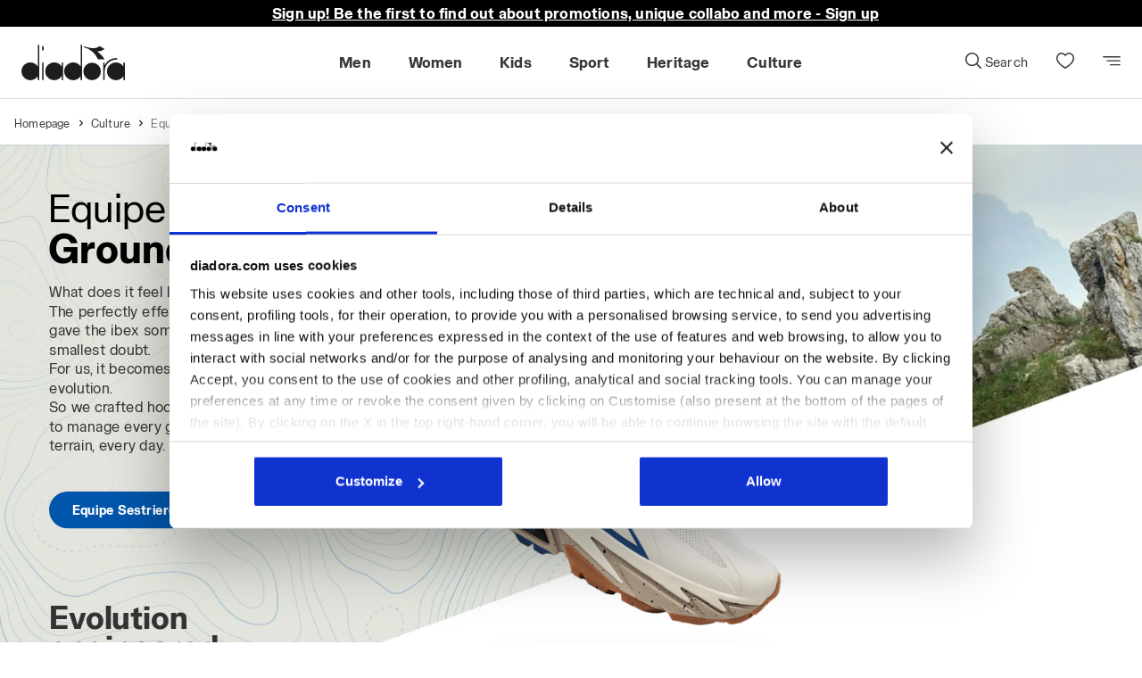

--- FILE ---
content_type: text/html;charset=UTF-8
request_url: https://www.diadora.com/culture/sport/sestriere-xt.html
body_size: 54482
content:
<!DOCTYPE html>
<html lang="en">
<head>

<!--[if gt IE 9]><!-->
<script defer src="https://player.vimeo.com/api/player.js"></script>

<script>//common/scripts.isml</script>
<script defer type="text/javascript" src="/on/demandware.static/Sites-INT-Site/-/en/v1769004450727/js/main.js"></script>
<script defer src="/on/demandware.static/Sites-INT-Site/-/en/v1769004450727/js/select2.js"></script>
<script defer type="text/javascript" src="/on/demandware.static/Sites-INT-Site/-/en/v1769004450727/js/lazyloading.js"></script>
<script defer type="text/javascript" src="/on/demandware.static/Sites-INT-Site/-/en/v1769004450727/js/jquery-ui.js"></script>
<script defer type="text/javascript" src="/on/demandware.static/Sites-INT-Site/-/en/v1769004450727/js/owl.carousel.js"></script>
<script defer type="text/javascript" src="/on/demandware.static/Sites-INT-Site/-/en/v1769004450727/js/common.js"></script>

  <script defer type="text/javascript" src="/on/demandware.static/Sites-INT-Site/-/en/v1769004450727/js/blog.js" 
        >
    </script>

  <script defer type="text/javascript" src="/on/demandware.static/Sites-INT-Site/-/en/v1769004450727/js/headroom.js" 
        >
    </script>

  <script defer type="text/javascript" src="/on/demandware.static/Sites-INT-Site/-/en/v1769004450727/js/headroominit.js" 
        >
    </script>

  <script defer type="text/javascript" src="/on/demandware.static/Sites-INT-Site/-/en/v1769004450727/js/select2.js" 
        >
    </script>

  <script defer type="text/javascript" src="/on/demandware.static/Sites-INT-Site/-/en/v1769004450727/js/general.js" 
        >
    </script>

  <script defer type="text/javascript" src="/on/demandware.static/Sites-INT-Site/-/en/v1769004450727/js/widget.js" 
        >
    </script>

  <script defer type="text/javascript" src="/on/demandware.static/Sites-INT-Site/-/en/v1769004450727/js/requestSize.js" 
        >
    </script>

  <script defer type="text/javascript" src="/on/demandware.static/Sites-INT-Site/-/en/v1769004450727/js/gtmEvents.js" 
        >
    </script>








  

  

    
  

    
  

    
  

  <script type="application/ld+json">
{
  "@context": "http://schema.org",
  "@type": "BreadcrumbList",
  "itemListElement": [
    [{"@type":"ListItem","position":1,"item":{"@id":"https://www.diadora.com","name":"Homepage"}},{"@type":"ListItem","position":2,"item":{"@id":"/culture/","name":"Culture"}},{"@type":"ListItem","position":3,"item":{"@id":"/culture/sport/sestriere-xt.html","name":"Equipe Sestriere-XT - Grounded on nature"}}]
  ]
}
</script>


<!--<![endif]-->
<meta charset=UTF-8>

<meta http-equiv="x-ua-compatible" content="ie=edge">

<meta name="viewport"
    content="width=device-width, initial-scale=1.0, maximum-scale=1.0, user-scalable=no, viewport-fit=cover">


        <meta name="robots" content="index,follow">




    <title>
        Equipe Sestriere-XT - Grounded on nature
    </title>



    <meta name="description" content="Equipe Sestriere-XT - Grounded on nature" />




    <script src="https://www.paypal.com/sdk/js?client-id=Ad4YuBaSEL2M9up1CWeWhrTOk8pvg4ghyduIu_AjXnNqUSZHMWKaVI2hTT9qMHeOHmViTWgMD-Xad6Fw&amp;commit=false&amp;intent=authorize&amp;currency=EUR&amp;locale=en&amp;disable-funding=credit,card,card,sepa,card,bancontact,eps,giropay,ideal,mybank,p24,sofort,card" data-namespace="paypal_sdk_minicart"></script>  




<link href="/on/demandware.static/Sites-INT-Site/-/default/dw0ac1520f/images/icons/favicon.ico" rel="shortcut icon" />
<link rel="preload" as="style" href="/on/demandware.static/Sites-INT-Site/-/en/v1769004450727/css/jquery-ui.min.css"   onload="this.media='all'; this.onload = null;this.rel='stylesheet'" />
<noscript>
    <link rel="stylesheet" href="/on/demandware.static/Sites-INT-Site/-/en/v1769004450727/css/jquery-ui.min.css">
</noscript>
<link rel="preload" as="style" href="/on/demandware.static/Sites-INT-Site/-/en/v1769004450727/css/global.css" onload="this.media='all'; this.onload = null;this.rel='stylesheet'"/>
<noscript>
    <link rel="stylesheet" href="/on/demandware.static/Sites-INT-Site/-/en/v1769004450727/css/global.css">
</noscript>
<link rel="preload" as="style" href="/on/demandware.static/Sites-INT-Site/-/en/v1769004450727/css/general.css" onload="this.media='all'; this.onload = null;this.rel='stylesheet'" />
<noscript>
    <link rel="stylesheet" href="/on/demandware.static/Sites-INT-Site/-/en/v1769004450727/css/general.css">
</noscript>
<link rel="preload" as="style" href="/on/demandware.static/Sites-INT-Site/-/en/v1769004450727/css/widget.css" onload="this.media='all'; this.onload = null;this.rel='stylesheet'" />
<noscript>
    <link rel="stylesheet" href="/on/demandware.static/Sites-INT-Site/-/en/v1769004450727/css/widget.css">
</noscript>
<link rel="preload" as="style" href="/on/demandware.static/Sites-INT-Site/-/en/v1769004450727/css/skin/skinVariables.css" onload="this.media='all'; this.onload = null;this.rel='stylesheet'" />
<noscript>
    <link rel="stylesheet" href="/on/demandware.static/Sites-INT-Site/-/en/v1769004450727/css/skin/skinVariables.css">
</noscript>
<link rel="preload" as="style" href="/on/demandware.static/Sites-INT-Site/-/en/v1769004450727/css/components/wishlist.css" onload="this.media='all'; this.onload = null;this.rel='stylesheet'" />
<noscript>
    <link rel="stylesheet" href="/on/demandware.static/Sites-INT-Site/-/en/v1769004450727/css/components/wishlist.css">
</noscript>
<link rel="preload" as="style" href="/on/demandware.static/Sites-INT-Site/-/en/v1769004450727/css/tile.css" onload="this.media='all'; this.onload = null ; this.rel='stylesheet'" />
<noscript>
    <link rel="stylesheet" href="/on/demandware.static/Sites-INT-Site/-/en/v1769004450727/css/tile.css" />
</noscript>


<style>:root{--blue:#0070d2;--indigo:#6610f2;--purple:#6f42c1;--pink:#e83e8c;--red:#c00;--orange:#fd7e14;--yellow:#ffc107;--green:#008827;--teal:#20c997;--cyan:#17a2b8;--white:#fff;--gray:#6c757d;--gray-dark:#343a40;--primary:#00a1e0;--secondary:#6c757d;--success:#008827;--info:#17a2b8;--warning:#ffc107;--danger:#c00;--light:#f8f9fa;--dark:#343a40;--breakpoint-xs:0;--breakpoint-sm:544px;--breakpoint-md:769px;--breakpoint-lg:992px;--breakpoint-xl:1200px;--font-family-sans-serif:-apple-system,BlinkMacSystemFont,"Segoe UI",Roboto,"Helvetica Neue",Arial,"Noto Sans",sans-serif,"Apple Color Emoji","Segoe UI Emoji","Segoe UI Symbol","Noto Color Emoji";--font-family-monospace:SFMono-Regular,Menlo,Monaco,Consolas,"Liberation Mono","Courier New",monospace}*,:after,:before{box-sizing:border-box}html{font-family:sans-serif;line-height:1.15;-webkit-text-size-adjust:100%;-webkit-tap-highlight-color:rgba(0,0,0,0)}article,aside,figcaption,figure,footer,header,hgroup,main,nav,section{display:block}body{margin:0;font-family:-apple-system,BlinkMacSystemFont,Segoe UI,Roboto,Helvetica Neue,Arial,Noto Sans,sans-serif;font-size:1rem;font-weight:400;line-height:1.5;color:#212529;text-align:left;background-color:#f9f9f9}h1,h2,h3,h4,h5,h6{margin-top:0;margin-bottom:.5rem}.h1,.h2,.h3,.h4,.h5,.h6,h1,h2,h3,h4,h5,h6{margin-bottom:.5rem;font-weight:500;line-height:1.2}p{margin-top:0}address,dl,ol,p,ul{margin-bottom:1rem}dl,ol,ul{margin-top:0}a{color:#444;text-decoration:none;background-color:transparent}a:not([href]):not([tabindex]),a:not([href]):not([tabindex]):focus,a:not([href]):not([tabindex]):hover{color:inherit;text-decoration:none}img{border-style:none}img,svg{vertical-align:middle}label{display:inline-block;margin-bottom:.5rem}button{border-radius:0}button,input,optgroup,select,textarea{margin:0;font-family:inherit;font-size:inherit;line-height:inherit}button,input{overflow:visible}button,select{text-transform:none}select{word-wrap:normal}[type=button],[type=reset],[type=submit],button{-webkit-appearance:button}[type=button]:not(:disabled),[type=reset]:not(:disabled),[type=submit]:not(:disabled),button:not(:disabled){cursor:pointer}.mark,mark{padding:.2em;background-color:#fcf8e3}.img-fluid,.img-thumbnail{max-width:100%;height:auto}.container{width:100%;padding-right:15px;padding-left:15px;margin-right:auto;margin-left:auto}@media (min-width:1200px){.container{max-width:1140px}}.row{display:-ms-flexbox;display:flex;-ms-flex-wrap:wrap;flex-wrap:wrap;margin-right:-15px;margin-left:-15px}.col,.col-1,.col-2,.col-3,.col-4,.col-5,.col-6,.col-7,.col-8,.col-9,.col-10,.col-11,.col-12,.col-auto,.col-lg,.col-lg-1,.col-lg-2,.col-lg-3,.col-lg-4,.col-lg-5,.col-lg-6,.col-lg-7,.col-lg-8,.col-lg-9,.col-lg-10,.col-lg-11,.col-lg-12,.col-lg-auto,.col-md,.col-md-1,.col-md-2,.col-md-3,.col-md-4,.col-md-5,.col-md-6,.col-md-7,.col-md-8,.col-md-9,.col-md-10,.col-md-11,.col-md-12,.col-md-auto,.col-sm,.col-sm-1,.col-sm-2,.col-sm-3,.col-sm-4,.col-sm-5,.col-sm-6,.col-sm-7,.col-sm-8,.col-sm-9,.col-sm-10,.col-sm-11,.col-sm-12,.col-sm-auto,.col-xl,.col-xl-1,.col-xl-2,.col-xl-3,.col-xl-4,.col-xl-5,.col-xl-6,.col-xl-7,.col-xl-8,.col-xl-9,.col-xl-10,.col-xl-11,.col-xl-12,.col-xl-auto{position:relative;width:100%;padding-right:15px;padding-left:15px}.col{-ms-flex-preferred-size:0;flex-basis:0;-ms-flex-positive:1;flex-grow:1;max-width:100%}.col-6{-ms-flex:0 0 50%;flex:0 0 50%;max-width:50%}.col-12{-ms-flex:0 0 100%;flex:0 0 100%;max-width:100%}@media (min-width:769px){.col-md{-ms-flex-preferred-size:0;flex-basis:0;-ms-flex-positive:1;flex-grow:1;max-width:100%}.col-md-auto{-ms-flex:0 0 auto;flex:0 0 auto;width:auto;max-width:100%}.col-md-3{-ms-flex:0 0 25%;flex:0 0 25%;max-width:25%}.col-md-4{-ms-flex:0 0 33.33333%;flex:0 0 33.33333%;max-width:33.33333%}.col-md-5{-ms-flex:0 0 41.66667%;flex:0 0 41.66667%;max-width:41.66667%}.col-md-6{-ms-flex:0 0 50%;flex:0 0 50%;max-width:50%}.col-md-7{-ms-flex:0 0 58.33333%;flex:0 0 58.33333%;max-width:58.33333%}.col-md-8{-ms-flex:0 0 66.66667%;flex:0 0 66.66667%;max-width:66.66667%}.col-md-9{-ms-flex:0 0 75%;flex:0 0 75%;max-width:75%}.col-md-10{-ms-flex:0 0 83.33333%;flex:0 0 83.33333%;max-width:83.33333%}.col-md-11{-ms-flex:0 0 91.66667%;flex:0 0 91.66667%;max-width:91.66667%}.col-md-12{-ms-flex:0 0 100%;flex:0 0 100%;max-width:100%}}.form-control{display:block;width:100%;height:calc(1.5em + .75rem + 2px);padding:.375rem .75rem;font-size:1rem;font-weight:400;line-height:1.5;color:#495057;background-color:#fff;background-clip:padding-box;border:1px solid #ced4da;border-radius:.1875rem;transition:border-color .15s ease-in-out,box-shadow .15s ease-in-out}.form-control:-ms-input-placeholder{color:#6c757d;opacity:1}.form-control::placeholder{color:#6c757d;opacity:1}.btn{display:inline-block;font-weight:400;color:#212529;text-align:center;vertical-align:middle;-webkit-user-select:none;-ms-user-select:none;user-select:none;background-color:transparent;border:1px solid transparent;padding:.375rem .75rem;font-size:1rem;line-height:1.5;border-radius:.1875rem;transition:color .15s ease-in-out,background-color .15s ease-in-out,border-color .15s ease-in-out,box-shadow .15s ease-in-out}.fade{transition:opacity .15s linear}.fade:not(.show){opacity:0}.collapse:not(.show){display:none}.dropdown,.dropleft,.dropright,.dropup{position:relative}.dropdown-menu{position:absolute;top:100%;left:0;z-index:1000;display:none;float:left;min-width:10rem;padding:.5rem 0;margin:.125rem 0 0;font-size:1rem;color:#212529;text-align:left;list-style:none;background-color:#fff;background-clip:padding-box;border:1px solid rgba(0,0,0,.15);border-radius:.1875rem}.nav{display:-ms-flexbox;display:flex;-ms-flex-wrap:wrap;flex-wrap:wrap;padding-left:0;margin-bottom:0;list-style:none}.nav-link{display:block}.nav-link,.navbar{padding:.5rem 1rem}.navbar{position:relative}.navbar,.navbar>.container,.navbar>.container-fluid{display:-ms-flexbox;display:flex;-ms-flex-wrap:wrap;flex-wrap:wrap;-ms-flex-align:center;align-items:center;-ms-flex-pack:justify;justify-content:space-between}.navbar-nav{display:-ms-flexbox;display:flex;-ms-flex-direction:column;flex-direction:column;padding-left:0;margin-bottom:0;list-style:none}.navbar-nav .nav-link{padding-right:0;padding-left:0}.navbar-nav .dropdown-menu{position:static;float:none}@media (min-width:769px){.navbar-expand-md{-ms-flex-flow:row nowrap;flex-flow:row nowrap;-ms-flex-pack:start;justify-content:flex-start}.navbar-expand-md .navbar-nav{-ms-flex-direction:row;flex-direction:row}.navbar-expand-md .navbar-nav .dropdown-menu{position:absolute}.navbar-expand-md .navbar-nav .nav-link{padding-right:.5rem;padding-left:.5rem}.navbar-expand-md>.container,.navbar-expand-md>.container-fluid{-ms-flex-wrap:nowrap;flex-wrap:nowrap}.navbar-expand-md .navbar-collapse{display:-ms-flexbox!important;display:flex!important;-ms-flex-preferred-size:auto;flex-basis:auto}.navbar-expand-md .navbar-toggler{display:none}}.card{position:relative;display:-ms-flexbox;display:flex;-ms-flex-direction:column;flex-direction:column;min-width:0;word-wrap:break-word;background-color:#fff;background-clip:border-box;border:1px solid rgba(0,0,0,.125);border-radius:.1875rem}.card-body{-ms-flex:1 1 auto;flex:1 1 auto;padding:1.25rem}.card-header{padding:.75rem 1.25rem;margin-bottom:0;background-color:#fff;border-bottom:1px solid rgba(0,0,0,.125)}.card-header:first-child{border-radius:calc(.1875rem - 1px) calc(.1875rem - 1px) 0 0}.modal{position:fixed;top:0;left:0;z-index:1050;display:none;width:100%;height:100%;overflow:hidden;outline:0}.border-top{border-top:1px solid #dee2e6!important}.border-bottom{border-bottom:1px solid #dee2e6!important}.border-0{border:0!important}.d-none{display:none!important}.d-inline-block{display:inline-block!important}.d-inline{display:inline!important}.d-block{display:block!important}.d-flex{display:-ms-flexbox!important;display:flex!important}@media (min-width:769px){.d-md-none{display:none!important}.d-md-inline{display:inline!important}.d-md-inline-block{display:inline-block!important}.d-md-block{display:block!important}.d-md-table{display:table!important}.d-md-table-row{display:table-row!important}.d-md-table-cell{display:table-cell!important}.d-md-flex{display:-ms-flexbox!important;display:flex!important}.d-md-inline-flex{display:-ms-inline-flexbox!important;display:inline-flex!important}}@media (min-width:992px){.d-lg-none{display:none!important}.d-lg-inline{display:inline!important}.d-lg-inline-block{display:inline-block!important}.d-lg-block{display:block!important}.d-lg-table{display:table!important}.d-lg-table-row{display:table-row!important}.d-lg-table-cell{display:table-cell!important}.d-lg-flex{display:-ms-flexbox!important;display:flex!important}.d-lg-inline-flex{display:-ms-inline-flexbox!important;display:inline-flex!important}}@media (min-width:1200px){.d-xl-none{display:none!important}.d-xl-inline{display:inline!important}.d-xl-inline-block{display:inline-block!important}.d-xl-block{display:block!important}.d-xl-table{display:table!important}.d-xl-table-row{display:table-row!important}.d-xl-table-cell{display:table-cell!important}.d-xl-flex{display:-ms-flexbox!important;display:flex!important}.d-xl-inline-flex{display:-ms-inline-flexbox!important;display:inline-flex!important}}.flex-column{-ms-flex-direction:column!important;flex-direction:column!important}.flex-wrap{-ms-flex-wrap:wrap!important;flex-wrap:wrap!important}.flex-nowrap{-ms-flex-wrap:nowrap!important;flex-wrap:nowrap!important}.justify-content-start{-ms-flex-pack:start!important;justify-content:flex-start!important}.justify-content-end{-ms-flex-pack:end!important;justify-content:flex-end!important}.justify-content-center{-ms-flex-pack:center!important;justify-content:center!important}.justify-content-between{-ms-flex-pack:justify!important;justify-content:space-between!important}.justify-content-around{-ms-flex-pack:distribute!important;justify-content:space-around!important}.justify-content-evently{-ms-flex-pack:space-evenly!important;justify-content:space-evenly!important}.align-items-end{-ms-flex-align:end!important;align-items:flex-end!important}.align-items-center{-ms-flex-align:center!important;align-items:center!important}@media (min-width:769px){.flex-md-row{-ms-flex-direction:row!important;flex-direction:row!important}.flex-md-column{-ms-flex-direction:column!important;flex-direction:column!important}.flex-md-row-reverse{-ms-flex-direction:row-reverse!important;flex-direction:row-reverse!important}.flex-md-column-reverse{-ms-flex-direction:column-reverse!important;flex-direction:column-reverse!important}.flex-md-wrap{-ms-flex-wrap:wrap!important;flex-wrap:wrap!important}.flex-md-nowrap{-ms-flex-wrap:nowrap!important;flex-wrap:nowrap!important}.flex-md-wrap-reverse{-ms-flex-wrap:wrap-reverse!important;flex-wrap:wrap-reverse!important}.flex-md-fill{-ms-flex:1 1 auto!important;flex:1 1 auto!important}.flex-md-grow-0{-ms-flex-positive:0!important;flex-grow:0!important}.flex-md-grow-1{-ms-flex-positive:1!important;flex-grow:1!important}.flex-md-shrink-0{-ms-flex-negative:0!important;flex-shrink:0!important}.flex-md-shrink-1{-ms-flex-negative:1!important;flex-shrink:1!important}.justify-content-md-start{-ms-flex-pack:start!important;justify-content:flex-start!important}.justify-content-md-end{-ms-flex-pack:end!important;justify-content:flex-end!important}.justify-content-md-center{-ms-flex-pack:center!important;justify-content:center!important}.justify-content-md-between{-ms-flex-pack:justify!important;justify-content:space-between!important}.justify-content-md-around{-ms-flex-pack:distribute!important;justify-content:space-around!important}.align-items-md-start{-ms-flex-align:start!important;align-items:flex-start!important}.align-items-md-end{-ms-flex-align:end!important;align-items:flex-end!important}.align-items-md-center{-ms-flex-align:center!important;align-items:center!important}.align-items-md-baseline{-ms-flex-align:baseline!important;align-items:baseline!important}.align-items-md-stretch{-ms-flex-align:stretch!important;align-items:stretch!important}.align-content-md-start{-ms-flex-line-pack:start!important;align-content:flex-start!important}.align-content-md-end{-ms-flex-line-pack:end!important;align-content:flex-end!important}.align-content-md-center{-ms-flex-line-pack:center!important;align-content:center!important}.align-content-md-between{-ms-flex-line-pack:justify!important;align-content:space-between!important}.align-content-md-around{-ms-flex-line-pack:distribute!important;align-content:space-around!important}.align-content-md-stretch{-ms-flex-line-pack:stretch!important;align-content:stretch!important}.align-self-md-auto{-ms-flex-item-align:auto!important;-ms-grid-row-align:auto!important;align-self:auto!important}.align-self-md-start{-ms-flex-item-align:start!important;align-self:flex-start!important}.align-self-md-end{-ms-flex-item-align:end!important;align-self:flex-end!important}.align-self-md-center{-ms-flex-item-align:center!important;-ms-grid-row-align:center!important;align-self:center!important}.align-self-md-baseline{-ms-flex-item-align:baseline!important;align-self:baseline!important}.align-self-md-stretch{-ms-flex-item-align:stretch!important;-ms-grid-row-align:stretch!important;align-self:stretch!important}}.position-static{position:static!important}.shadow{box-shadow:0 .5rem 1rem rgba(0,0,0,.15)!important}.w-100{width:100%!important}.m-0{margin:0!important}.mr-0,.mx-0{margin-right:0!important}.ml-0,.mx-0{margin-left:0!important}.mt-0,.my-0{margin-top:0!important}.mb-0,.my-0{margin-bottom:0!important}.ml-1,.mx-1{margin-left:.25rem!important}.mt-2,.my-2{margin-top:.5rem!important}.mr-2,.mx-2{margin-right:.5rem!important}.mb-2,.my-2{margin-bottom:.5rem!important}.ml-2,.mx-2{margin-left:.5rem!important}.mt-3,.my-3{margin-top:1rem!important}.mr-3,.mx-3{margin-right:1rem!important}.mb-3,.my-3{margin-bottom:1rem!important}.ml-3,.mx-3{margin-left:1rem!important}.mb-4,.my-4{margin-bottom:1.5rem!important}.mt-4,.my-4{margin-top:1.5rem!important}.ml-4,.mx-4{margin-left:1.5rem!important}.p-0{padding:0!important}.pt-0,.py-0{padding-top:0!important}.pr-0,.px-0{padding-right:0!important}.pb-0,.py-0{padding-bottom:0!important}.pl-0,.px-0{padding-left:0!important}.pt-3,.py-3{padding-top:1rem!important}.pr-3,.px-3{padding-right:1rem!important}.pb-3,.py-3{padding-bottom:1rem!important}.pl-3,.px-3{padding-left:1rem!important}.pt-4,.py-4{padding-top:1.5rem!important}.pr-4,.px-4{padding-right:1.5rem!important}.pb-4,.py-4{padding-bottom:1.5rem!important}.pl-4,.px-4{padding-left:1.5rem!important}@media (min-width:769px){.m-md-0{margin:0!important}.mt-md-0,.my-md-0{margin-top:0!important}.mr-md-0,.mx-md-0{margin-right:0!important}.mb-md-0,.my-md-0{margin-bottom:0!important}.ml-md-0,.mx-md-0{margin-left:0!important}.m-md-1{margin:.25rem!important}.mt-md-1,.my-md-1{margin-top:.25rem!important}.mr-md-1,.mx-md-1{margin-right:.25rem!important}.mb-md-1,.my-md-1{margin-bottom:.25rem!important}.ml-md-1,.mx-md-1{margin-left:.25rem!important}.m-md-2{margin:.5rem!important}.mt-md-2,.my-md-2{margin-top:.5rem!important}.mr-md-2,.mx-md-2{margin-right:.5rem!important}.mb-md-2,.my-md-2{margin-bottom:.5rem!important}.ml-md-2,.mx-md-2{margin-left:.5rem!important}.m-md-3{margin:1rem!important}.mt-md-3,.my-md-3{margin-top:1rem!important}.mr-md-3,.mx-md-3{margin-right:1rem!important}.mb-md-3,.my-md-3{margin-bottom:1rem!important}.ml-md-3,.mx-md-3{margin-left:1rem!important}.m-md-4{margin:1.5rem!important}.mt-md-4,.my-md-4{margin-top:1.5rem!important}.mr-md-4,.mx-md-4{margin-right:1.5rem!important}.mb-md-4,.my-md-4{margin-bottom:1.5rem!important}.ml-md-4,.mx-md-4{margin-left:1.5rem!important}.m-md-5{margin:3rem!important}.mt-md-5,.my-md-5{margin-top:3rem!important}.mr-md-5,.mx-md-5{margin-right:3rem!important}.mb-md-5,.my-md-5{margin-bottom:3rem!important}.ml-md-5,.mx-md-5{margin-left:3rem!important}.p-md-0{padding:0!important}.pt-md-0,.py-md-0{padding-top:0!important}.pr-md-0,.px-md-0{padding-right:0!important}.pb-md-0,.py-md-0{padding-bottom:0!important}.pl-md-0,.px-md-0{padding-left:0!important}.p-md-1{padding:.25rem!important}.pt-md-1,.py-md-1{padding-top:.25rem!important}.pr-md-1,.px-md-1{padding-right:.25rem!important}.pb-md-1,.py-md-1{padding-bottom:.25rem!important}.pl-md-1,.px-md-1{padding-left:.25rem!important}.p-md-2{padding:.5rem!important}.pt-md-2,.py-md-2{padding-top:.5rem!important}.pr-md-2,.px-md-2{padding-right:.5rem!important}.pb-md-2,.py-md-2{padding-bottom:.5rem!important}.pl-md-2,.px-md-2{padding-left:.5rem!important}.p-md-3{padding:1rem!important}.pt-md-3,.py-md-3{padding-top:1rem!important}.pr-md-3,.px-md-3{padding-right:1rem!important}.pb-md-3,.py-md-3{padding-bottom:1rem!important}.pl-md-3,.px-md-3{padding-left:1rem!important}.p-md-4{padding:1.5rem!important}.pt-md-4,.py-md-4{padding-top:1.5rem!important}.pr-md-4,.px-md-4{padding-right:1.5rem!important}.pb-md-4,.py-md-4{padding-bottom:1.5rem!important}.pl-md-4,.px-md-4{padding-left:1.5rem!important}.p-md-5{padding:3rem!important}.pt-md-5,.py-md-5{padding-top:3rem!important}.pr-md-5,.px-md-5{padding-right:3rem!important}.pb-md-5,.py-md-5{padding-bottom:3rem!important}.pl-md-5,.px-md-5{padding-left:3rem!important}.m-md-n1{margin:-.25rem!important}.mt-md-n1,.my-md-n1{margin-top:-.25rem!important}.mr-md-n1,.mx-md-n1{margin-right:-.25rem!important}.mb-md-n1,.my-md-n1{margin-bottom:-.25rem!important}.ml-md-n1,.mx-md-n1{margin-left:-.25rem!important}.m-md-n2{margin:-.5rem!important}.mt-md-n2,.my-md-n2{margin-top:-.5rem!important}.mr-md-n2,.mx-md-n2{margin-right:-.5rem!important}.mb-md-n2,.my-md-n2{margin-bottom:-.5rem!important}.ml-md-n2,.mx-md-n2{margin-left:-.5rem!important}.m-md-n3{margin:-1rem!important}.mt-md-n3,.my-md-n3{margin-top:-1rem!important}.mr-md-n3,.mx-md-n3{margin-right:-1rem!important}.mb-md-n3,.my-md-n3{margin-bottom:-1rem!important}.ml-md-n3,.mx-md-n3{margin-left:-1rem!important}.m-md-n4{margin:-1.5rem!important}.mt-md-n4,.my-md-n4{margin-top:-1.5rem!important}.mr-md-n4,.mx-md-n4{margin-right:-1.5rem!important}.mb-md-n4,.my-md-n4{margin-bottom:-1.5rem!important}.ml-md-n4,.mx-md-n4{margin-left:-1.5rem!important}.m-md-n5{margin:-3rem!important}.mt-md-n5,.my-md-n5{margin-top:-3rem!important}.mr-md-n5,.mx-md-n5{margin-right:-3rem!important}.mb-md-n5,.my-md-n5{margin-bottom:-3rem!important}.ml-md-n5,.mx-md-n5{margin-left:-3rem!important}.m-md-auto{margin:auto!important}.mt-md-auto,.my-md-auto{margin-top:auto!important}.mr-md-auto,.mx-md-auto{margin-right:auto!important}.mb-md-auto,.my-md-auto{margin-bottom:auto!important}.ml-md-auto,.mx-md-auto{margin-left:auto!important}}@media (min-width:1200px){.m-xl-0{margin:0!important}.mt-xl-0,.my-xl-0{margin-top:0!important}.mr-xl-0,.mx-xl-0{margin-right:0!important}.mb-xl-0,.my-xl-0{margin-bottom:0!important}.ml-xl-0,.mx-xl-0{margin-left:0!important}.m-xl-1{margin:.25rem!important}.mt-xl-1,.my-xl-1{margin-top:.25rem!important}.mr-xl-1,.mx-xl-1{margin-right:.25rem!important}.mb-xl-1,.my-xl-1{margin-bottom:.25rem!important}.ml-xl-1,.mx-xl-1{margin-left:.25rem!important}.m-xl-2{margin:.5rem!important}.mt-xl-2,.my-xl-2{margin-top:.5rem!important}.mr-xl-2,.mx-xl-2{margin-right:.5rem!important}.mb-xl-2,.my-xl-2{margin-bottom:.5rem!important}.ml-xl-2,.mx-xl-2{margin-left:.5rem!important}.m-xl-3{margin:1rem!important}.mt-xl-3,.my-xl-3{margin-top:1rem!important}.mr-xl-3,.mx-xl-3{margin-right:1rem!important}.mb-xl-3,.my-xl-3{margin-bottom:1rem!important}.ml-xl-3,.mx-xl-3{margin-left:1rem!important}.m-xl-4{margin:1.5rem!important}.mt-xl-4,.my-xl-4{margin-top:1.5rem!important}.mr-xl-4,.mx-xl-4{margin-right:1.5rem!important}.mb-xl-4,.my-xl-4{margin-bottom:1.5rem!important}.ml-xl-4,.mx-xl-4{margin-left:1.5rem!important}.m-xl-5{margin:3rem!important}.mt-xl-5,.my-xl-5{margin-top:3rem!important}.mr-xl-5,.mx-xl-5{margin-right:3rem!important}.mb-xl-5,.my-xl-5{margin-bottom:3rem!important}.ml-xl-5,.mx-xl-5{margin-left:3rem!important}.p-xl-0{padding:0!important}.pt-xl-0,.py-xl-0{padding-top:0!important}.pr-xl-0,.px-xl-0{padding-right:0!important}.pb-xl-0,.py-xl-0{padding-bottom:0!important}.pl-xl-0,.px-xl-0{padding-left:0!important}.p-xl-1{padding:.25rem!important}.pt-xl-1,.py-xl-1{padding-top:.25rem!important}.pr-xl-1,.px-xl-1{padding-right:.25rem!important}.pb-xl-1,.py-xl-1{padding-bottom:.25rem!important}.pl-xl-1,.px-xl-1{padding-left:.25rem!important}.p-xl-2{padding:.5rem!important}.pt-xl-2,.py-xl-2{padding-top:.5rem!important}.pr-xl-2,.px-xl-2{padding-right:.5rem!important}.pb-xl-2,.py-xl-2{padding-bottom:.5rem!important}.pl-xl-2,.px-xl-2{padding-left:.5rem!important}.p-xl-3{padding:1rem!important}.pt-xl-3,.py-xl-3{padding-top:1rem!important}.pr-xl-3,.px-xl-3{padding-right:1rem!important}.pb-xl-3,.py-xl-3{padding-bottom:1rem!important}.pl-xl-3,.px-xl-3{padding-left:1rem!important}.p-xl-4{padding:1.5rem!important}.pt-xl-4,.py-xl-4{padding-top:1.5rem!important}.pr-xl-4,.px-xl-4{padding-right:1.5rem!important}.pb-xl-4,.py-xl-4{padding-bottom:1.5rem!important}.pl-xl-4,.px-xl-4{padding-left:1.5rem!important}.p-xl-5{padding:3rem!important}.pt-xl-5,.py-xl-5{padding-top:3rem!important}.pr-xl-5,.px-xl-5{padding-right:3rem!important}.pb-xl-5,.py-xl-5{padding-bottom:3rem!important}.pl-xl-5,.px-xl-5{padding-left:3rem!important}.m-xl-n1{margin:-.25rem!important}.mt-xl-n1,.my-xl-n1{margin-top:-.25rem!important}.mr-xl-n1,.mx-xl-n1{margin-right:-.25rem!important}.mb-xl-n1,.my-xl-n1{margin-bottom:-.25rem!important}.ml-xl-n1,.mx-xl-n1{margin-left:-.25rem!important}.m-xl-n2{margin:-.5rem!important}.mt-xl-n2,.my-xl-n2{margin-top:-.5rem!important}.mr-xl-n2,.mx-xl-n2{margin-right:-.5rem!important}.mb-xl-n2,.my-xl-n2{margin-bottom:-.5rem!important}.ml-xl-n2,.mx-xl-n2{margin-left:-.5rem!important}.m-xl-n3{margin:-1rem!important}.mt-xl-n3,.my-xl-n3{margin-top:-1rem!important}.mr-xl-n3,.mx-xl-n3{margin-right:-1rem!important}.mb-xl-n3,.my-xl-n3{margin-bottom:-1rem!important}.ml-xl-n3,.mx-xl-n3{margin-left:-1rem!important}.m-xl-n4{margin:-1.5rem!important}.mt-xl-n4,.my-xl-n4{margin-top:-1.5rem!important}.mr-xl-n4,.mx-xl-n4{margin-right:-1.5rem!important}.mb-xl-n4,.my-xl-n4{margin-bottom:-1.5rem!important}.ml-xl-n4,.mx-xl-n4{margin-left:-1.5rem!important}.m-xl-n5{margin:-3rem!important}.mt-xl-n5,.my-xl-n5{margin-top:-3rem!important}.mr-xl-n5,.mx-xl-n5{margin-right:-3rem!important}.mb-xl-n5,.my-xl-n5{margin-bottom:-3rem!important}.ml-xl-n5,.mx-xl-n5{margin-left:-3rem!important}.m-xl-auto{margin:auto!important}.mt-xl-auto,.my-xl-auto{margin-top:auto!important}.mr-xl-auto,.mx-xl-auto{margin-right:auto!important}.mb-xl-auto,.my-xl-auto{margin-bottom:auto!important}.ml-xl-auto,.mx-xl-auto{margin-left:auto!important}}.text-left{text-align:left!important}.text-center{text-align:center!important}.font-weight-bold{font-weight:700!important}.text-danger{color:#c00!important}.text-light{color:#f8f9fa!important}.text-dark{color:#343a40!important}.text-white{color:#fff!important}.card{margin-bottom:1em}.fa{display:inline-block;font:normal normal normal 14px/1 FontAwesome;font-size:inherit;text-rendering:auto;-webkit-font-smoothing:antialiased;-moz-osx-font-smoothing:grayscale}.fa-star-o:before{content:"\F006"}.navbar.bg-inverse{background-color:transparent!important;padding:0}@media (min-width:769px){.navbar.bg-inverse .navbar-nav .nav-item+.nav-item{margin-left:0}.navbar.bg-inverse .navbar-nav .nav-item+.nav-item .content-asset-body a img{display:none}.navbar.bg-inverse .navbar-nav .nav-link{padding:.8rem;white-space:nowrap}}@media (min-width:769px){.nav-item>.nav-link{color:#fff}}.modal-background{background-color:#000;display:none;height:100%;position:fixed;opacity:.5;width:100%;top:0;left:0}input[placeholder]{text-overflow:ellipsis}.error-messaging{position:fixed;top:0;width:100%;z-index:1}footer{background-color:#e9ecef;padding-top:1.25em;padding-bottom:1.25em}footer ul{list-style:none;padding-left:0}body{font-family:Source Sans Pro,sans-serif}.modal-background{display:none!important}figure{margin:0 0 1rem}.breadcrumb{display:-ms-flexbox;display:flex;-ms-flex-wrap:wrap;flex-wrap:wrap;padding:.75rem 1rem;margin-bottom:1rem;list-style:none;background-color:transparent;border-radius:.1875rem}.breadcrumb-item+.breadcrumb-item{padding-left:.5rem}.breadcrumb-item+.breadcrumb-item:before{display:inline-block;padding-right:.5rem;color:#6c757d;content:""}.breadcrumb-item.active{color:#6c757d}.sr-only{position:absolute;width:1px;height:1px;padding:0;margin:-1px;overflow:hidden;clip:rect(0,0,0,0);border:0}@font-face{font-family:gothic;src:url("/on/demandware.static/Sites-INT-Site/-/default/dwba10d2c6/fonts/DiadoraSans-Regular.woff2") format("woff2")}@font-face{font-family:gothic-bold;src:url("/on/demandware.static/Sites-INT-Site/-/default/dwfbf65bdb/fonts/DiadoraSans-Bold.woff2") format("woff2")}.t1{font-size:48px;line-height:54px}.t2{font-size:40px;line-height:46px}.t3{font-size:32px;line-height:38px}.t4{font-size:24px;line-height:30px}.t5{font-size:20px;line-height:26px}.t6{font-size:16px;line-height:20px}.small{font-size:14px;line-height:22px}.caption,.error{font-size:12px;line-height:16px}.text__custom{font-size:14px;line-height:20px}.price__basic{font-size:14px;line-height:14px}.price_basic_percentage{color:#ae202e!important}.linkl{font-size:14px;line-height:14px}.value__regular{font-size:16px;line-height:20px}.input__content,.value__small{font-size:14px;line-height:18px}.value__small{font-family:gothic-bold,serif;font-weight:400!important}.font-weight-normal,.t1,.t2,.t3,.t4,.t5,.t6,.value__big,.value__regular,.value__small,a,body,h1,h2,h3,h4,h5,h6,input,option,p,select{font-family:gothic,serif;letter-spacing:.2px}.bold,.font-weight-bold,b,strong{font-family:gothic-bold,serif;font-weight:400!important}.cta__boxed-big{font-size:16px;font-family:gothic-bold,serif;line-height:20px;color:red}.cta__plain{font-size:14px;line-height:18px}@media (max-width:767px){.cta__plain{line-height:22px}}.cta__underline{cursor:pointer;font-size:14px;line-height:18px;text-decoration:underline;position:relative;text-decoration:none;width:fit-content;width:-moz-fit-content;width:max-content}.cta__underline:before{width:100%}.cta__underline:after,.cta__underline:before{position:absolute;bottom:-2px;height:1px;content:"";background-color:#373935;pointer-events:none}.cta__underline:after{left:0;width:0}.cta__btn{background-color:#fff;border:none;border-radius:22px;color:#373935!important;font-size:14px;font-family:gothic-bold,serif;letter-spacing:.2px;line-height:18px;padding:11px 24px;min-height:18px;box-sizing:content-box}.cta__big-fluid{background-color:#373935;border:none;border-radius:30px;padding:14px 35px;width:auto;-ms-flex-align:center;align-items:center;-ms-flex-pack:center;justify-content:center;display:-ms-flexbox;display:flex;cursor:pointer}@media (max-width:767px){.cta__big-fluid{padding:14px 15px}}.cta__boxed-big{color:#fff}.cta__big_disabled{height:48px;background-color:#ddd;padding:14px 35px;color:#9a9a9a;font-size:16px;line-height:20px;border-radius:30px;font-family:gothic-bold,serif}.ctaColorMain{color:#fff}.cta__btn_dark{border:none;border-radius:30px;background-color:#373935;color:#fff;font-size:14px;font-family:gothic-bold,serif;letter-spacing:.2px;line-height:18px;padding:11px 24px;min-height:18px;box-sizing:content-box;width:fit-content;width:max-content}.searchIconMobile{border:1px solid #dedede;padding:10px;margin:20px 20px 0;border-radius:6px}.searchIconMobile a{color:#aaa8a8!important}.header-fixed{left:0;position:fixed;right:0;top:0;z-index:999}.header .header__sections{height:60px}@media (min-width:768px){.header .header__sections{height:80px}.header__section-left,.header__section-right{width:19%}.header__section-left .header__action-search,.header__section-right .header__action-search{display:-ms-flexbox;display:flex;white-space:nowrap;-ms-flex-align:center;align-items:center}}.navbar-expand-md .navbar-nav .dropdown-menu{left:0;position:fixed;top:80px;max-width:1920px;transform:translate(-50%);left:50%}.menu-group .navbar-nav .nav-item .nav-link.navbarDropdown{padding-top:30px;margin-top:0;height:80px}.navbar.bg-inverse .navbar-nav .nav-link{padding:.5rem 1.3rem 28px;margin:.8rem 0 0}.navbar-nav .nav-item .dropdown-menu{display:none}.searchLayer{position:fixed;top:0;left:0;z-index:1051;width:100%;height:100%;outline:0;overflow:scroll}.navbar-nav .nav-link{color:#373935}.navbar-nav .nav-item{position:relative}.breadcrumb{height:48px;padding:1rem}.header{background-color:#fff}.header-fixed{border-bottom:1px solid #ddd}.header__action-cart{position:relative}.header__action-search-icon:before{content:"";background-image:url("/on/demandware.static/Sites-INT-Site/-/default/dwcf33fe7a/images/icons/00-diadora-sprite.png");background-position:-865px -610px;width:20px;height:20px;display:inline-block;vertical-align:inherit}.header__action-wishlist{position:relative}.header__action-wishlist .header__action-wishlist-icon.selectedWish:before{content:"";background-image:url("/on/demandware.static/Sites-INT-Site/-/en/v1769004450727/../images/icons/00-diadora-sprite.png");background-position:-170px -858px;width:20px;height:20px;display:inline-block;vertical-align:top}.header__action-wishlist-icon:before{background-position:-130px -858px}.header__action-cart-icon:before,.header__action-wishlist-icon:before{content:"";background-image:url("/on/demandware.static/Sites-INT-Site/-/default/dwcf33fe7a/images/icons/00-diadora-sprite.png");position:relative;width:20px;height:20px;display:inline-block;vertical-align:top}.header__action-cart-icon:before{background-position:-748px -632px}.header__action-menu-icon:before{content:"";background-image:url("/on/demandware.static/Sites-INT-Site/-/default/dwcf33fe7a/images/icons/00-diadora-sprite.png");background-position:-865px -450px;width:20px;height:20px;display:inline-block;vertical-align:top}header .dropdown-menu{border:0;padding:0}.header__logo{width:93px;height:32px}@media (min-width:768px){.header__logo{width:116px;height:40px}}.menu-template-mobile-main{left:0}.menu-template-mobile,.menu-template-mobile-main{background-color:#fff;overflow-y:scroll;height:100vh;position:fixed;top:0;width:100%;z-index:999999}.menu-template-mobile{-ms-overflow-style:none;scrollbar-width:none}.menu-template-mobile .view-all-link_A{text-align:center;margin-top:-20px;position:sticky;top:40px;z-index:9999;background:#fff}.menu-template-mobile .view-all-link_A a{font-size:12px;text-decoration:underline}.menu-template-mobile .view-all-link_B{text-align:center;margin-top:-20px;position:sticky;top:40px;z-index:9999;background:#fff}.menu-template-mobile .view-all-link_B a{font-size:12px;text-decoration:underline}.menu-template-mobile .view-all-link_D{text-align:center;margin-top:-20px;position:sticky;top:40px;z-index:9999;background:#fff}.menu-template-mobile .view-all-link_D a{font-size:12px;text-decoration:underline}.menu-template-mobile .view-all-link_E{text-align:center;margin-top:-20px;position:sticky;top:40px;z-index:9999;background:#fff}.menu-template-mobile .view-all-link_E a{font-size:12px;text-decoration:underline}.menu-template-mobile .view-all-link_thirdcategory{text-align:center;margin-top:-20px;position:sticky;top:40px;z-index:9999;background:#fff}.menu-template-mobile .view-all-link_thirdcategory a{font-size:12px!important;text-decoration:underline;font-family:gothic-bold,serif;font-weight:400!important}.menu-template-mobile .thirdcategory .menu-a-custom-link{padding-top:15px;padding-bottom:15px;border-bottom:none!important}.menu-template-mobile .thirdcategory .menu-a-custom-link a{display:block;padding-top:15px;font-size:16px;line-height:20px}.header__action-close-icon:before{content:"";background-image:url("/on/demandware.static/Sites-INT-Site/-/default/dwcf33fe7a/images/icons/00-diadora-sprite.png");background-position:-626px -570px;width:20px;height:20px;display:inline-block;vertical-align:text-top}.template-mobile-main.out{transform:translateX(100%)}.modal{z-index:2001}.overlay-minicart{position:fixed;top:0;bottom:0;left:0;right:0;background:#000;opacity:.7;display:none;cursor:pointer}.minicart .minicart-quantity{background-color:#373935;color:#fff;padding:3px 5px;font-size:10px;top:11px;position:absolute;font-family:gothic-bold,serif;border-radius:100%;right:-5px;line-height:10px;left:unset;width:auto;height:auto}.popup-container{display:none}body,header{max-width:1920px;margin:auto}body{padding:env(safe-area-inset-top) env(safe-area-inset-right) env(safe-area-inset-bottom) env(safe-area-inset-left)}body::-webkit-scrollbar,html::-webkit-scrollbar{display:none}body,html{scrollbar-width:none;-ms-overflow-style:none}#icon-cart{cursor:pointer}@media (min-width:768px){.header .header__sections,.header__section-center,.header__section-center ul.nav.navbar-nav{height:80px;-ms-flex-wrap:nowrap;flex-wrap:nowrap}.collapse.dont-collapse-sm{display:block}.miniCart__content .card{max-width:100%}}.price__sale{font-size:14px;line-height:14px;text-decoration:line-through;color:#9a9a9a;margin:0 8px!important}.price__percentage{font-size:14px;line-height:14px;color:#ae202e;-ms-flex-order:3;order:3;position:relative;top:-1px;font-family:gothic-bold,serif}.circularPatch{background:#fff;border-radius:1rem;height:24px;left:8px;padding-left:24px;position:absolute;top:8px;transition:width .65s ease-in-out;width:24px}@media (min-width:768px){.circularPatch{height:32px;left:30px;padding-left:32px;top:12px;width:32px;z-index:2}}.circularPatch.outOfStock{color:#373935;width:auto;padding-left:0;z-index:1}.circularPatch.outOfStock .circularPatch__title{padding-left:1rem;display:-ms-inline-flexbox;display:inline-flex;opacity:1}@media (max-width:767px){.circularPatch.outOfStock .circularPatch__title{padding-top:4px}}.circularPatch.adultWoman{color:#373935}.circularPatch.adultWoman .circularPatch__img{background-image:url("/on/demandware.static/Sites-INT-Site/-/en/v1769004450727/images/icons/icona-donna.svg");background-repeat:no-repeat;background-size:auto;width:32px;height:32px;left:0;top:0}@media (max-width:767px){.circularPatch.adultWoman .circularPatch__img{height:24px;left:0;top:0;width:24px}}.circularPatch.madeInItaly{color:#373935;z-index:1}.circularPatch.madeInItaly .circularPatch__img{background-image:url("/on/demandware.static/Sites-INT-Site/-/default/dwcf33fe7a/images/icons/00-diadora-sprite.png");background-position:-748px -135px;background-repeat:no-repeat;background-size:auto;width:32px;height:32px;left:0;top:0}@media (max-width:767px){.circularPatch.madeInItaly .circularPatch__img{background-position:-752px -139px;height:24px;left:0;top:0;width:24px}}.circularPatch.madeInUs{color:#373935;z-index:1}.circularPatch.madeInUs .circularPatch__img{background-image:url("/on/demandware.static/Sites-INT-Site/-/default/dwcf33fe7a/images/icons/00-diadora-sprite.png");background-position:-748px -187px;background-repeat:no-repeat;background-size:auto;width:32px;height:32px;left:0;top:0}@media (max-width:767px){.circularPatch.madeInUs .circularPatch__img{height:12px;left:0;top:0;width:12px}}.circularPatch.isSustainable{color:#373935;z-index:1}.circularPatch.isSustainable .circularPatch__img{background-image:url("/on/demandware.static/Sites-INT-Site/-/default/dw2b2d40f2/images/icons/00-isSustainable.png");background-repeat:no-repeat;background-size:cover}@media (max-width:767px){.circularPatch.isSustainable .circularPatch__img{height:80%;left:50%;top:50%;width:80%;transform:translate(-50%,-50%)}}.circularPatch.exclusiveClub{color:#816b2e;height:32px;left:12px;padding-left:32px;top:12px;width:32px;z-index:1}.circularPatch.exclusiveClub .circularPatch__img{background-image:url("/on/demandware.static/Sites-INT-Site/-/default/dwcf33fe7a/images/icons/00-diadora-sprite.png");background-position:-865px -170px;width:20px;height:20px;background-repeat:no-repeat;background-size:auto}.circularPatch .circularPatch__img{border-radius:50%;height:20px;left:6px;position:absolute;top:6px;width:20px}.circularPatch .circularPatch__title{display:none;opacity:0;padding-right:1rem;padding-top:7px}.circularPatch:hover{width:auto}@media (min-width:768px){.circularPatch:hover .circularPatch__title{display:-ms-inline-flexbox;display:inline-flex;opacity:1}}button.button-filter-order{min-width:170px;background-color:#373935;border:1px solid #373935;color:#fff;border-radius:30px;padding:8px 24px;font-size:14px;position:relative;line-height:18px;-ms-flex-align:center;align-items:center;-ms-flex-pack:center;justify-content:center;display:-ms-flexbox;display:flex;width:max-content;cursor:pointer;letter-spacing:.2px}button.button-filter-order:before{content:"";background-image:url("/on/demandware.static/Sites-INT-Site/-/default/dwcf33fe7a/images/icons/00-diadora-sprite.png");background-position:-865px -490px;width:20px;height:20px;margin-right:8px;display:block;background-repeat:no-repeat;left:24px}.result-count span{color:#373935;font-size:12px;line-height:30px;top:-2px;position:relative}.result-count .search-result-count{font-size:24px;line-height:30px;margin-right:.25rem}.product-grid .productTilePadding{padding-bottom:96px}@media (max-width:767px){.product-grid .productTilePadding{padding-bottom:0}}.itemProduct{border-bottom:0;-ms-flex-negative:1;flex-shrink:1;-ms-flex-positive:0;flex-grow:0;-ms-flex-preferred-size:49%;flex-basis:49%;padding:0;margin:0}@media (min-width:768px){.itemProduct.productTileHover .itemProduct__cta{visibility:hidden}.itemProduct.productTileHover:hover .itemProduct__cta{visibility:visible}}@media (min-width:768px){.itemProduct{-ms-flex-preferred-size:24.8%;flex-basis:24.8%}}.itemProduct span{display:block}.itemProduct .specialPatch__text{display:inline-block;margin-top:.5rem}.itemProduct .specialPatch__text.exclusiveClub--txt,.itemProduct .specialPatch__text.newProduct{display:block;width:100%;color:#816b2e;font-family:gothic-bold,serif}.itemProduct .specialPatch__text.exclusiveClub--txt,.itemProduct .specialPatch__text.newProduct.label-red{color:#ae202e}.itemProduct .itemProduct__image{height:auto;margin:0;position:relative;width:auto}.itemProduct .itemProduct__image .circularPatch{z-index:5;left:16px;top:16px}.itemProduct .itemProduct__image .circularPatch:nth-child(2){top:53px}.itemProduct .itemProduct__image .itemProduct__Image__container{display:block;background:#e4e0d9;aspect-ratio:.89;width:100%}.itemProduct .itemProduct__image .itemProduct__Image__container img{text-indent:-9999px}.itemProduct .itemProduct__image .itemProduct__Image__container img.img-cool{position:relative;z-index:10}.itemProduct .itemProduct__image .itemProduct__cta{border:none;bottom:1rem;left:50%;position:absolute;transform:translateX(-50%);transition:.3s;visibility:hidden;z-index:2}.itemProduct .itemProduct__image img{width:100%}@media (min-width:768px){.itemProduct .itemProduct__image img{height:auto}}.itemProduct .itemProduct__image .hoverCarouselImg{transition:.3s}.itemProduct .itemProduct__image .hoverCarouselImg,.itemProduct .itemProduct__image .itemProduct__coverImage{position:absolute;background-position:50%;background-repeat:no-repeat;background-size:cover;height:100%;left:0;top:0;visibility:hidden;width:100%}.itemProduct .itemProduct__image .itemProduct__coverImage{opacity:0;transition:all .5s ease-in-out}.itemProduct .itemProduct__image .itemProduct__image .wishlist__icon,.itemProduct .itemProduct__image .product-quickview .quickView__carousel .wishlist__icon,.itemProduct .itemProduct__image .wishlistTile .wishlist__icon,.product-quickview .itemProduct .itemProduct__image .quickView__carousel .wishlist__icon{float:right}@media (min-width:768px){.itemProduct .itemProduct__image .itemProduct__image,.itemProduct .itemProduct__image .product-quickview .quickView__carousel,.itemProduct .itemProduct__image .wishlistTile,.product-quickview .itemProduct .itemProduct__image .quickView__carousel{right:16px;top:16px}}.itemProduct .itemProduct__desc{padding:0 .5rem}.itemProduct .itemProduct__desc .itemProduct__details_sale{position:absolute;width:calc(100% - 32px)}@media (max-width:767px){.itemProduct .itemProduct__desc .itemProduct__details_sale{position:static;width:calc(100% - 16px)}}@media (min-width:768px){.itemProduct .itemProduct__desc{padding:0 1rem}}.itemProduct .itemProduct__desc .itemProduct__Name{font-family:gothic-bold,serif;padding-top:.5rem}.itemProduct .itemProduct__desc .itemProduct__details{padding-top:.75rem;transition:all .2s ease-in-out}.itemProduct .itemProduct__desc .itemProduct__details .itemProduct__caption{color:#777;padding-top:.25rem}.itemProduct .itemProduct__desc .itemProduct__details .itemProduct__caption:not(.right-caption){overflow:hidden;text-overflow:ellipsis;white-space:nowrap;max-width:50vw}.itemProduct .itemProduct__desc .itemProduct__details .itemProduct__caption.right-caption{white-space:nowrap}@media (min-width:768px){.itemProduct .itemProduct__desc .itemProduct__details .itemProduct__caption{padding-top:0}.itemProduct .itemProduct__desc .itemProduct__details .itemProduct__caption:not(.right-caption){max-width:100%;margin-right:8px}}.itemProduct .itemProduct__desc .itemProduct__details .itemProduct__caption:first-of-type{padding-top:0}.itemProduct .itemProduct__desc .specialPatch__sale{-ms-flex-wrap:wrap;flex-wrap:wrap}.itemProduct .itemProduct__desc .itemProduct__price{-ms-flex-direction:row-reverse;-ms-flex-pack:end;flex-direction:row-reverse;justify-content:flex-end;margin-top:.5rem!important}.itemProduct .owl-carousel-thumb-tile{background-color:#fff;border-bottom:2px solid transparent;padding-left:29px;padding-right:29px;margin-top:12px;position:absolute;display:none;transition:all .3s ease-in-out;visibility:hidden;opacity:0;left:0;max-width:calc(100% - 32px);margin-left:16px;margin-right:16px}.tile-column{max-width:calc(25% - 4px);margin-left:2px!important;margin-right:2px!important}@media (max-width:767px){.tile-column{padding-bottom:16px;max-width:calc(50% - 4px)}}.product-grid .col-6.col-sm-3{max-width:calc(25% - 4px);margin-left:2px!important;margin-right:2px!important}.itemProduct .itemProduct__image .wishlistTile{cursor:pointer;line-height:0;position:absolute;z-index:1;right:12px;top:12px;width:50px;height:50px}.wishlist-quantity{background-color:#373935;color:#fff;padding:3px 5px;font-size:10px;top:11px;position:absolute;font-family:gothic-bold,serif;border-radius:100%;right:-5px;line-height:10px;left:unset;width:auto;height:auto}@media (min-width:768px){.wishlist-quantity{top:8px}}.col-result-link{display:-ms-flexbox;display:flex;-ms-flex-wrap:nowrap;flex-wrap:nowrap;overflow-x:auto;padding-left:0;scrollbar-width:none}.col-result-link .plp-static-link{-ms-flex:none;flex:none}@media (max-width:767px){.product-grid .col-6.col-sm-3{max-width:calc(50% - 4px)}}.fpls--embed{position:relative}.owl-carousel{display:none;width:100%;-webkit-tap-highlight-color:transparent;-ms-touch-action:manipulation;z-index:1;transition:opacity 1s!important}.owl-carousel,.owl-carousel .owl-stage{-ms-touch-action:manipulation;touch-action:manipulation;position:relative}.owl-carousel .owl-stage{-ms-touch-action:pan-Y;-moz-backface-visibility:hidden}.owl-carousel .owl-stage:after{content:".";display:block;clear:both;visibility:hidden;line-height:0;height:0}.owl-carousel .owl-stage-outer{position:relative;overflow:hidden;-webkit-transform:translateZ(0)}.owl-carousel .owl-item,.owl-carousel .owl-wrapper{-webkit-backface-visibility:hidden;-moz-backface-visibility:hidden;-ms-backface-visibility:hidden;-webkit-transform:translateZ(0);-moz-transform:translateZ(0);-ms-transform:translateZ(0)}.owl-carousel .owl-item{position:relative;min-height:1px;float:left;-webkit-backface-visibility:hidden;-webkit-tap-highlight-color:transparent;-webkit-touch-callout:none}.owl-carousel .owl-item img{display:block;width:100%}.owl-carousel .owl-dots.disabled,.owl-carousel .owl-nav.disabled{display:none}.owl-carousel .owl-dot,.owl-carousel .owl-nav .owl-next,.owl-carousel .owl-nav .owl-prev{cursor:pointer;-webkit-user-select:none;-ms-user-select:none;user-select:none}.owl-carousel .owl-nav button.owl-next,.owl-carousel .owl-nav button.owl-prev,.owl-carousel button.owl-dot{background:none;color:inherit;border:none;padding:0!important;font:inherit}.owl-carousel.owl-loaded{display:block}.owl-carousel.owl-loading{opacity:0;display:block}.owl-carousel.owl-refresh .owl-item{visibility:hidden}.owl-carousel.owl-drag .owl-item{-ms-touch-action:pan-y;touch-action:pan-y;-webkit-user-select:none;-ms-user-select:none;user-select:none}.owl-carousel .owl-item .owl-lazy{opacity:0;transition:opacity .4s ease}.owl-carousel .owl-item .owl-lazy:not([src]),.owl-carousel .owl-item .owl-lazy[src^=""]{max-height:0}.owl-carousel .owl-item img.owl-lazy{transform-style:preserve-3d}.owl-theme .owl-nav{margin-top:10px}.owl-theme .owl-dots,.owl-theme .owl-nav{text-align:center;-webkit-tap-highlight-color:transparent}.promobarContainer .promobar{height:30px}.promobarContainer .promobar .owl-benefit-bar{font-size:16px;font-family:gothic-bold,serif;background-color:#000;height:100%;padding:0}.promobarContainer .promobar .owl-benefit-bar .owl-nav{height:0}.promobarContainer .promobar .owl-benefit-bar .owl-nav .owl-next.disabled,.promobarContainer .promobar .owl-benefit-bar .owl-nav .owl-prev.disabled{opacity:.5}.promobarContainer .promobar .owl-benefit-bar .arrow-left-tile{background-position:-410px -858px;display:inline-block;left:0}.promobarContainer .promobar .owl-benefit-bar .arrow-left-tile,.promobarContainer .promobar .owl-benefit-bar .arrow-right-tile{background-image:url("/on/demandware.static/Sites-INT-Site/-/default/dwcf33fe7a/images/icons/00-diadora-sprite.png");height:20px;position:absolute;top:50%;transform:translateY(-50%);width:20px;filter:invert(100%)}.promobarContainer .promobar .owl-benefit-bar .arrow-right-tile{background-position:-490px -858px;background-repeat:no-repeat;background-size:auto;right:0}.promobarContainer .promobar .owl-benefit-bar.pdp_bar{overflow:hidden}.promobarContainer .promobar .owl-benefit-bar.pdp_bar .owl-stage-outer{margin:0 25px}.promobarContainer .promobar .owl-benefit-bar.pdp_bar .owl-stage-outer .owl-item{overflow:hidden}.promobarContainer .promobar .owl-benefit-bar.pdp_bar .owl-stage-outer .owl-item .item{font-size:16px;line-height:30px;margin-right:40px}.promobarContainer .promobar .owl-benefit-bar.pdp_bar .owl-stage-outer .owl-item .item.scroll{animation:scroll-left calc(var(--duration)*1ms) 1s linear forwards;cursor:default}.promobarContainer .promobar .owl-benefit-bar.pdp_bar .owl-stage-outer .owl-item .item a{text-decoration:underline;margin-bottom:0!important;color:inherit;font-size:inherit;font-family:inherit}.embed-responsive-9by16:before{content:"";display:block;padding-top:177%!important}.embed-responsive-3by4:before{content:"";display:block;padding-top:133%!important}.itemProduct .itemProduct__image .wishlist__icon:before,.product-quickview .quickView__carousel .wishlist__icon:before,.wishlistTile .wishlist__icon:before{content:"";background-image:url("/on/demandware.static/Sites-INT-Site/-/default/dwcf33fe7a/images/icons/00-diadora-sprite.png");background-position:-130px -858px;width:20px;height:20px;display:inline-block}.itemProduct .itemProduct__desc .specialPatch__sale .specialPatch__sale--txt{padding-top:.5rem;transition:all .2s ease-in-out}@media (max-width:767px){.itemProduct .itemProduct__desc .specialPatch__sale .specialPatch__sale--txt{padding-top:.25rem}}.itemProduct .itemProduct__image .imageOpaque{filter:blur(5px);-webkit-filter:blur(5px)}@media (min-width:768px){.container{max-width:none}}@keyframes scroll-left{0%{transform:translateX(0)}to{transform:translateX(calc(var(--distance) * -1px))}}.custom_label_DSK{display:none}@media (min-width:768px){.custom_label_DSK{display:-ms-flexbox;display:flex}}.custom_label_MBL{display:none}.custom_label_MBL a{box-shadow:inset 0 2px 0 -1px hsla(0,0%,87%,.65);font-size:20px;letter-spacing:.2px;line-height:20px;padding:28px 0 24px}@media (max-width:767px){.custom_label_MBL{display:-ms-flexbox;display:flex}}.custom_label_DSK:hover:before{content:none!important}.custom_label_dropdown_DSK{display:none}@media (min-width:768px){.custom_label_dropdown_DSK{display:-ms-flexbox;display:flex}}.custom_label_dropdown_MBL{display:none}.custom_label_dropdown_MBL a{box-shadow:inset 0 2px 0 -1px hsla(0,0%,87%,.65);font-size:20px;letter-spacing:.2px;line-height:20px;padding:28px 0 24px}@media (max-width:767px){.custom_label_dropdown_MBL{display:-ms-flexbox;display:flex}}.cart-slot-002-wrapper .itemProduct .itemProduct__desc .itemProduct__Name{min-height:42px}.cart-slot-002-wrapper .itemProduct .priceCustom .product__price .itemProduct__price .price__basic,.cart-slot-002-wrapper .itemProduct .priceCustom .product__price .itemProduct__price .price__percentage,.cart-slot-002-wrapper .itemProduct .priceCustom .product__price .itemProduct__price .price__sale{font-size:12px!important}@media (max-width:767px){.cart-slot-002-wrapper .itemProduct .priceCustom .product__price .itemProduct__price .price__basic,.cart-slot-002-wrapper .itemProduct .priceCustom .product__price .itemProduct__price .price__percentage,.cart-slot-002-wrapper .itemProduct .priceCustom .product__price .itemProduct__price .price__sale{font-size:11px!important}}.cart-slot-002-wrapper .caption{font-size:12px!important;white-space:normal!important;text-overflow:inherit!important}@media (max-width:767px){.cart-slot-002-wrapper .caption{font-size:11px!important}}@media (max-width:767px){.cart-slot-002-wrapper .price__sale{margin:0 4px!important}}.cart-slot-002-wrapper .itemProduct-sale-content .itemProduct__details .d-flex.flex-md-row.justify-content-md-between.align-items-md-end.flex-column{-ms-flex-direction:column!important;flex-direction:column!important;-ms-flex-align:start!important;align-items:flex-start!important}:root{--color-white:#fff;--color-black:#000;--color-grey2:#eee;--color-grey5:#666;--color-grey7:#222;--skin-border-color-1:var(--color-white);--skin-main-text-color-1:var(--color-grey7);--skin-main-text-color-2:var(--color-grey7);--skin-menu-color-1:#444;--skin-menu-color-1-invert:var(--color-white);--skin-menu-color-custom:#373935;--skin-menu-color-2:#222;--skin-link-color-1:#444;--skin-link-color-2:#373935;--skin-primary-color-1:#373935;--skin-primary-color-invert-1:var(--color-white);--skin-selectbox-background-color-1:var(--color-white);--skin-banner-background-color-1:#444;--skin-banner-background-color-2:#222;--skin-banner-text-color-1:var(--color-white);--skin-heading-color-1-invert:var(--color-white);--skin-price-1:var(--color-grey7);--skin-body-font:var(--font-family-sans-serif)}.dropdown-menu,.dropdown-menu a,.navbar,.navbar .nav-item,.navbar .nav-item.dropdown,.navbar .nav-item.dropdown a,.navbar .nav-item a,button{color:var(--skin-menu-color-custom)}a,body{color:#373935}#maincontent,body,footer{background-color:#fff}.service__block{background-color:#f7f7f7;padding-bottom:64px;padding-top:64px;line-height:19px}.service__block .owl-carousel .owl-dots{line-height:0}.service__block .service__icon{display:-ms-flexbox;display:flex;height:40px;margin:auto;width:40px}.service__block .service__icon.service__delivery{background-position:-580px -670px}.service__block .service__icon.service__chat,.service__block .service__icon.service__delivery{background-image:url("/on/demandware.static/Sites-INT-Site/-/en/v1769004450727/../images/icons/00-diadora-sprite.png");background-size:auto;background-repeat:no-repeat}.service__block .service__icon.service__chat{background-position:-400px -670px}.service__block .service__icon.service__return{background-image:url("/on/demandware.static/Sites-INT-Site/-/en/v1769004450727/../images/icons/00-diadora-sprite.png");background-position:-805px -10px;background-size:auto;background-repeat:no-repeat}input.form-control{color:#373935}.footer__section-left{max-width:400px;width:100%}.footer__section-left .certications__element p{color:#373935;margin-bottom:0}.footer__section-left .social__box a{line-height:0}.circle-arrow-right:before{content:"";background-image:url("/on/demandware.static/Sites-INT-Site/-/en/v1769004450727/../images/icons/00-diadora-sprite.png");background-position:-805px -670px;background-color:#373935;border-radius:100%;display:block;margin:4px;padding:10px;line-height:0;width:40px;height:40px}#email-form .form-control,#loginFirstControl .form-control,#send-request-size-form .form-control,#send__newsletter__box .form-control,#totals__areaLogin .form-control{outline:0;background:transparent;font-size:14px;line-height:18px}#email-form .form-control:-ms-input-placeholder,#loginFirstControl .form-control:-ms-input-placeholder,#send-request-size-form .form-control:-ms-input-placeholder,#send__newsletter__box .form-control:-ms-input-placeholder,#totals__areaLogin .form-control:-ms-input-placeholder{color:transparent}#email-form .form-control::placeholder,#loginFirstControl .form-control::placeholder,#send-request-size-form .form-control::placeholder,#send__newsletter__box .form-control::placeholder,#totals__areaLogin .form-control::placeholder{color:transparent}#email-form .form-control:placeholder-shown~.form-label,#loginFirstControl .form-control:placeholder-shown~.form-label,#send-request-size-form .form-control:placeholder-shown~.form-label,#send__newsletter__box .form-control:placeholder-shown~.form-label,#totals__areaLogin .form-control:placeholder-shown~.form-label{cursor:text;top:15px;pointer-events:none}#email-form .form-label,#loginFirstControl .form-label,#send-request-size-form .form-label,#send__newsletter__box .form-label,#totals__areaLogin .form-label{position:absolute;top:15px;display:block;transition:.2s;font-size:14px;left:24px;line-height:18px;margin-bottom:0;pointer-events:none;background-color:#fff}#email-form .form-control:invalid,#email-form .form-control:required,#loginFirstControl .form-control:invalid,#loginFirstControl .form-control:required,#send-request-size-form .form-control:invalid,#send-request-size-form .form-control:required,#send__newsletter__box .form-control:invalid,#send__newsletter__box .form-control:required,#totals__areaLogin .form-control:invalid,#totals__areaLogin .form-control:required{box-shadow:none}.loginLayerPopup__overlay{display:none;position:fixed;top:0;left:0;bottom:0;right:0;background-color:#000;opacity:.7;z-index:999}.loginLayerPopup{background-color:#fff;bottom:0;height:calc(100% - 8px);margin:4px;max-width:480px;overflow:visible;position:fixed;right:0;top:0;transform:translateX(115%);transition:all 1s cubic-bezier(.9,0,.2,1);width:100%;z-index:2000}.loginLayerPopup .close-login-layer{background-color:transparent;border:none;position:absolute;right:496px;top:1rem;z-index:1200}@media (max-width:767px){.login-layer-popup{display:none!important}}.loginLayerPopup .close-login-layer:before{content:"";background-image:url("/on/demandware.static/Sites-INT-Site/-/en/v1769004450727/../images/icons/00-diadora-sprite.png");background-position:-805px -190px;width:40px;height:40px;display:inline-block}.loginLayerPopup .loginLayerPopup__intro{background-color:#efefef;padding:1.5rem}.loginLayerPopup .loginLayerPopup__intro h6,.loginLayerPopup .loginLayerPopup__intro p{color:#373935}.loginLayerPopup .loginLayerPopup__actions{padding:2rem 1.5rem .5rem;position:relative}.loginLayerPopup .loginLayerPopup__actions:before{background-color:#ddd;bottom:0;content:"";height:1px;left:50%;position:absolute;transform:translateX(-50%);width:calc(100% - 3rem)}.loginLayerPopup .loginLayerPopup__actions .layerItem{-ms-flex-preferred-size:50%;flex-basis:50%;margin-bottom:1.5rem}.loginLayerPopup .loginLayerPopup__actions .layerItem.newsletteritem{-ms-flex-preferred-size:100%;flex-basis:100%}.loginLayerPopup .loginLayerPopup__actions .layerItem img{margin-right:.5rem}.loginLayerPopup .loginLayerPopup__shipping{padding:2rem 1.5rem;position:relative}.loginLayerPopup .loginLayerPopup__shipping:before{background-color:#ddd;bottom:0;content:"";height:1px;left:50%;position:absolute;transform:translateX(-50%);width:calc(100% - 3rem)}.loginLayerPopup .loginLayerPopup__social{-ms-flex:1;flex:1;padding:2rem 1.5rem}.loginLayerPopup .loginLayerPopup__social a{margin-right:2rem;opacity:.5}.loginLayerPopup .loginLayerPopup__social a .social__icon{margin:0}.breadcrumb{border-radius:0;height:48px;overflow:scroll;-ms-flex-wrap:nowrap;flex-wrap:nowrap;padding:1rem}.breadcrumb-item{font-size:12px;line-height:16px;-ms-flex:none;flex:none}.breadcrumb-item+.breadcrumb-item{padding-left:4px}.breadcrumb-item+.breadcrumb-item:before{content:"";background-image:url("/on/demandware.static/Sites-INT-Site/-/en/v1769004450727/../images/icons/00-diadora-sprite.png");background-position:-905px -370px;width:16px;height:16px;display:inline-block;padding:0;vertical-align:top}.breadcrumb-item.active{color:#777}.breadcrumb-navigation ol::-webkit-scrollbar{display:none}.breadcrumb-navigation ol{-ms-overflow-style:none;scrollbar-width:none}#widget-1{background-color:#000;-ms-overflow-style:none;scrollbar-width:none}#widget-1 .categoryContainer{padding:30px}#widget-1 ul{height:inherit;list-style-type:none;overflow-x:auto;padding:30px 0}#widget-1 ul li{margin-inline:.5rem;text-align:center;min-width:120px;width:120px;margin-bottom:auto}#widget-1 ul li span{color:#fff;font-size:14px;line-height:18px;margin-top:.75rem;display:block}#widget-1 ul li img{height:94px}#widget-1 ::-webkit-scrollbar{display:none}.item-gray .image-container{background:#ccc}.item-gray .image-container a span{position:absolute;top:50%;left:50%;transform:translate(-50%,-50%)}.image-container{position:relative;overflow:hidden}.image-container strong{position:absolute;bottom:0;color:#fff;margin:24px;pointer-events:none}.widget_2_section{margin-top:30px;margin-bottom:10px}@media (min-width:768px){.widget_2_section{margin-top:60px;margin-bottom:20px}}.widget_2_section .itemProduct .itemProduct__desc .itemProduct__details_sale{position:static;display:none!important}.widget_02 .searchPageNot{padding-bottom:0!important}.widget_02 .nav-tabs{border-bottom:0}.widget_02 .nav-tabs .nav-item{margin-bottom:32px}.widget_02 .nav-tabs .nav-link.active{border-bottom:0;font-family:gothic-bold,serif;background-color:#fff;text-decoration:underline}.widget_02 .progressBar{display:none;cursor:grab;height:10px!important;background-color:#fff!important;position:relative}.widget_02 .progressBar:before{content:" ";background-color:#ddd;height:2px;width:100%;position:absolute}.widget_02 .progressBar .progressBar__bar{top:0!important;height:10px!important;border-top:3px solid #000;background-color:#fff!important;position:relative}.widget_02 .nav{overflow-x:scroll;padding-left:24px}@media (min-width:768px){.widget_02 .nav{padding-left:128px}}.widget_02 .nav .nav-item{color:#373935;-ms-flex:none;flex:none;font-size:20px;line-height:26px;opacity:.5;margin-right:24px;margin-bottom:24px}@media (min-width:768px){.widget_02 .nav .nav-item{font-size:32px;line-height:38px;margin-right:1.3em;margin-bottom:32px}}.widget_02 .nav .nav-item.active{opacity:1}.widget_02 .description{font-size:14px;line-height:20px}@media (min-width:768px){.widget_02 .description{font-size:16px;line-height:20px}}.wrap-product-suggested{margin-left:0;margin-right:0;margin-bottom:24px;max-width:100%;overflow:visible;width:100%}@media (min-width:768px){.wrap-product-suggested{margin-bottom:74px}}.wrap-product-suggested .owl-product-suggested>.owl-stage-outer{padding-left:24px}@media (min-width:768px){.wrap-product-suggested .owl-product-suggested>.owl-stage-outer{padding-left:128px}}.wrap-product-suggested .owl-product-suggested .owl-stage{transition:all .5s ease!important;padding:0!important;display:-ms-flexbox;display:flex}.wrap-product-suggested .owl-product-suggested .owl-stage .owl-item{margin-right:4px;-ms-flex:none;flex:none}.progressBar{background-color:#ddd;height:2px;margin:0 auto;overflow:hidden;width:calc(100% - 48px)}@media (min-width:768px){.progressBar{margin:2rem auto 0;width:calc(100% - 256px)}}.progressBar .progressBar__bar{background-color:#000;height:2px;transition:margin-left .5s ease-in;width:30%}@media (min-width:768px){.progressBar .progressBar__bar{width:30%}}.widget10-container{padding:0;position:relative}.widget10-container img{max-width:100%}.widget10-container .principal,.widget10-container img{width:100%;object-fit:cover;object-position:top}.widget10-container .fixed{position:absolute;left:32px;max-width:600px;bottom:32px}.widget10-container .fixed .title{margin-bottom:24px;margin-top:8px;font-size:48px;line-height:54px}.widget10-container .fixed .subtitle{font-size:16px;line-height:20px;margin:0}.widgetRecent{background-color:#fff;border-radius:12px;width:auto}.widgetRecent__closed{cursor:pointer}.widgetRecent{overflow:hidden}.widgetRecent__list{display:none}.widgetRecent__list::-webkit-scrollbar{display:none}.widgetRecent__list{-ms-overflow-style:none;scrollbar-width:none}.productRecent__image{width:96px;height:108px}.productRecent__content{padding-top:1rem}.productRecent__content h4{text-transform:uppercase}.widgetRecent.open{max-height:440px;padding-bottom:0!important}.widgetRecent.open .widgetRecent__header{padding-bottom:1rem}.widgetRecent.open .widgetRecent__list{overflow-y:scroll;max-height:387px;display:block;padding-bottom:24px}.widgetRecent.open .widget__collapse:before{transform:rotate(180deg)}@media (min-width:768px){.widgetRecent{min-width:340px;max-width:340px;top:24px;right:24px;left:auto}}.hero-banner-container{padding-right:0;padding-left:0}.hero-banner-container .carousel-indicators{bottom:94px;margin:0;padding-left:32px;-ms-flex-pack:start;justify-content:flex-start}.hero-banner-container .carousel-indicators .ind{border:none;width:180px;box-sizing:content-box;-ms-flex:0 1 auto;flex:0 1 auto;height:2px;margin-right:32px;text-indent:inherit;cursor:pointer;background-color:#fff;background-clip:padding-box;opacity:.5;transition:opacity .6s ease}.hero-banner-container .carousel-indicators .ind p{color:#fff;font-size:14px;line-height:18px;padding-top:8px;font-family:gothic-bold,serif}.hero-banner-container .carousel-indicators .ind.active{opacity:1}.hero-banner-container .carousel-item{height:calc(100vh - 80px)}.hero-banner-container .carousel-item.active .carousel-caption .subtitle,.hero-banner-container .carousel-item.active .carousel-caption .title,.hero-banner-container .carousel-item.active .carousel-caption button{left:0;opacity:1}.hero-banner-container .carousel-item.active img{animation:kenburns-right 3s cubic-bezier(.455,.03,.515,.955) both}@keyframes kenburns-right{0%{transform:scale(1) translate(0);transform-origin:50% 50%}to{transform:scale(1.05) translate(0);transform-origin:center}}.hero-banner-container .carousel-item img{object-fit:cover;object-position:top;height:calc(100vh - 80px)}.hero-banner-container .carousel-item .carousel-caption{max-width:600px;bottom:128px;padding:0;text-align:left;left:32px;z-index:1001}.hero-banner-container .carousel-item .carousel-caption .subtitle{margin:0;line-height:20px;position:relative;left:400px;opacity:0;transition:.2s cubic-bezier(0,.32,.32,1)}.hero-banner-container .carousel-item .carousel-caption .title{margin:.5rem 0 1.5rem;font-size:48px;line-height:54px;position:relative;left:400px;opacity:0;transition:.2s cubic-bezier(0,.32,.32,1);transition-delay:.2s}.hero-banner-container .carousel-item .hero-vimeo-wrapper{position:relative;overflow:hidden;width:100%;aspect-ratio:16/9;margin:0;transition:opacity .5s}.hero-banner-container .carousel-item .hero-vimeo-wrapper,.hero-banner-container .carousel-item .hero-vimeo-wrapper.loaded{background-size:cover;background-position:50%;background-repeat:no-repeat;opacity:1}.hero-banner-container .carousel-item .hero-vimeo-wrapper iframe{position:absolute;top:50%;left:50%;width:100vw;height:56.25vw;margin-top:-20px;transform:translate(-50%,-50%);min-width:100%;min-height:100%;object-fit:cover}.hero-banner-container .carousel-indicators .active{animation:animateGradient 4.5s linear 1;animation-delay:0s}@keyframes animateGradient{0%{background-position:100% 0}to{background-position:0 0}}.hero-banner-container .carousel-indicators .active{background:linear-gradient(270deg,hsla(0,0%,100%,.5),hsla(0,0%,100%,.5) 50%,#fff 51%,#fff);background-size:250% 100%;background-position:0 0;opacity:1}.video-wrapper-hero{position:relative;height:100%}.video-wrapper-hero .hero-video-container{position:relative;display:block;height:100%}.video-wrapper-hero .hero-video-container .hero-vimeo-wrapper{height:100%}.editorial-banner .block-fixed .video-wrapper-editorial .editorial-icon-video .editorial-icon-video-text{font-size:14px;line-height:18px;font-family:gothic-bold,serif}.editorial-banner .block-fixed .video-wrapper-editorial .editorial-video-container{position:relative;height:31.25vw;display:none}.editorial-banner .block-fixed .video-wrapper-editorial .editorial-video-container.active{display:block}.editorial-banner .block-fixed .video-wrapper-editorial .editorial-video-container .editorial-vimeo-wrapper{position:absolute;top:0;left:0;width:100%;height:100vh;overflow:hidden}.editorial-banner .block-fixed .video-wrapper-editorial .editorial-video-container .editorial-vimeo-wrapper iframe{position:absolute;top:0;left:0;width:100%;height:auto;min-width:auto;aspect-ratio:4/3}.editorial-banner .block-fixed .first-block-fixed-bottom{position:absolute;bottom:32px;padding-left:2rem;max-width:500px}.editorial-banner .block-fixed .first-block-fixed-bottom .subtitle{margin:0;color:#fff}.editorial-banner .block-fixed .first-block-fixed-bottom .banner-title{font-size:48px;line-height:54px;padding-top:.5rem;padding-bottom:1.5rem;color:#fff;margin:0}.editorial-banner .col-cards{padding-right:0;padding-left:4px;column-count:2;column-gap:4px;orphans:1;widows:1}.editorial-banner .col-cards .card{max-width:none;margin:0;display:inline-block;width:100%;border:none}.editorial-banner .col-cards .card .card-body{padding:1rem 1rem 0;margin-bottom:3rem}.editorial-banner .col-cards .card .card-body .card-subtitle{line-height:18px}.editorial-banner .col-cards .card .card-body .card-text{font-size:20px;line-height:26px;margin-bottom:0}#herobannerm .carousel-indicators,.herobannermobile .carousel-indicators{top:16px;bottom:auto;margin:0;-ms-flex-pack:start;justify-content:flex-start;padding-left:24px}#herobannerm .carousel-indicators li,.herobannermobile .carousel-indicators li{height:2px;width:104px;border:none;margin-right:8px;margin-left:0}#herobannerm .carousel-item img,#herobannerm .carousel-item video,.herobannermobile .carousel-item img,.herobannermobile .carousel-item video{max-height:500px}#herobannerm .carousel-item .carousel-caption,.herobannermobile .carousel-item .carousel-caption{position:absolute;bottom:24px;left:24px;text-align:left;padding:0}#herobannerm .carousel-item .carousel-caption .title-caption,.herobannermobile .carousel-item .carousel-caption .title-caption{font-size:24px;line-height:30px;margin:0;padding-top:8px}#herobannerm .carousel-item .carousel-caption .caption-text,.herobannermobile .carousel-item .carousel-caption .caption-text{font-size:14px;line-height:18px;margin:0}#herobannerm .carousel-item .carousel-caption button,.herobannermobile .carousel-item .carousel-caption button{margin-top:16px}#widget-9b .widget-9b-row .widget-9b-col figure{height:310px;position:relative;margin:0 auto}#widget-9b .widget-9b-row .widget-9b-col figure picture{height:100%}#widget-9b .widget-9b-row .widget-9b-col figure picture img{width:100%;object-fit:cover;height:100%}#widget-9b .widget-9b-row .widget-9b-col figure figcaption{width:100%;position:absolute;top:50%;left:50%;transform:translate(-50%,-50%);text-align:center}#widget-9b .widget-9b-row .widget-9b-col figure figcaption .find-store:before,#widget-9b .widget-9b-row .widget-9b-col figure figcaption>span:before{content:"";background-image:url("/on/demandware.static/Sites-INT-Site/-/en/v1769004450727/../images/icons/00-diadora-sprite.png");background-position:-748px -239px;width:32px;height:24px;margin:auto;position:relative;display:block}</style>


    <link rel="stylesheet" href="/on/demandware.static/Sites-INT-Site/-/en/v1769004450727/css/blog.css"  />





    <script>(function(d,w,s,u,y,z) { y=d.createElement(s);
        z=d.getElementsByTagName(s)[0]; y.src=u; y.type="text/javascript"; y.async=1; z.parentNode.insertBefore(y,z);
        })(document,window,"script","https://assets.livestory.io/dist/livestory-diadora.min.js");
    </script>
    <script>(function(d,w,s,u,t,g,y,z) { w[t]=g; y=d.createElement(s);
z=d.getElementsByTagName(s)[0]; y.src=u; y.type="text/javascript"; y.async=1;
z.parentNode.insertBefore(y,z);})(document,window,"script","https://assets.livestory.io/dist/livestory-diadora.min.js","fpls_trackingcode","UA-66094517-15");</script>
    <script>
        window.LS_CONTROLLER_URL = "https://www.diadora.com/on/demandware.store/Sites-INT-Site/en/Livestory-Parse";
    </script>




    
        <link rel="alternate" href="https://www.diadora.com/en/nl/culture/sport/sestriere-xt.html"
                hreflang="en-NL" />
    
        <link rel="alternate" href="https://www.diadora.com/de/be/culture/sport/sestriere-xt.html"
                hreflang="de-BE" />
    
        <link rel="alternate" href="https://www.diadora.com/fr/be/culture/sport/sestriere-xt.html"
                hreflang="fr-BE" />
    
        <link rel="alternate" href="https://www.diadora.com/de/de/culture/sport/sestriere-xt.html"
                hreflang="de-DE" />
    
        <link rel="alternate" href="https://www.diadora.com/es/es/culture/sport/sestriere-xt.html"
                hreflang="es-ES" />
    
        <link rel="alternate" href="https://www.diadora.com/fr/fr/culture/sport/sestriere-xt.html"
                hreflang="fr-FR" />
    
        <link rel="alternate" href="https://www.diadora.com/it/it/culture/sport/sestriere-xt.html"
                hreflang="it-IT" />
    
        <link rel="alternate" href="https://www.diadora.com/en/cz/culture/sport/sestriere-xt.html"
                hreflang="en-CZ" />
    
        <link rel="alternate" href="https://www.diadora.com/en/pl/culture/sport/sestriere-xt.html"
                hreflang="en-PL" />
    
        <link rel="alternate" href="https://www.diadora.com/en/pt/culture/sport/sestriere-xt.html"
                hreflang="en-PT" />
    
        <link rel="alternate" href="https://www.diadora.com/en/gr/culture/sport/sestriere-xt.html"
                hreflang="en-GR" />
    
        <link rel="alternate" href="https://www.diadora.com/en/cy/culture/sport/sestriere-xt.html"
                hreflang="en-CY" />
    
        <link rel="alternate" href="https://www.diadora.com/en/ie/culture/sport/sestriere-xt.html"
                hreflang="en-IE" />
    
        <link rel="alternate" href="https://www.diadora.com/de/ch/culture/sport/sestriere-xt.html"
                hreflang="de-CH" />
    
        <link rel="alternate" href="https://www.diadora.com/en/hr/culture/sport/sestriere-xt.html"
                hreflang="en-HR" />
    
        <link rel="alternate" href="https://www.diadora.com/en/dk/culture/sport/sestriere-xt.html"
                hreflang="en-DK" />
    
        <link rel="alternate" href="https://www.diadora.com/en/hu/culture/sport/sestriere-xt.html"
                hreflang="en-HU" />
    
        <link rel="alternate" href="https://www.diadora.com/fr/lu/culture/sport/sestriere-xt.html"
                hreflang="fr-LU" />
    
        <link rel="alternate" href="https://www.diadora.com/en/ro/culture/sport/sestriere-xt.html"
                hreflang="en-RO" />
    
        <link rel="alternate" href="https://www.diadora.com/en/no/culture/sport/sestriere-xt.html"
                hreflang="en-NO" />
    
        <link rel="alternate" href="https://www.diadora.com/en/rs/culture/sport/sestriere-xt.html"
                hreflang="en-RS" />
    
        <link rel="alternate" href="https://www.diadora.com/de/lu/culture/sport/sestriere-xt.html"
                hreflang="de-LU" />
    
        <link rel="alternate" href="https://www.diadora.com/en/fi/culture/sport/sestriere-xt.html"
                hreflang="en-FI" />
    
        <link rel="alternate" href="https://www.diadora.com/en/mt/culture/sport/sestriere-xt.html"
                hreflang="en-MT" />
    
        <link rel="alternate" href="https://www.diadora.com/fr/ch/culture/sport/sestriere-xt.html"
                hreflang="fr-CH" />
    
        <link rel="alternate" href="https://www.diadora.com/it/ch/culture/sport/sestriere-xt.html"
                hreflang="it-CH" />
    
        <link rel="alternate" href="https://www.diadora.com/de/at/culture/sport/sestriere-xt.html"
                hreflang="de-AT" />
    
        <link rel="alternate" href="https://www.diadora.com/en/se/culture/sport/sestriere-xt.html"
                hreflang="en-SE" />
    
        <link rel="alternate" href="https://www.diadora.com/en/si/culture/sport/sestriere-xt.html"
                hreflang="en-SI" />
    
        <link rel="alternate" href="https://www.diadora.com/en/au/culture/sport/sestriere-xt.html"
                hreflang="en-AU" />
    
        <link rel="alternate" href="https://www.diadora.com/en/pr/culture/sport/sestriere-xt.html"
                hreflang="en-PR" />
    
        <link rel="alternate" href="https://www.diadora.com/fr/ma/culture/sport/sestriere-xt.html"
                hreflang="fr-MA" />
    
        <link rel="alternate" href="https://www.diadora.com/es/mx/culture/sport/sestriere-xt.html"
                hreflang="es-MX" />
    
        <link rel="alternate" href="https://www.diadora.com/en/hk/culture/sport/sestriere-xt.html"
                hreflang="en-HK" />
    
        <link rel="alternate" href="https://www.diadora.com/en/kr/culture/sport/sestriere-xt.html"
                hreflang="en-KR" />
    
        <link rel="alternate" href="https://www.diadora.com/en/id/culture/sport/sestriere-xt.html"
                hreflang="en-ID" />
    
        <link rel="alternate" href="https://www.diadora.com/en/eg/culture/sport/sestriere-xt.html"
                hreflang="en-EG" />
    
        <link rel="alternate" href="https://www.diadora.com/en/in/culture/sport/sestriere-xt.html"
                hreflang="en-IN" />
    
        <link rel="alternate" href="https://www.diadora.com/en/ae/culture/sport/sestriere-xt.html"
                hreflang="en-AE" />
    
        <link rel="alternate" href="https://www.diadora.com/es/ar/culture/sport/sestriere-xt.html"
                hreflang="es-AR" />
    
        <link rel="alternate" href="https://www.diadora.com/es/cl/culture/sport/sestriere-xt.html"
                hreflang="es-CL" />
    
        <link rel="alternate" href="https://www.diadora.com/en/jp/culture/sport/sestriere-xt.html"
                hreflang="en-JP" />
    
        <link rel="alternate" href="https://www.diadora.com/en/za/culture/sport/sestriere-xt.html"
                hreflang="en-ZA" />
    
        <link rel="alternate" href="https://www.diadora.com/en/my/culture/sport/sestriere-xt.html"
                hreflang="en-MY" />
    
        <link rel="alternate" href="https://www.diadora.com/fr/ca/culture/sport/sestriere-xt.html"
                hreflang="fr-CA" />
    
        <link rel="alternate" href="https://www.diadora.com/en/ca/culture/sport/sestriere-xt.html"
                hreflang="en-CA" />
    
        <link rel="alternate" href="https://www.diadora.com/en/sa/culture/sport/sestriere-xt.html"
                hreflang="en-SA" />
    
        <link rel="alternate" href="https://www.diadora.com/en/nz/culture/sport/sestriere-xt.html"
                hreflang="en-NZ" />
    
        <link rel="alternate" href="https://www.diadora.com/es/pe/culture/sport/sestriere-xt.html"
                hreflang="es-PE" />
    
        <link rel="alternate" href="https://www.diadora.com/en/bw/culture/sport/sestriere-xt.html"
                hreflang="en-BW" />
    
        <link rel="alternate" href="https://www.diadora.com/en/sg/culture/sport/sestriere-xt.html"
                hreflang="en-SG" />
    
        <link rel="alternate" href="https://www.diadora.com/en/gb/culture/sport/sestriere-xt.html"
                hreflang="en-GB" />
    
        <link rel="alternate" href="https://www.diadora.com/en/us/culture/sport/sestriere-xt.html"
                hreflang="en-US" />
    
        <link rel="alternate" href="https://www.diadora.com/es/us/culture/sport/sestriere-xt.html"
                hreflang="es-US" />
    









<script src="https://checkoutshopper-live.adyen.com/checkoutshopper/sdk/5.68.0/adyen.js" type="text/javascript"></script>

<link rel="canonical" href="https://www.diadora.com/culture/sport/sestriere-xt.html" />


<meta http-equiv="content-language" content="en-">


<script type="text/javascript">//<!--
/* <![CDATA[ (head-active_data.js) */
var dw = (window.dw || {});
dw.ac = {
    _analytics: null,
    _events: [],
    _category: "",
    _searchData: "",
    _anact: "",
    _anact_nohit_tag: "",
    _analytics_enabled: "true",
    _timeZone: "Etc/UTC",
    _capture: function(configs) {
        if (Object.prototype.toString.call(configs) === "[object Array]") {
            configs.forEach(captureObject);
            return;
        }
        dw.ac._events.push(configs);
    },
	capture: function() { 
		dw.ac._capture(arguments);
		// send to CQ as well:
		if (window.CQuotient) {
			window.CQuotient.trackEventsFromAC(arguments);
		}
	},
    EV_PRD_SEARCHHIT: "searchhit",
    EV_PRD_DETAIL: "detail",
    EV_PRD_RECOMMENDATION: "recommendation",
    EV_PRD_SETPRODUCT: "setproduct",
    applyContext: function(context) {
        if (typeof context === "object" && context.hasOwnProperty("category")) {
        	dw.ac._category = context.category;
        }
        if (typeof context === "object" && context.hasOwnProperty("searchData")) {
        	dw.ac._searchData = context.searchData;
        }
    },
    setDWAnalytics: function(analytics) {
        dw.ac._analytics = analytics;
    },
    eventsIsEmpty: function() {
        return 0 == dw.ac._events.length;
    }
};
/* ]]> */
// -->
</script>
<script type="text/javascript">//<!--
/* <![CDATA[ (head-cquotient.js) */
var CQuotient = window.CQuotient = {};
CQuotient.clientId = 'bbpk-INT';
CQuotient.realm = 'BBPK';
CQuotient.siteId = 'INT';
CQuotient.instanceType = 'prd';
CQuotient.locale = 'en';
CQuotient.fbPixelId = '__UNKNOWN__';
CQuotient.activities = [];
CQuotient.cqcid='';
CQuotient.cquid='';
CQuotient.cqeid='';
CQuotient.cqlid='';
CQuotient.apiHost='api.cquotient.com';
/* Turn this on to test against Staging Einstein */
/* CQuotient.useTest= true; */
CQuotient.useTest = ('true' === 'false');
CQuotient.initFromCookies = function () {
	var ca = document.cookie.split(';');
	for(var i=0;i < ca.length;i++) {
	  var c = ca[i];
	  while (c.charAt(0)==' ') c = c.substring(1,c.length);
	  if (c.indexOf('cqcid=') == 0) {
		CQuotient.cqcid=c.substring('cqcid='.length,c.length);
	  } else if (c.indexOf('cquid=') == 0) {
		  var value = c.substring('cquid='.length,c.length);
		  if (value) {
		  	var split_value = value.split("|", 3);
		  	if (split_value.length > 0) {
			  CQuotient.cquid=split_value[0];
		  	}
		  	if (split_value.length > 1) {
			  CQuotient.cqeid=split_value[1];
		  	}
		  	if (split_value.length > 2) {
			  CQuotient.cqlid=split_value[2];
		  	}
		  }
	  }
	}
}
CQuotient.getCQCookieId = function () {
	if(window.CQuotient.cqcid == '')
		window.CQuotient.initFromCookies();
	return window.CQuotient.cqcid;
};
CQuotient.getCQUserId = function () {
	if(window.CQuotient.cquid == '')
		window.CQuotient.initFromCookies();
	return window.CQuotient.cquid;
};
CQuotient.getCQHashedEmail = function () {
	if(window.CQuotient.cqeid == '')
		window.CQuotient.initFromCookies();
	return window.CQuotient.cqeid;
};
CQuotient.getCQHashedLogin = function () {
	if(window.CQuotient.cqlid == '')
		window.CQuotient.initFromCookies();
	return window.CQuotient.cqlid;
};
CQuotient.trackEventsFromAC = function (/* Object or Array */ events) {
try {
	if (Object.prototype.toString.call(events) === "[object Array]") {
		events.forEach(_trackASingleCQEvent);
	} else {
		CQuotient._trackASingleCQEvent(events);
	}
} catch(err) {}
};
CQuotient._trackASingleCQEvent = function ( /* Object */ event) {
	if (event && event.id) {
		if (event.type === dw.ac.EV_PRD_DETAIL) {
			CQuotient.trackViewProduct( {id:'', alt_id: event.id, type: 'raw_sku'} );
		} // not handling the other dw.ac.* events currently
	}
};
CQuotient.trackViewProduct = function(/* Object */ cqParamData){
	var cq_params = {};
	cq_params.cookieId = CQuotient.getCQCookieId();
	cq_params.userId = CQuotient.getCQUserId();
	cq_params.emailId = CQuotient.getCQHashedEmail();
	cq_params.loginId = CQuotient.getCQHashedLogin();
	cq_params.product = cqParamData.product;
	cq_params.realm = cqParamData.realm;
	cq_params.siteId = cqParamData.siteId;
	cq_params.instanceType = cqParamData.instanceType;
	cq_params.locale = CQuotient.locale;
	
	if(CQuotient.sendActivity) {
		CQuotient.sendActivity(CQuotient.clientId, 'viewProduct', cq_params);
	} else {
		CQuotient.activities.push({activityType: 'viewProduct', parameters: cq_params});
	}
};
/* ]]> */
// -->
</script>



<meta name="google-site-verification" content="r_tiPGyFbLAwa_DtH6PFDe6Td_kM5sI4NgoEQfdji6g" />
</head>
<body>
<script async src="https://js.klarna.com/web-sdk/v1/klarna.js"
data-client-id="57dc9fee-84ce-59d6-8b37-be81e4687465"></script>
<input id="inputFormMissingErrorField" type="hidden"
value="This field must be completed to proceed" />
<script>
 var dataLayer = window.dataLayer = window.dataLayer || [];
</script>

<script src="/on/demandware.static/Sites-INT-Site/-/en/v1769004450727/js/gtmApp.js"></script>



<script>
    var dalayerCached = '{"404":"no","event":"wSetup","env_template":"culture","env_work":"prod"}';
</script>

<script>
    var datalayerNoCache = '{"env_language":"en","env_country":"-","env_currency":"EUR","env_channel":"d","pageCounter":0,"loginStatus":"not_logged","registrationDate":"not_logged","userID":"not_logged","user_email_md5":"not_logged","user_gender":"not_logged","user_year_birth":"not_logged","user_country":"not_logged","dateFirstPurchase":"not_logged","dateLastPurchase":"not_logged","userTotalPurchases":"not_logged","userValuePurchase":"not_logged","totalProductRequest":0,"wishListTotalItems":0,"wishListTotalValue":0,"cartTotalItems":0,"cartTotalValue":0,"preferences":"not_logged"}';
</script>

<script>
    gtm.register('datalayer:init', gtm.mergeDl(dalayerCached, datalayerNoCache));

    try {
        if (window.innerHeight > window.innerWidth) {
            gtm.scraping('datalayer:init', "portrait", 'orientation');
        }
        else {
            gtm.scraping('datalayer:init', "landscape", 'orientation');
        }
    } catch (err) {
        gtm.scraping('datalayer:init', "portrait", 'orientation');
    }

    gtm.trigger('datalayer:init');
</script>








    <!-- Google Tag Manager -->
    <script>(function(w,d,s,l,i){w[l]=w[l]||[];w[l].push({'gtm.start':new Date().getTime(),event:'gtm.js'});var f=d.getElementsByTagName(s)[0], j=d.createElement(s),dl=l!='dataLayer'?'&l='+l:'';j.async=true;j.src='https://www.googletagmanager.com/gtm.js?id='+i+dl;f.parentNode.insertBefore(j,f);})(window,document,'script','dataLayer','GTM-MM62BJX');</script>
    <!-- End Google Tag Manager -->
    <!--Google Tag Manager (noscript) -->
    <noscript>
        <iframe src="https://www.googletagmanager.com/ns.html?id=GTM-MM62BJX" height="0" width="0"
            style="display:none;visibility:hidden"></iframe>
    </noscript>
    <!--End Google Tag Manager (noscript) -->




<div class="page" data-action="Page-Show" data-querystring="cid=sestriere-xt">

<script defer type="text/javascript" src="/on/demandware.static/Sites-INT-Site/-/en/v1769004450727/js/searchHeader.js"></script>
<div id="searchPopup" class="search-popup searchLayer bodyExampleSearch d-none">
    

    <form id="formSearch" action="/search" method="get">
        <div class="searchLayer__top d-flex align-items-center justify-content-between">
            <div class="searchLayer__wrapInput d-flex align-items-center">
                <i class="header__action-search-icon mr-2"></i>
                <input id="input-header-search" class="input-header-search searchLayer__input"
                    placeholder="Search" name="q" type="text"
                    autocomplete="off">
            </div>
            <img id="close-search-popup" class="searchLayer__closed"
                src="/on/demandware.static/Sites-INT-Site/-/default/dw9926a4c3/images/icons/20x20-close.svg" alt="close minicart">
        </div>
    </form>

    <div class="suggestions-wrapper search-bar-blocks" data-url="/on/demandware.store/Sites-INT-Site/en/SearchServices-GetSuggestions?q="></div>
    <div id="recent-popular-url" class="search-bar-blocks" data-url="/on/demandware.store/Sites-INT-Site/en/SearchServices-GetRecentAndPopular"></div>
    <div id="search-popup-recent-popular" class="search-bar-blocks"></div>
    <div id="search-popup-result" class="search-bar-blocks"></div>
    <div class="overlay-background"></div>
    

</div>

<header class="header header-fixed" id="headerSport">
    <div class="promobarContainer">
        
	 


	<div class="promobar">
    <div class="pdp_bar owl-carousel owl-theme owl-benefit-bar text-center text-white">
        
            
                <div class="item text-nowrap owl-benefit-item">    <span class="contentMsg">        <a href="https://www.diadora.com/registrationNewsletter">Sign up! Be the first to find out about promotions, unique collabo and more - Sign up</a>    </span></div>
            
        
    </div>
</div> 
	
    </div>
    <div class="header__main-bar">
        <div class="d-flex align-items-center justify-content-between header__sections px-3 px-md-4">
            <div class="d-flex align-items-center justify-content-start header__section header__section-left">
                <a class="logo-home text-dark gtmHeaderMenuIcons" data-gtmaction="logo"
                    href="/homepage" title="Diadora Homepage">
                    <img class="header__logo" src="/on/demandware.static/Sites-INT-Site/-/default/dwca9b8e9c/images/diadora-logo-header.svg"
                        alt="Diadora Logo" width="300" height="103" />
                </a>
            </div>

            




    




<div class="d-none d-lg-flex align-items-center header__section header__section-center">
    <nav class="navbar navbar-expand-md bg-inverse col-12">
        <div class="close-menu clearfix d-lg-none">
            <div class="back pull-left">
                <button role="button" aria-label="Back to previous menu">
                    <span class="caret-left"></span>
                    Go back
                </button>
            </div>
            <div class="close-button pull-right">
                <button role="button" aria-label="Close Menu">
                    Close
                    <span aria-hidden="true">&times;</span>
                </button>
            </div>
        </div>
        <div class="menu-group" role="navigation">
            <ul class="nav navbar-nav" role="menu">
                
                <!-- START CR01_CUSTOM LABELS content asset into content slot -->
                    
	 

	
                <!-- END -->
                    
                        <li class="nav-item dropdown position-static">
                            <a class="nav-link cta__boxed-big font-weight-bold gtmHeaderMenu navbarDropdown"
                                href="https://www.diadora.com/men/" id="navbarDropdown-Men" href="" role="button"
                                data-toggle="dropdown" aria-haspopup="true" aria-expanded="false"
                                data-gtm-postition="first_level_menu"
                                data-gtm-label="uomo">Men</a>

                            
                                

<div class="dropdown-menu mt-0 w-100 shadow" aria-labelledby="navbarDropdown">
    <div class="row m-0 p-4">
        
            <div class="col-3 px-3 border-right gtmMenuHeaderLeftColumn">
                
                    
                        
    
    <div class="content-asset"><!-- dwMarker="content" dwContentID="064fb541631d59689ee8cb0ee6" -->
        <div class="pb-4-5 border-bottom menu-a-custom-link">
	<!--  <span class="menu-wraplink d-block"><a href="https://www.diadora.com/men/" class="cta__underline__hover"><span class="menu-items-text">View All</span></a></span> -->
	<!-- <span class="menu-wraplink d-block"><a href="https://www.diadora.com/holiday_gift_guide/" class="cta__underline__hover"><span class="menu-items-text">Holiday Gift Guide</span></a></span> -->
	<!-- <span class="menu-wraplink d-block"><a href="https://www.diadora.com/search?cgid=outlet-genere-uomo" class="cta__underline__hover"><span class="menu-items-text" style="color: #ae202e;">Extra 30% off everything in outlet<br>CODE: EXTRA30</span></a></span> -->
	<span class="menu-wraplink d-block"><a href="https://www.diadora.com/men-new_arrivals/" class="cta__underline__hover" data-gtm-postition="left_column" data-gtm-label="men|new_arrivals"><span class="menu-items-text">New Arrivals</span></a></span>
	<!-- <span class="menu-wraplink d-block"><a href="https://www.diadora.com/legacy_pack/" class="cta__underline__hover"><span class="menu-items-text">Discover the Legacy Collection</span></a></span> -->
	<!-- <span class="menu-wraplink d-block"><a href="https://www.diadora.com/search?cgid=hidden-saldi-uomo" class="cta__underline__hover"><span class="menu-items-text">Sales</span></a></span> -->
        <span class="menu-wraplink d-block"><a href="https://www.diadora.com/made_in_italy-man/" class="cta__underline__hover"><span class="menu-items-text">Made in Italy</span></a></span>
	<!-- <span class="menu-wraplink d-block"><a href="https://www.diadora.com/culture/lifestyle/legends-off-the-court.html" class="cta__underline__hover"><span class="menu-items-text">Legends Off The Court</span></a></span> -->
	<!-- <span class="menu-wraplink d-block"><a href="https://www.diadora.com/culture/sport/atomo-v7000.html" class="cta__underline__hover"><span class="menu-items-text">Atomo V7000: italian made running shoes</span></a></span> -->
	<span class="menu-wraplink d-block"><a href="https://www.diadora.com/search?cgid=outlet-genere-uomo" class="cta__underline__hover" data-gtm-postition="left_column" data-gtm-label="men|outlet"><span class="menu-items-text">Outlet</span></a></span>
	<!--<span class="menu-wraplink d-block"><a href="https://www.diadora.com/black_friday-men/" class="cta__underline__hover"><span class="menu-items-text">Black Friday</span></a></span>-->
</div>
    </div> <!-- End content-asset -->
    


                    
                

                
                    <div class="pt-4-5">
                        <p class="menu-item-text mb-3 font-weight-bold">Highlights</p>
                        
                            
                                
    
    <div class="content-asset"><!-- dwMarker="content" dwContentID="7c34dc8d5894c57156baef83ad" -->
        <div class="highlights__links lazy-container">
	<div class="d-md-flex align-items-md-center mr-3 mb-md-2 mr-md-0 text-center text-md-left menu-highlights-images">
		<a href="https://www.diadora.com/equipe-heritage/" class="menu-highlights-images-link d-flex flex-column flex-md-row align-items-center mb-md-0" data-gtm-label="highlights|equipe">
			<img class="lazy" data-src="https://www.diadora.com/on/demandware.static/-/Library-Sites-DiadoraSportShared/default/dwaf9d20c7/images/Dropdown/highligths/highlights_men_equipe_fw25.jpg" class="menu-highlights-images-image rounded" alt="">
			<span class="menu-highlights-images-text cta__underline__hover ml-md-2">Equipe</span>
		</a>
	</div>
	<div class="d-md-flex align-items-md-center mr-3 mb-md-2 mr-md-0 text-center text-md-left menu-highlights-images">
		<a href="https://www.diadora.com/trainer/" class="menu-highlights-images-link d-flex flex-column flex-md-row align-items-center mb-md-0" data-gtm-label="highlights|trainer">
			<img class="lazy" data-src="https://www.diadora.com/on/demandware.static/-/Library-Sites-DiadoraSportShared/default/dw53f09278/images/Dropdown/highligths/highlights_men_trainer_fw25.jpg" class="menu-highlights-images-image rounded" alt="">
			<span class="menu-highlights-images-text cta__underline__hover ml-md-2">Trainer</span>
		</a>
	</div>
	<div class="d-md-flex align-items-md-center mr-3 mb-md-2 mr-md-0 text-center text-md-left menu-highlights-images">
		<a href="https://www.diadora.com/atomo_star/" class="menu-highlights-images-link d-flex flex-column flex-md-row align-items-center mb-md-0" data-gtm-label="highlights|atomo_star">
			<img class="lazy" data-src="https://www.diadora.com/on/demandware.static/-/Library-Sites-DiadoraSportShared/default/dw77536d10/images/Dropdown/highligths/highlights_men_atomo_fw25.jpg" class="menu-highlights-images-image rounded" alt="">
			<span class="menu-highlights-images-text cta__underline__hover ml-md-2">Atomo Star</span>
		</a>
	</div>
</div>
    </div> <!-- End content-asset -->
    


                            
                        
                    </div>
                
            </div>
        
        <div class="col-6
         px-3">
            <div class="row menuf_custom">
                
                    <div class="col-3 menuf_custom">
                        
                            <span class="menu-wraplink">
                                <a class="cta__underline__hover d-inline  gtmHeaderMenu"
                                    href='https://www.diadora.com/men-shoes/' id="uomo-scarpe"
                                    data-gtm-postition="second_level_menu"
                                    data-gtm-label="uomo|uomo_scarpe">
                                    <span class="menu-items-text mb-3">Shoes</span>
                                </a>
                            </span>
                            
                                
                                    
                                        <span class="menu-wraplink">
                                            <a class="cta__underline__hover d-inline gtmHeaderMenu" href='https://www.diadora.com/men-shoes-heritage/' id="uomo-scarpe-heritage"
                                                data-gtm-postition="third_level_menu"
                                                data-gtm-label="uomo|uomo_scarpe|uomo_scarpe_heritage">Heritage</a>
                                        </span>
                                    
                                
                                    
                                        <span class="menu-wraplink">
                                            <a class="cta__underline__hover d-inline gtmHeaderMenu" href='https://www.diadora.com/men-shoes-sportswear/' id="uomo-scarpe-sportswear"
                                                data-gtm-postition="third_level_menu"
                                                data-gtm-label="uomo|uomo_scarpe|uomo_scarpe_sportswear">Sportswear</a>
                                        </span>
                                    
                                
                                    
                                        <span class="menu-wraplink">
                                            <a class="cta__underline__hover d-inline gtmHeaderMenu" href='https://www.diadora.com/men-shoes-running/' id="uomo-scarpe-running"
                                                data-gtm-postition="third_level_menu"
                                                data-gtm-label="uomo|uomo_scarpe|uomo_scarpe_running">Running</a>
                                        </span>
                                    
                                
                                    
                                        <span class="menu-wraplink">
                                            <a class="cta__underline__hover d-inline gtmHeaderMenu" href='https://www.diadora.com/men-shoes-tennis/' id="uomo-scarpe-tennis"
                                                data-gtm-postition="third_level_menu"
                                                data-gtm-label="uomo|uomo_scarpe|uomo_scarpe_tennis">Tennis</a>
                                        </span>
                                    
                                
                                    
                                        <span class="menu-wraplink">
                                            <a class="cta__underline__hover d-inline gtmHeaderMenu" href='https://www.diadora.com/men-shoes-futsal/' id="uomo-scarpe-calcetto"
                                                data-gtm-postition="third_level_menu"
                                                data-gtm-label="uomo|uomo_scarpe|uomo_scarpe_calcetto">Futsal</a>
                                        </span>
                                    
                                
                                    
                                        <span class="menu-wraplink">
                                            <a class="cta__underline__hover d-inline gtmHeaderMenu" href='https://www.diadora.com/men-shoes-football/' id="uomo-scarpe-calcio"
                                                data-gtm-postition="third_level_menu"
                                                data-gtm-label="uomo|uomo_scarpe|uomo_scarpe_calcio">Football</a>
                                        </span>
                                    
                                
                            
                        
                    </div>
                    <div class="col-3 menuf_custom">
                        
                            <span class="menu-wraplink">
                                <a class="cta__underline__hover d-inline  gtmHeaderMenu"
                                    href='https://www.diadora.com/men-clothing/' id="uomo-abbigliamento"
                                    data-gtm-postition="second_level_menu"
                                    data-gtm-label="uomo|uomo_abbigliamento">
                                    <span class="menu-items-text mb-3">Clothing</span>
                                </a>
                            </span>
                            
                                
                                    
                                        <span class="menu-wraplink">
                                            <a class="cta__underline__hover d-inline gtmHeaderMenu" href='https://www.diadora.com/men-clothing-jackets_and_vests/' id="uomo-abbigliamento-giacche_e_gilet"
                                                data-gtm-postition="third_level_menu"
                                                data-gtm-label="uomo|uomo_abbigliamento|uomo_abbigliamento_giacche_e_gilet">Jackets and Vests</a>
                                        </span>
                                    
                                
                                    
                                        <span class="menu-wraplink">
                                            <a class="cta__underline__hover d-inline gtmHeaderMenu" href='https://www.diadora.com/men-clothing-sweatshirts_and_hoodies/' id="uomo-abbigliamento-felpe"
                                                data-gtm-postition="third_level_menu"
                                                data-gtm-label="uomo|uomo_abbigliamento|uomo_abbigliamento_felpe">Sweatshirts and Hoodies</a>
                                        </span>
                                    
                                
                                    
                                        <span class="menu-wraplink">
                                            <a class="cta__underline__hover d-inline gtmHeaderMenu" href='https://www.diadora.com/men-clothing-t-shirts_and_tanks/' id="uomo-abbigliamento-tshirt_e_canottiere"
                                                data-gtm-postition="third_level_menu"
                                                data-gtm-label="uomo|uomo_abbigliamento|uomo_abbigliamento_tshirt_e_canottiere">T-shirts and Tanks</a>
                                        </span>
                                    
                                
                                    
                                        <span class="menu-wraplink">
                                            <a class="cta__underline__hover d-inline gtmHeaderMenu" href='https://www.diadora.com/men-clothing-polo_shirts/' id="uomo-abbigliamento-polo"
                                                data-gtm-postition="third_level_menu"
                                                data-gtm-label="uomo|uomo_abbigliamento|uomo_abbigliamento_polo">Polo shirts</a>
                                        </span>
                                    
                                
                                    
                                        <span class="menu-wraplink">
                                            <a class="cta__underline__hover d-inline gtmHeaderMenu" href='https://www.diadora.com/men-clothing-trousers/' id="uomo-abbigliamento-pantaloni"
                                                data-gtm-postition="third_level_menu"
                                                data-gtm-label="uomo|uomo_abbigliamento|uomo_abbigliamento_pantaloni">Trousers</a>
                                        </span>
                                    
                                
                                    
                                        <span class="menu-wraplink">
                                            <a class="cta__underline__hover d-inline gtmHeaderMenu" href='https://www.diadora.com/men-clothing-short_pants_and_bermuda/' id="uomo-abbigliamento-pantaloncini"
                                                data-gtm-postition="third_level_menu"
                                                data-gtm-label="uomo|uomo_abbigliamento|uomo_abbigliamento_pantaloncini">Short pants and Bermuda</a>
                                        </span>
                                    
                                
                                    
                                        <span class="menu-wraplink">
                                            <a class="cta__underline__hover d-inline gtmHeaderMenu" href='https://www.diadora.com/men-clothing-leggings_and_tights/' id="uomo-abbigliamento-leggins_e_tights"
                                                data-gtm-postition="third_level_menu"
                                                data-gtm-label="uomo|uomo_abbigliamento|uomo_abbigliamento_leggins_e_tights">Leggings and Tights</a>
                                        </span>
                                    
                                
                                    
                                        <span class="menu-wraplink">
                                            <a class="cta__underline__hover d-inline gtmHeaderMenu" href='https://www.diadora.com/men-clothing-tracksuits/' id="uomo-abbigliamento-tute"
                                                data-gtm-postition="third_level_menu"
                                                data-gtm-label="uomo|uomo_abbigliamento|uomo_abbigliamento_tute">Tracksuits</a>
                                        </span>
                                    
                                
                            
                        
                    </div>
                    <div class="col-3 menuf_custom">
                        
                            <span class="menu-wraplink">
                                <a class="cta__underline__hover d-inline  gtmHeaderMenu"
                                    href='https://www.diadora.com/men-accessories/' id="uomo-accessori"
                                    data-gtm-postition="second_level_menu"
                                    data-gtm-label="uomo|uomo_accessori">
                                    <span class="menu-items-text mb-3">Accessories</span>
                                </a>
                            </span>
                            
                                
                                    
                                        <span class="menu-wraplink">
                                            <a class="cta__underline__hover d-inline gtmHeaderMenu" href='https://www.diadora.com/men-accessories-hats%2C_caps_and_beanies/' id="uomo-accessori-berretti"
                                                data-gtm-postition="third_level_menu"
                                                data-gtm-label="uomo|uomo_accessori|uomo_accessori_berretti">Hats, Caps and Beanies</a>
                                        </span>
                                    
                                
                                    
                                        <span class="menu-wraplink">
                                            <a class="cta__underline__hover d-inline gtmHeaderMenu" href='https://www.diadora.com/men-accessories-bags_and_backpacks/' id="uomo-accessori-borse"
                                                data-gtm-postition="third_level_menu"
                                                data-gtm-label="uomo|uomo_accessori|uomo_accessori_borse">Bags and Backpacks</a>
                                        </span>
                                    
                                
                                    
                                        <span class="menu-wraplink">
                                            <a class="cta__underline__hover d-inline gtmHeaderMenu" href='https://www.diadora.com/men-accessories-socks/' id="uomo-accessori-calze_e_calzettoni"
                                                data-gtm-postition="third_level_menu"
                                                data-gtm-label="uomo|uomo_accessori|uomo_accessori_calze_e_calzettoni">Socks</a>
                                        </span>
                                    
                                
                                    
                                        <span class="menu-wraplink">
                                            <a class="cta__underline__hover d-inline gtmHeaderMenu" href='https://www.diadora.com/men-accessories-sandals%2C_flip_flops_and_slippers/' id="uomo-accessori-ciabatte"
                                                data-gtm-postition="third_level_menu"
                                                data-gtm-label="uomo|uomo_accessori|uomo_accessori_ciabatte">Sandals, Flip Flops and Slippers</a>
                                        </span>
                                    
                                
                                    
                                        <span class="menu-wraplink">
                                            <a class="cta__underline__hover d-inline gtmHeaderMenu" href='https://www.diadora.com/men-accessories-gloves%2C_headbands_and_wristbands/' id="uomo-accessori-guanti_fascette_e_polsini"
                                                data-gtm-postition="third_level_menu"
                                                data-gtm-label="uomo|uomo_accessori|uomo_accessori_guanti_fascette_e_polsini">Gloves, Headbands and Wristbands</a>
                                        </span>
                                    
                                
                                    
                                        <span class="menu-wraplink">
                                            <a class="cta__underline__hover d-inline gtmHeaderMenu" href='https://www.diadora.com/men-accessories-football/' id="uomo-accessori-calcio"
                                                data-gtm-postition="third_level_menu"
                                                data-gtm-label="uomo|uomo_accessori|uomo_accessori_calcio">Football</a>
                                        </span>
                                    
                                
                                    
                                        <span class="menu-wraplink">
                                            <a class="cta__underline__hover d-inline gtmHeaderMenu" href='https://www.diadora.com/men-accessories-men.s_sports_underwear/' id="uomo-accessori-underwear"
                                                data-gtm-postition="third_level_menu"
                                                data-gtm-label="uomo|uomo_accessori|uomo_accessori_underwear">Men's Sports Underwear</a>
                                        </span>
                                    
                                
                            
                        
                    </div>
                    <div class="col-3">
                        
                            
                                
    
    <div class="content-asset"><!-- dwMarker="content" dwContentID="ba4a57541f0847bac8af258f4d" -->
        <div class="d-none d-md-block">
	<a class="cta__underline__hover gtmHeaderMenu" href="https://www.diadora.com/men-sport/" data-gtm-postition="second_level_menu" data-gtm-label="uomo|sport" id="sport-desktop">
		<span class="menu-items-text">Sport</span>
	</a>
	<a class="cta__underline__hover gtmHeaderMenu" href="https://www.diadora.com/men-sport-running/" data-gtm-postition="third_level_menu" data-gtm-label="uomo|sport|running" id="sport-running-desktop">Running</a>
	<a class="cta__underline__hover gtmHeaderMenu" href="https://www.diadora.com/men-sport-tennis/" data-gtm-postition="third_level_menu" data-gtm-label="uomo|usport|tennis" id="sport-tennis-desktop">Tennis</a>
	<a class="cta__underline__hover gtmHeaderMenu" href="https://www.diadora.com/men-sport-football/" data-gtm-postition="third_level_menu" data-gtm-label="uomo|sport|calcio" id="sport-calcio-desktop">Football</a>
	<a class="cta__underline__hover gtmHeaderMenu" href="https://www.diadora.com/men-sport-futsal/" data-gtm-postition="third_level_menu" data-gtm-label="uomo|sport|calcetto" id="sport-calcetto-desktop">Futsal</a>
	<a class="cta__underline__hover gtmHeaderMenu" href="https://www.diadora.com/men-sport-fitness/" data-gtm-postition="third_level_menu" data-gtm-label="uomo|sport|fitness" id="sport-fitness-desktop">Fitness</a>
	<!-- <a class="cta__underline__hover gtmHeaderMenu" href="https://www.diadora.com/men-sport-beach_volley/" data-gtm-postition="third_level_menu" data-gtm-label="uomo|sport|beach_volley" id="sport-beachvolley-desktop">Beach Volley</a> -->
	<a class="cta__underline__hover gtmHeaderMenu" href="https://www.diadora.com/men-sport-padel/" data-gtm-postition="third_level_menu" data-gtm-label="uomo|sport|padel" id="sport-padel-desktop">Padel</a>
</div>
    </div> <!-- End content-asset -->
    


                            
                        
                    </div>
                
            </div>
        </div>
        <div class="col-3 px-3 border-left">
            
                <div id="CarouselMenuF-uomo"
                    class="CarouselMenuDesktop carousel slide gtmMenuHeaderBanner lighttextdarkbg"
                    data-gtm-root="uomo" data-ride="carousel" data-wrap="false"
                    data-interval="false">
                    
                        
                            
    
    <div class="content-asset"><!-- dwMarker="content" dwContentID="54b6742f4ecd94e7f24d62a12e" -->
        <div class="carousel-inner lazy-container">
	<div class="carousel-item active">
		<!-- IMMAGINE MOBILE -->
		<a href="https://www.diadora.com/sport-running/" data-gtm-postition="right_column" data-gtm-label="sport|running">
			<img class="d-block d-md-none w-100 lazy" data-src="https://www.diadora.com/on/demandware.static/-/Library-Sites-DiadoraSportShared/default/dw0ea21363/images/Dropdown/Uomo/20260107_dropdown_uomo_running_mobile.jpg" alt="" />
		</a>
		<!-- IMMAGINE DESKTOP -->
		<a class="menu-template-image-lnk">
			<img class="d-none d-md-block w-100 lazy" data-src="https://www.diadora.com/on/demandware.static/-/Library-Sites-DiadoraSportShared/default/dw954e284c/images/Dropdown/Uomo/20260107_dropdown_uomo_running_desktop.jpg" alt="" />
		</a>
		<div class="carousel-caption d-none d-md-block d-flex">
			<span class="font-weight-bold carousel-caption-text"><font color="white">Running</font></span>
		</div>
		<div class="carousel__cta d-none d-md-block">
			<a href="https://www.diadora.com/sport-running/" class="cta__big d-flex align-items-center gtmHeaderMenu" data-gtm-postition="right_column" data-gtm-label="sport|running">
				<span class="cta__text font-weight-bold">Browse the collection</span>
			</a>
		</div>
	</div>
	<div class="carousel-item">
		<!-- IMMAGINE MOBILE -->
		<a href="https://www.diadora.com/heritage/" data-gtm-postition="right_column" data-gtm-label="heritage">
			<img class="d-block d-md-none w-100 lazy" data-src="https://www.diadora.com/on/demandware.static/-/Library-Sites-DiadoraSportShared/default/dwb6e10a21/images/Dropdown/Uomo/20250912_dropdown_uomo_heritage_mobile.jpg" alt="" />
		</a>
		<!-- IMMAGINE DESKTOP -->
		<a class="menu-template-image-lnk">
			<img class="d-none d-md-block w-100 lazy" data-src="https://www.diadora.com/on/demandware.static/-/Library-Sites-DiadoraSportShared/default/dwb453dc8e/images/Dropdown/Uomo/20250912_dropdown_uomo_heritage_desktop.jpg" alt="" />
		</a>
		<div class="carousel-caption d-none d-md-block d-flex">
			<span class="font-weight-bold carousel-caption-text"><font color="white">Heritage</font></span>
		</div>
		<div class="carousel__cta d-none d-md-block">
			<a href="https://www.diadora.com/heritage/" class="cta__big d-flex align-items-center gtmHeaderMenu" data-gtm-postition="right_column" data-gtm-label="heritage">
				<span class="cta__text font-weight-bold">Discover now</span>
			</a>
		</div>
	</div>
	<div class="carousel-item">
		<!-- IMMAGINE MOBILE -->
		<a href="https://www.diadora.com/men-sportswear/" data-gtm-postition="right_column" data-gtm-label="uomo|sportswear">
			<img class="d-block d-md-none w-100 lazy" data-src="https://www.diadora.com/on/demandware.static/-/Library-Sites-DiadoraSportShared/default/dwfd675367/images/Dropdown/Uomo/20250912_dropdown_uomo_sportswear_mobile.jpg" alt="" />
		</a>
		<!-- IMMAGINE DESKTOP -->
		<a class="menu-template-image-lnk">
			<img class="d-none d-md-block w-100 lazy" data-src="https://www.diadora.com/on/demandware.static/-/Library-Sites-DiadoraSportShared/default/dw447b1a01/images/Dropdown/Uomo/20250912_dropdown_uomo_sportswear_desktop.jpg" alt="" />
		</a>
		<div class="carousel-caption d-none d-md-block d-flex">
			<span class="font-weight-bold carousel-caption-text"><font color="white">Sportswear</font></span>
		</div>
		<div class="carousel__cta d-none d-md-block">
			<a href="https://www.diadora.com/men-sportswear/" class="cta__big d-flex align-items-center gtmHeaderMenu" data-gtm-postition="right_column" data-gtm-label="uomo|sportswear">
				<span class="cta__text font-weight-bold">Discover now</span>
			</a>
		</div>
	</div>

</div>
    </div> <!-- End content-asset -->
    


                        
                    
                    <a class="carousel-control-prev none d-none d-md-flex"
                        href="#CarouselMenuF-uomo" role="button" data-slide="prev">
                        <span class="carousel-control-prev-icon" aria-hidden="true"></span>
                        <span class="sr-only">Previous</span>
                    </a>
                    <a class="carousel-control-next d-none d-md-flex"
                        href="#CarouselMenuF-uomo" role="button" data-slide="next">
                        <span class="carousel-control-next-icon" aria-hidden="true"></span>
                        <span class="sr-only">Next</span>
                    </a>
                </div>
            
        </div>
    </div>
    

    
    

</div>
                            
                        </li>
                    
                        <li class="nav-item dropdown position-static">
                            <a class="nav-link cta__boxed-big font-weight-bold gtmHeaderMenu navbarDropdown"
                                href="https://www.diadora.com/women/" id="navbarDropdown-Women" href="" role="button"
                                data-toggle="dropdown" aria-haspopup="true" aria-expanded="false"
                                data-gtm-postition="first_level_menu"
                                data-gtm-label="donna">Women</a>

                            
                                

<div class="dropdown-menu mt-0 w-100 shadow" aria-labelledby="navbarDropdown">
    <div class="row m-0 p-4">
        
            <div class="col-3 px-3 border-right gtmMenuHeaderLeftColumn">
                
                    
                        
    
    <div class="content-asset"><!-- dwMarker="content" dwContentID="ebe66012395cf86e2cbe16a8df" -->
        <div class="pb-4-5 border-bottom menu-a-custom-link">
	<!-- <span class="menu-wraplink d-block"><a href="https://www.diadora.com/women/" class="cta__underline__hover"><span class="menu-items-text">View All</span></a></span> -->
	<!-- <span class="menu-wraplink d-block"><a href="https://www.diadora.com/holiday_gift_guide/" class="cta__underline__hover"><span class="menu-items-text">Holiday Gift Guide</span></a></span> -->
	<!-- <span class="menu-wraplink d-block"><a href="https://www.diadora.com/search?cgid=outlet-genere-donna" class="cta__underline__hover"><span class="menu-items-text" style="color: #ae202e;">Extra 30% off everything in outlet<br>CODE: EXTRA30</span></a></span> -->
	<span class="menu-wraplink d-block"><a href="https://www.diadora.com/women-new_arrivals/" class="cta__underline__hover" data-gtm-postition="left_column" data-gtm-label="women|new_arrivals"><span class="menu-items-text">New Arrivals</span></a></span>
	<!-- <span class="menu-wraplink d-block"><a href="https://www.diadora.com/legacy_pack/" class="cta__underline__hover"><span class="menu-items-text">Discover the Legacy Collection</span></a></span> -->
	<!-- <span class="menu-wraplink d-block"><a href="https://www.diadora.com/search?cgid=hidden-saldi-donna" class="cta__underline__hover"><span class="menu-items-text">Sales</span></a></span> -->
        <span class="menu-wraplink d-block"><a href="https://www.diadora.com/made_in_italy-women/" class="cta__underline__hover" data-gtm-postition="left_column" data-gtm-label="women|made_in_italy"><span class="menu-items-text">Made in Italy</span></a></span>
	<!-- <span class="menu-wraplink d-block"><a href="https://www.diadora.com/culture/lifestyle/legends-off-the-court.html" class="cta__underline__hover"><span class="menu-items-text">Legends Off The Court</span></a></span> -->
	<!-- <span class="menu-wraplink d-block"><a href="https://www.diadora.com/culture/sport/atomo-v7000.html" class="cta__underline__hover"><span class="menu-items-text">Atomo V7000: italian made running shoes</span></a></span> -->
	<span class="menu-wraplink d-block"><a href="https://www.diadora.com/search?cgid=outlet-genere-donna" class="cta__underline__hover" data-gtm-postition="left_column" data-gtm-label="women|outlet"><span class="menu-items-text">Outlet</span></a></span>
	<!--<span class="menu-wraplink d-block"><a href="https://www.diadora.com/black_friday-women/" class="cta__underline__hover"><span class="menu-items-text">Black Friday</span></a></span>-->
</div>
    </div> <!-- End content-asset -->
    


                    
                

                
                    <div class="pt-4-5">
                        <p class="menu-item-text mb-3 font-weight-bold">Highlights</p>
                        
                            
                                
    
    <div class="content-asset"><!-- dwMarker="content" dwContentID="f3d08c130ec2f57d03b2c674ef" -->
        <div class="highlights__links lazy-container">
	<div class="d-md-flex align-items-md-center mr-3 mb-md-2 mr-md-0 text-center text-md-left menu-highlights-images">
		<a href="https://www.diadora.com/prestige/" class="menu-highlights-images-link d-flex flex-column flex-md-row align-items-center mb-md-0" data-gtm-label="highlights|prestige">
			<img class="lazy" data-src="https://www.diadora.com/on/demandware.static/-/Library-Sites-DiadoraSportShared/default/dw29383987/images/Dropdown/highligths/highlights_women_prestige_fw25.jpg" class="menu-highlights-images-image rounded" alt="">
			<span class="menu-highlights-images-text cta__underline__hover ml-md-2">Prestige</span>
		</a>
	</div>
	<div class="d-md-flex align-items-md-center mr-3 mb-md-2 mr-md-0 text-center text-md-left menu-highlights-images">
		<a href="https://www.diadora.com/mythos_star/" class="menu-highlights-images-link d-flex flex-column flex-md-row align-items-center mb-md-0" data-gtm-label="highlights|mythos_star">
			<img class="lazy" data-src="https://www.diadora.com/on/demandware.static/-/Library-Sites-DiadoraSportShared/default/dwf6f936a6/images/Dropdown/highligths/highlights_women_mythos_fw25.jpg" class="menu-highlights-images-image rounded" alt="">
			<span class="menu-highlights-images-text cta__underline__hover ml-md-2">Mythos Star</span>
		</a>
	</div>
	<div class="d-md-flex align-items-md-center mr-3 mb-md-2 mr-md-0 text-center text-md-left menu-highlights-images">
		<a href="https://www.diadora.com/cellula/" class="menu-highlights-images-link d-flex flex-column flex-md-row align-items-center mb-md-0" data-gtm-label="highlights|cellula">
			<img class="lazy" data-src="https://www.diadora.com/on/demandware.static/-/Library-Sites-DiadoraSportShared/default/dwf2dc7b4c/images/Dropdown/highligths/highlights_women_cellula_fw25.jpg" class="menu-highlights-images-image rounded" alt="">
			<span class="menu-highlights-images-text cta__underline__hover ml-md-2">Cellula</span>
		</a>
	</div>
</div>
    </div> <!-- End content-asset -->
    


                            
                        
                    </div>
                
            </div>
        
        <div class="col-6
         px-3">
            <div class="row menuf_custom">
                
                    <div class="col-3 menuf_custom">
                        
                            <span class="menu-wraplink">
                                <a class="cta__underline__hover d-inline  gtmHeaderMenu"
                                    href='https://www.diadora.com/women-shoes/' id="donna-scarpe"
                                    data-gtm-postition="second_level_menu"
                                    data-gtm-label="donna|donna_scarpe">
                                    <span class="menu-items-text mb-3">Shoes</span>
                                </a>
                            </span>
                            
                                
                                    
                                        <span class="menu-wraplink">
                                            <a class="cta__underline__hover d-inline gtmHeaderMenu" href='https://www.diadora.com/women-shoes-heritage/' id="donna-scarpe-heritage"
                                                data-gtm-postition="third_level_menu"
                                                data-gtm-label="donna|donna_scarpe|donna_scarpe_heritage">Heritage</a>
                                        </span>
                                    
                                
                                    
                                        <span class="menu-wraplink">
                                            <a class="cta__underline__hover d-inline gtmHeaderMenu" href='https://www.diadora.com/women-shoes-sportswear/' id="donna-scarpe-sportswear"
                                                data-gtm-postition="third_level_menu"
                                                data-gtm-label="donna|donna_scarpe|donna_scarpe_sportswear">Sportswear</a>
                                        </span>
                                    
                                
                                    
                                        <span class="menu-wraplink">
                                            <a class="cta__underline__hover d-inline gtmHeaderMenu" href='https://www.diadora.com/women-shoes-running/' id="donna-scarpe-running"
                                                data-gtm-postition="third_level_menu"
                                                data-gtm-label="donna|donna_scarpe|donna_scarpe_running">Running</a>
                                        </span>
                                    
                                
                                    
                                        <span class="menu-wraplink">
                                            <a class="cta__underline__hover d-inline gtmHeaderMenu" href='https://www.diadora.com/women-shoes-tennis/' id="donna-scarpe-tennis"
                                                data-gtm-postition="third_level_menu"
                                                data-gtm-label="donna|donna_scarpe|donna_scarpe_tennis">Tennis</a>
                                        </span>
                                    
                                
                                    
                                        <span class="menu-wraplink">
                                            <a class="cta__underline__hover d-inline gtmHeaderMenu" href='https://www.diadora.com/women-shoes-football/' id="donna-scarpe-calcio"
                                                data-gtm-postition="third_level_menu"
                                                data-gtm-label="donna|donna_scarpe|donna_scarpe_calcio">Football</a>
                                        </span>
                                    
                                
                                    
                                        <span class="menu-wraplink">
                                            <a class="cta__underline__hover d-inline gtmHeaderMenu" href='https://www.diadora.com/women-shoes-padel/' id="﻿﻿donna-scarpe-padel﻿﻿﻿"
                                                data-gtm-postition="third_level_menu"
                                                data-gtm-label="donna|donna_scarpe|__donna_scarpe_padel___">Padel</a>
                                        </span>
                                    
                                
                            
                        
                    </div>
                    <div class="col-3 menuf_custom">
                        
                            <span class="menu-wraplink">
                                <a class="cta__underline__hover d-inline  gtmHeaderMenu"
                                    href='https://www.diadora.com/women-clothing/' id="donna-abbigliamento"
                                    data-gtm-postition="second_level_menu"
                                    data-gtm-label="donna|donna_abbigliamento">
                                    <span class="menu-items-text mb-3">Clothing</span>
                                </a>
                            </span>
                            
                                
                                    
                                        <span class="menu-wraplink">
                                            <a class="cta__underline__hover d-inline gtmHeaderMenu" href='https://www.diadora.com/women-clothing-jackets_and_vests/' id="donna-abbigliamento-giacche_e_gilet"
                                                data-gtm-postition="third_level_menu"
                                                data-gtm-label="donna|donna_abbigliamento|donna_abbigliamento_giacche_e_gilet">Jackets and Vests</a>
                                        </span>
                                    
                                
                                    
                                        <span class="menu-wraplink">
                                            <a class="cta__underline__hover d-inline gtmHeaderMenu" href='https://www.diadora.com/women-clothing-sweatshirts_and_hoodies/' id="donna-abbigliamento-felpe"
                                                data-gtm-postition="third_level_menu"
                                                data-gtm-label="donna|donna_abbigliamento|donna_abbigliamento_felpe">Sweatshirts and Hoodies</a>
                                        </span>
                                    
                                
                                    
                                        <span class="menu-wraplink">
                                            <a class="cta__underline__hover d-inline gtmHeaderMenu" href='https://www.diadora.com/women-clothing-t-shirts_and_tanks/' id="donna-abbigliamento-tshirt_e_canottiere"
                                                data-gtm-postition="third_level_menu"
                                                data-gtm-label="donna|donna_abbigliamento|donna_abbigliamento_tshirt_e_canottiere">T-shirts and Tanks</a>
                                        </span>
                                    
                                
                                    
                                        <span class="menu-wraplink">
                                            <a class="cta__underline__hover d-inline gtmHeaderMenu" href='https://www.diadora.com/women-clothing-polo_shirts/' id="donna-abbigliamento-polo"
                                                data-gtm-postition="third_level_menu"
                                                data-gtm-label="donna|donna_abbigliamento|donna_abbigliamento_polo">Polo shirts</a>
                                        </span>
                                    
                                
                                    
                                        <span class="menu-wraplink">
                                            <a class="cta__underline__hover d-inline gtmHeaderMenu" href='https://www.diadora.com/women-clothing-trousers/' id="donna-abbigliamento-pantaloni"
                                                data-gtm-postition="third_level_menu"
                                                data-gtm-label="donna|donna_abbigliamento|donna_abbigliamento_pantaloni">Trousers</a>
                                        </span>
                                    
                                
                                    
                                        <span class="menu-wraplink">
                                            <a class="cta__underline__hover d-inline gtmHeaderMenu" href='https://www.diadora.com/women-clothing-short_pants_and_bermuda/' id="donna-abbigliamento-pantaloncini"
                                                data-gtm-postition="third_level_menu"
                                                data-gtm-label="donna|donna_abbigliamento|donna_abbigliamento_pantaloncini">Short pants and Bermuda</a>
                                        </span>
                                    
                                
                                    
                                        <span class="menu-wraplink">
                                            <a class="cta__underline__hover d-inline gtmHeaderMenu" href='https://www.diadora.com/women-clothing-leggings_and_tights/' id="donna-abbigliamento-leggins_e_tights"
                                                data-gtm-postition="third_level_menu"
                                                data-gtm-label="donna|donna_abbigliamento|donna_abbigliamento_leggins_e_tights">Leggings and Tights</a>
                                        </span>
                                    
                                
                                    
                                        <span class="menu-wraplink">
                                            <a class="cta__underline__hover d-inline gtmHeaderMenu" href='https://www.diadora.com/women-clothing-tracksuits/' id="donna-abbigliamento-tute"
                                                data-gtm-postition="third_level_menu"
                                                data-gtm-label="donna|donna_abbigliamento|donna_abbigliamento_tute">Tracksuits</a>
                                        </span>
                                    
                                
                                    
                                        <span class="menu-wraplink">
                                            <a class="cta__underline__hover d-inline gtmHeaderMenu" href='https://www.diadora.com/women-clothing-sports_bras_and_tops/' id="donna-abbigliamento-top_e_reggiseni"
                                                data-gtm-postition="third_level_menu"
                                                data-gtm-label="donna|donna_abbigliamento|donna_abbigliamento_top_e_reggiseni">Sports Bras and Tops</a>
                                        </span>
                                    
                                
                                    
                                        <span class="menu-wraplink">
                                            <a class="cta__underline__hover d-inline gtmHeaderMenu" href='https://www.diadora.com/women-clothing-skirts_and_dresses/' id="donna-abbigliamento-gonne_e_vestiti"
                                                data-gtm-postition="third_level_menu"
                                                data-gtm-label="donna|donna_abbigliamento|donna_abbigliamento_gonne_e_vestiti">Skirts and Dresses</a>
                                        </span>
                                    
                                
                            
                        
                    </div>
                    <div class="col-3 menuf_custom">
                        
                            <span class="menu-wraplink">
                                <a class="cta__underline__hover d-inline  gtmHeaderMenu"
                                    href='https://www.diadora.com/women-accessories/' id="donna-accessori"
                                    data-gtm-postition="second_level_menu"
                                    data-gtm-label="donna|donna_accessori">
                                    <span class="menu-items-text mb-3">Accessories</span>
                                </a>
                            </span>
                            
                                
                                    
                                        <span class="menu-wraplink">
                                            <a class="cta__underline__hover d-inline gtmHeaderMenu" href='https://www.diadora.com/women-accessories-hats%2C_caps_and_beanies/' id="donna-accessori-berretti"
                                                data-gtm-postition="third_level_menu"
                                                data-gtm-label="donna|donna_accessori|donna_accessori_berretti">Hats, Caps and Beanies</a>
                                        </span>
                                    
                                
                                    
                                        <span class="menu-wraplink">
                                            <a class="cta__underline__hover d-inline gtmHeaderMenu" href='https://www.diadora.com/women-accessories-bags_and_backpacks/' id="donna-accessori-borse"
                                                data-gtm-postition="third_level_menu"
                                                data-gtm-label="donna|donna_accessori|donna_accessori_borse">Bags and Backpacks</a>
                                        </span>
                                    
                                
                                    
                                        <span class="menu-wraplink">
                                            <a class="cta__underline__hover d-inline gtmHeaderMenu" href='https://www.diadora.com/women-accessories-socks/' id="donna-accessori-calze_e_calzettoni"
                                                data-gtm-postition="third_level_menu"
                                                data-gtm-label="donna|donna_accessori|donna_accessori_calze_e_calzettoni">Socks</a>
                                        </span>
                                    
                                
                                    
                                        <span class="menu-wraplink">
                                            <a class="cta__underline__hover d-inline gtmHeaderMenu" href='https://www.diadora.com/women-accessories-sandals%2C_flip_flops_and_slippers/' id="donna-accessori-ciabatte"
                                                data-gtm-postition="third_level_menu"
                                                data-gtm-label="donna|donna_accessori|donna_accessori_ciabatte">Sandals, Flip Flops and Slippers</a>
                                        </span>
                                    
                                
                                    
                                        <span class="menu-wraplink">
                                            <a class="cta__underline__hover d-inline gtmHeaderMenu" href='https://www.diadora.com/women-accessories-gloves%2C_headbands_and_wristbands/' id="donna-accessori-guanti_fascette_e_polsini"
                                                data-gtm-postition="third_level_menu"
                                                data-gtm-label="donna|donna_accessori|donna_accessori_guanti_fascette_e_polsini">Gloves, Headbands and Wristbands</a>
                                        </span>
                                    
                                
                                    
                                        <span class="menu-wraplink">
                                            <a class="cta__underline__hover d-inline gtmHeaderMenu" href='https://www.diadora.com/women-accessories-football/' id="donna-accessori-calcio"
                                                data-gtm-postition="third_level_menu"
                                                data-gtm-label="donna|donna_accessori|donna_accessori_calcio">Football</a>
                                        </span>
                                    
                                
                            
                        
                    </div>
                    <div class="col-3">
                        
                            
                                
    
    <div class="content-asset"><!-- dwMarker="content" dwContentID="8f6de1f56a3fd9239a0c1f6a72" -->
        <div class="d-none d-md-block">
	<a class="cta__underline__hover gtmHeaderMenu" href="https://www.diadora.com/women-sport/" id="sport-desktop" data-gtm-label="donna|sport" data-gtm-postition="second_level_menu" >
		<span class="menu-items-text">Sport</span>
	</a>
	<a class="cta__underline__hover gtmHeaderMenu" href="https://www.diadora.com/women-sport-running/" id="sport-running-desktop" data-gtm-postition="third_level_menu" data-gtm-label="donna|sport|running" >Running</a>
	<a class="cta__underline__hover gtmHeaderMenu" href="https://www.diadora.com/women-sport-tennis/" id="sport-tennis-desktop" data-gtm-postition="third_level_menu" data-gtm-label="donna|sport|tennis" >Tennis</a>
	<a class="cta__underline__hover gtmHeaderMenu" href="https://www.diadora.com/women-sport-football/" id="sport-calcio-desktop" data-gtm-postition="third_level_menu" data-gtm-label="donna|sport|calcio" >Football</a>
	<a class="cta__underline__hover gtmHeaderMenu" href="https://www.diadora.com/women-sport-fitness/" id="sport-fitness-desktop" data-gtm-postition="third_level_menu" data-gtm-label="donna|sport|fitness" >Fitness</a>
	<!-- <a class="cta__underline__hover gtmHeaderMenu" href="https://www.diadora.com/women-sport-beach_volley/" id="sport-beachvolley-desktop" data-gtm-postition="third_level_menu" data-gtm-label="donna|sport|beach_volley" >Beach Volley</a> -->
	<a class="cta__underline__hover gtmHeaderMenu" href="https://www.diadora.com/women-sport-padel/" id="﻿﻿sport-padel-desktop" data-gtm-postition="third_level_menu"  data-gtm-label="donna|sport|padel">Padel</a>
</div>
    </div> <!-- End content-asset -->
    


                            
                        
                    </div>
                
            </div>
        </div>
        <div class="col-3 px-3 border-left">
            
                <div id="CarouselMenuF-donna"
                    class="CarouselMenuDesktop carousel slide gtmMenuHeaderBanner lighttextdarkbg"
                    data-gtm-root="donna" data-ride="carousel" data-wrap="false"
                    data-interval="false">
                    
                        
                            
    
    <div class="content-asset"><!-- dwMarker="content" dwContentID="4d94d5e4cdb7c850fe68fecfe8" -->
        <div class="carousel-inner lazy-container">
	<div class="carousel-item active">
		<!-- IMMAGINE MOBILE -->
		<a href="https://www.diadora.com/sport-running/" data-gtm-postition="right_column" data-gtm-label="sport|running">
			<img class="d-block d-md-none w-100 lazy" data-src="https://www.diadora.com/on/demandware.static/-/Library-Sites-DiadoraSportShared/default/dw785e6b11/images/Dropdown/Donna/20250912_dropdown_donna_running_mobile.jpg" alt="" />
		</a>
		<!-- IMMAGINE DESKTOP -->
		<a class="menu-template-image-lnk">
			<img class="d-none d-md-block w-100 lazy" data-src="https://www.diadora.com/on/demandware.static/-/Library-Sites-DiadoraSportShared/default/dw3b60eaad/images/Dropdown/Donna/20250912_dropdown_donna_running_desktop.jpg" alt="" />
		</a>
		<div class="carousel-caption d-none d-md-block d-flex">
			<span class="font-weight-bold carousel-caption-text"><font color="white">Running</font></span>
		</div>
		<div class="carousel__cta d-none d-md-block">
			<a href="https://www.diadora.com/sport-running/" class="cta__big d-flex align-items-center gtmHeaderMenu" data-gtm-postition="right_column" data-gtm-label="sport|running">
				<span class="cta__text font-weight-bold">Discover the collection</span>
			</a>
		</div>
	</div>
	<div class="carousel-item">
		<!-- IMMAGINE MOBILE -->
		<a href="https://www.diadora.com/heritage/" data-gtm-postition="right_column" data-gtm-label="heritage">
			<img class="d-block d-md-none w-100 lazy" data-src="https://www.diadora.com/on/demandware.static/-/Library-Sites-DiadoraSportShared/default/dw468db1fe/images/Dropdown/Donna/20250912_dropdown_donna_heritage_mobile.jpg" alt="" />
		</a>
		<!-- IMMAGINE DESKTOP -->
		<a class="menu-template-image-lnk">
			<img class="d-none d-md-block w-100 lazy" data-src="https://www.diadora.com/on/demandware.static/-/Library-Sites-DiadoraSportShared/default/dwa6eac5c4/images/Dropdown/Donna/20250912_dropdown_donna_heritage_desktop.jpg" alt="" />
		</a>
		<div class="carousel-caption d-none d-md-block d-flex">
			<span class="font-weight-bold carousel-caption-text"><font color="white">Heritage</font></span>
		</div>
		<div class="carousel__cta d-none d-md-block">
			<a href="https://www.diadora.com/heritage/" class="cta__big d-flex align-items-center gtmHeaderMenu" data-gtm-postition="right_column" data-gtm-label="heritage">
				<span class="cta__text font-weight-bold">Discover the collection</span>
			</a>
		</div>
	</div>
	<div class="carousel-item">
		<!-- IMMAGINE MOBILE -->
		<a href="https://www.diadora.com/women-sportswear/" data-gtm-postition="right_column" data-gtm-label="donna|sportswear">
			<img class="d-block d-md-none w-100 lazy" data-src="https://www.diadora.com/on/demandware.static/-/Library-Sites-DiadoraSportShared/default/dwd3cee653/images/Dropdown/Donna/20250912_dropdown_donna_sportswear_mobile.jpg" alt="" />
		</a>
		<!-- IMMAGINE DESKTOP -->
		<a class="menu-template-image-lnk">
			<img class="d-none d-md-block w-100 lazy" data-src="https://www.diadora.com/on/demandware.static/-/Library-Sites-DiadoraSportShared/default/dw46141c1a/images/Dropdown/Donna/20250912_dropdown_donna_sportswear_desktop.jpg" alt="" />
		</a>
		<div class="carousel-caption d-none d-md-block d-flex">
			<span class="font-weight-bold carousel-caption-text"><font color="white">Sportswear</font></span>
		</div>
		<div class="carousel__cta d-none d-md-block">
			<a href="https://www.diadora.com/women-sportswear/" class="cta__big d-flex align-items-center gtmHeaderMenu" data-gtm-postition="right_column" data-gtm-label="donna|sportswear">
				<span class="cta__text font-weight-bold">Discover the collection</span>
			</a>
		</div>
	</div>
</div>
    </div> <!-- End content-asset -->
    


                        
                    
                    <a class="carousel-control-prev none d-none d-md-flex"
                        href="#CarouselMenuF-donna" role="button" data-slide="prev">
                        <span class="carousel-control-prev-icon" aria-hidden="true"></span>
                        <span class="sr-only">Previous</span>
                    </a>
                    <a class="carousel-control-next d-none d-md-flex"
                        href="#CarouselMenuF-donna" role="button" data-slide="next">
                        <span class="carousel-control-next-icon" aria-hidden="true"></span>
                        <span class="sr-only">Next</span>
                    </a>
                </div>
            
        </div>
    </div>
    

    
    

</div>
                            
                        </li>
                    
                        <li class="nav-item dropdown position-static">
                            <a class="nav-link cta__boxed-big font-weight-bold gtmHeaderMenu navbarDropdown"
                                href="https://www.diadora.com/kids/" id="navbarDropdown-Kids" href="" role="button"
                                data-toggle="dropdown" aria-haspopup="true" aria-expanded="false"
                                data-gtm-postition="first_level_menu"
                                data-gtm-label="bambini">Kids</a>

                            
                                

<div class="dropdown-menu mt-0 w-100 shadow" aria-labelledby="navbarDropdown">
    <div class="row m-0 p-4">
        
            <div class="col-3 px-3 border-right gtmMenuHeaderLeftColumn">
                

                
                    <div class="">
                        <p class="menu-item-text mb-3 font-weight-bold">Highlights</p>
                        
                            
                                
    
    <div class="content-asset"><!-- dwMarker="content" dwContentID="27a1a79f9dc6eaed64a371d6a2" -->
        <div class="highlights__links">

<!--<span class="menu-wraplink d-block"><a href="https://www.diadora.com/kids-shoes-football/" class="cta__underline__hover highlights__link" data-gtm-label="left_column|football boots ">Football boots</a></span>
<span class="menu-wraplink d-block"><a href="https://www.diadora.com/kids-sport-running/" class="cta__underline__hover highlights__link" data-gtm-label="left_column|running ">Kids' running</a></span> 
<span class="menu-wraplink d-block"><a href="https://www.diadora.com/kids-kids_clothing_for_boys-tracksuits/" class="cta__underline__hover highlights__link" data-gtm-postition="left_column" data-gtm-label="kids|highlights|tracksuits_boys">Tracksuits for boys</a></span>
<span class="menu-wraplink d-block"><a href="https://www.diadora.com/kids-kids_clothing_for_girls-tracksuits/" class="cta__underline__hover highlights__link" data-gtm-postition="left_column" data-gtm-label="kids|highlights|tracksuits_girls">Tracksuits for girls</a></span> -->

<!-- link Peanuts, My Little Pony, Transformers and Daddato -->
<span class="menu-wraplink d-block"><a href="https://www.diadora.com/peanuts/" class="cta__underline__hover highlights__link" data-gtm-postition="left_column" data-gtm-label="highlights|peanuts">Diadora x Peanuts</a></span>
<span class="menu-wraplink d-block"><a href="https://www.diadora.com/my_little_pony/" class="cta__underline__hover highlights__link" data-gtm-postition="left_column" data-gtm-label="highlights|my_little_pony">Diadora x My Little Pony</a></span>
<span class="menu-wraplink d-block"><a href="https://www.diadora.com/transformers/" class="cta__underline__hover highlights__link" data-gtm-postition="left_column" data-gtm-label="highlights|transformers">Diadora x Transformers</a></span>
<span class="menu-wraplink d-block"><a href="https://www.diadora.com/too_cool_for_school/" class="cta__underline__hover highlights__link" data-gtm-postition="left_column" data-gtm-label="kids|highlights|too_cool_for_school">Too cool for school </a></span> 
</div>
    </div> <!-- End content-asset -->
    


                            
                        
                    </div>
                
            </div>
        
        <div class="col-6
         px-3">
            <div class="row menuf_custom">
                
                    <div class="col-3 menuf_custom">
                        
                            <span class="menu-wraplink">
                                <a class="cta__underline__hover d-inline  gtmHeaderMenu"
                                    href='https://www.diadora.com/kids-shoes/' id="bambini-scarpe"
                                    data-gtm-postition="second_level_menu"
                                    data-gtm-label="bambini|bambini_scarpe">
                                    <span class="menu-items-text mb-3">Shoes</span>
                                </a>
                            </span>
                            
                                
                                    
                                        <span class="menu-wraplink">
                                            <a class="cta__underline__hover d-inline gtmHeaderMenu" href='https://www.diadora.com/kids-shoes-sportswear/' id="bambini-scarpe-sportswear"
                                                data-gtm-postition="third_level_menu"
                                                data-gtm-label="bambini|bambini_scarpe|bambini_scarpe_sportswear">Sportswear</a>
                                        </span>
                                    
                                
                                    
                                        <span class="menu-wraplink">
                                            <a class="cta__underline__hover d-inline gtmHeaderMenu" href='https://www.diadora.com/kids-shoes-running/' id="bambini-scarpe-running"
                                                data-gtm-postition="third_level_menu"
                                                data-gtm-label="bambini|bambini_scarpe|bambini_scarpe_running">Running</a>
                                        </span>
                                    
                                
                                    
                                        <span class="menu-wraplink">
                                            <a class="cta__underline__hover d-inline gtmHeaderMenu" href='https://www.diadora.com/kids-shoes-tennis/' id="bambini-scarpe-tennis"
                                                data-gtm-postition="third_level_menu"
                                                data-gtm-label="bambini|bambini_scarpe|bambini_scarpe_tennis">Tennis</a>
                                        </span>
                                    
                                
                                    
                                        <span class="menu-wraplink">
                                            <a class="cta__underline__hover d-inline gtmHeaderMenu" href='https://www.diadora.com/kids-shoes-football/' id="bambini-scarpe-calcio"
                                                data-gtm-postition="third_level_menu"
                                                data-gtm-label="bambini|bambini_scarpe|bambini_scarpe_calcio">Football</a>
                                        </span>
                                    
                                
                                    
                                        <span class="menu-wraplink">
                                            <a class="cta__underline__hover d-inline gtmHeaderMenu" href='https://www.diadora.com/kids-shoes-futsal/' id="bambini-scarpe-calcetto"
                                                data-gtm-postition="third_level_menu"
                                                data-gtm-label="bambini|bambini_scarpe|bambini_scarpe_calcetto">Futsal</a>
                                        </span>
                                    
                                
                                    
                                        <span class="menu-wraplink">
                                            <a class="cta__underline__hover d-inline gtmHeaderMenu" href='https://www.diadora.com/kids-shoes-toddlers/' id="bambini-scarpe-infant"
                                                data-gtm-postition="third_level_menu"
                                                data-gtm-label="bambini|bambini_scarpe|bambini_scarpe_infant">Toddlers</a>
                                        </span>
                                    
                                
                                    
                                        <span class="menu-wraplink">
                                            <a class="cta__underline__hover d-inline gtmHeaderMenu" href='https://www.diadora.com/kids-shoes-little_kids/' id="bambini-scarpe-junior"
                                                data-gtm-postition="third_level_menu"
                                                data-gtm-label="bambini|bambini_scarpe|bambini_scarpe_junior">Little Kids</a>
                                        </span>
                                    
                                
                                    
                                        <span class="menu-wraplink">
                                            <a class="cta__underline__hover d-inline gtmHeaderMenu" href='https://www.diadora.com/kids-shoes-big_kids/' id="bambini-scarpe-youth"
                                                data-gtm-postition="third_level_menu"
                                                data-gtm-label="bambini|bambini_scarpe|bambini_scarpe_youth">Big Kids</a>
                                        </span>
                                    
                                
                            
                        
                    </div>
                    <div class="col-3 menuf_custom">
                        
                            <span class="menu-wraplink">
                                <a class="cta__underline__hover d-inline  gtmHeaderMenu"
                                    href='https://www.diadora.com/kids-kids_clothing_for_boys/' id="bambini-abbigliamento-bambino"
                                    data-gtm-postition="second_level_menu"
                                    data-gtm-label="bambini|bambini_abbigliamento_bambino">
                                    <span class="menu-items-text mb-3">Kids Clothing for Boys</span>
                                </a>
                            </span>
                            
                                
                                    
                                        <span class="menu-wraplink">
                                            <a class="cta__underline__hover d-inline gtmHeaderMenu" href='https://www.diadora.com/kids-kids_clothing_for_boys-outfits/' id="bambini-abbigliamento-bambino-completini"
                                                data-gtm-postition="third_level_menu"
                                                data-gtm-label="bambini|bambini_abbigliamento_bambino|bambini_abbigliamento_bambino_completini">Outfits</a>
                                        </span>
                                    
                                
                                    
                                        <span class="menu-wraplink">
                                            <a class="cta__underline__hover d-inline gtmHeaderMenu" href='https://www.diadora.com/kids-kids_clothing_for_boys-hoodies/' id="bambini-abbigliamento-bambino-felpe"
                                                data-gtm-postition="third_level_menu"
                                                data-gtm-label="bambini|bambini_abbigliamento_bambino|bambini_abbigliamento_bambino_felpe">Hoodies</a>
                                        </span>
                                    
                                
                                    
                                        <span class="menu-wraplink">
                                            <a class="cta__underline__hover d-inline gtmHeaderMenu" href='https://www.diadora.com/kids-kids_clothing_for_boys-jackets/' id="bambini-abbigliamento-bambino-giacche_e_gilet"
                                                data-gtm-postition="third_level_menu"
                                                data-gtm-label="bambini|bambini_abbigliamento_bambino|bambini_abbigliamento_bambino_giacche_e_gilet">Jackets</a>
                                        </span>
                                    
                                
                                    
                                        <span class="menu-wraplink">
                                            <a class="cta__underline__hover d-inline gtmHeaderMenu" href='https://www.diadora.com/kids-kids_clothing_for_boys-shorts/' id="bambini-abbigliamento-bambino-pantaloncini"
                                                data-gtm-postition="third_level_menu"
                                                data-gtm-label="bambini|bambini_abbigliamento_bambino|bambini_abbigliamento_bambino_pantaloncini">Shorts</a>
                                        </span>
                                    
                                
                                    
                                        <span class="menu-wraplink">
                                            <a class="cta__underline__hover d-inline gtmHeaderMenu" href='https://www.diadora.com/kids-kids_clothing_for_boys-trousers/' id="bambini-abbigliamento-bambino-pantaloni"
                                                data-gtm-postition="third_level_menu"
                                                data-gtm-label="bambini|bambini_abbigliamento_bambino|bambini_abbigliamento_bambino_pantaloni">Trousers</a>
                                        </span>
                                    
                                
                                    
                                        <span class="menu-wraplink">
                                            <a class="cta__underline__hover d-inline gtmHeaderMenu" href='https://www.diadora.com/kids-kids_clothing_for_boys-t-shirts_and_tank_tops/' id="bambini-abbigliamento-bambino-t-shirt_e_canottiere"
                                                data-gtm-postition="third_level_menu"
                                                data-gtm-label="bambini|bambini_abbigliamento_bambino|bambini_abbigliamento_bambino_t_shirt_e_canottiere">T-Shirts and Tank Tops</a>
                                        </span>
                                    
                                
                                    
                                        <span class="menu-wraplink">
                                            <a class="cta__underline__hover d-inline gtmHeaderMenu" href='https://www.diadora.com/kids-kids_clothing_for_boys-tracksuits/' id="bambini-abbigliamento-bambino-tute"
                                                data-gtm-postition="third_level_menu"
                                                data-gtm-label="bambini|bambini_abbigliamento_bambino|bambini_abbigliamento_bambino_tute">Tracksuits</a>
                                        </span>
                                    
                                
                            
                        
                    </div>
                    <div class="col-3 menuf_custom">
                        
                            <span class="menu-wraplink">
                                <a class="cta__underline__hover d-inline  gtmHeaderMenu"
                                    href='https://www.diadora.com/kids-kids_clothing_for_girls/' id="bambini-abbigliamento-bambina"
                                    data-gtm-postition="second_level_menu"
                                    data-gtm-label="bambini|bambini_abbigliamento_bambina">
                                    <span class="menu-items-text mb-3">Kids Clothing for Girls</span>
                                </a>
                            </span>
                            
                                
                                    
                                        <span class="menu-wraplink">
                                            <a class="cta__underline__hover d-inline gtmHeaderMenu" href='https://www.diadora.com/kids-kids_clothing_for_girls-outfits/' id="bambini-abbigliamento-bambina-completini"
                                                data-gtm-postition="third_level_menu"
                                                data-gtm-label="bambini|bambini_abbigliamento_bambina|bambini_abbigliamento_bambina_completini">Outfits</a>
                                        </span>
                                    
                                
                                    
                                        <span class="menu-wraplink">
                                            <a class="cta__underline__hover d-inline gtmHeaderMenu" href='https://www.diadora.com/kids-kids_clothing_for_girls-hoodies/' id="bambini-abbigliamento-bambina-felpe"
                                                data-gtm-postition="third_level_menu"
                                                data-gtm-label="bambini|bambini_abbigliamento_bambina|bambini_abbigliamento_bambina_felpe">Hoodies</a>
                                        </span>
                                    
                                
                                    
                                        <span class="menu-wraplink">
                                            <a class="cta__underline__hover d-inline gtmHeaderMenu" href='https://www.diadora.com/kids-kids_clothing_for_girls-jackets/' id="bambini-abbigliamento-bambina-giacche_e_gilet"
                                                data-gtm-postition="third_level_menu"
                                                data-gtm-label="bambini|bambini_abbigliamento_bambina|bambini_abbigliamento_bambina_giacche_e_gilet">Jackets</a>
                                        </span>
                                    
                                
                                    
                                        <span class="menu-wraplink">
                                            <a class="cta__underline__hover d-inline gtmHeaderMenu" href='https://www.diadora.com/kids-kids_clothing_for_girls-leggings_and_tights/' id="bambini-abbigliamento-bambina-leggins_e_tights"
                                                data-gtm-postition="third_level_menu"
                                                data-gtm-label="bambini|bambini_abbigliamento_bambina|bambini_abbigliamento_bambina_leggins_e_tights">Leggings and Tights</a>
                                        </span>
                                    
                                
                                    
                                        <span class="menu-wraplink">
                                            <a class="cta__underline__hover d-inline gtmHeaderMenu" href='https://www.diadora.com/kids-kids_clothing_for_girls-shorts/' id="bambini-abbigliamento-bambina-pantaloncini"
                                                data-gtm-postition="third_level_menu"
                                                data-gtm-label="bambini|bambini_abbigliamento_bambina|bambini_abbigliamento_bambina_pantaloncini">Shorts</a>
                                        </span>
                                    
                                
                                    
                                        <span class="menu-wraplink">
                                            <a class="cta__underline__hover d-inline gtmHeaderMenu" href='https://www.diadora.com/kids-kids_clothing_for_girls-trousers/' id="bambini-abbigliamento-bambina-pantaloni"
                                                data-gtm-postition="third_level_menu"
                                                data-gtm-label="bambini|bambini_abbigliamento_bambina|bambini_abbigliamento_bambina_pantaloni">Trousers</a>
                                        </span>
                                    
                                
                                    
                                        <span class="menu-wraplink">
                                            <a class="cta__underline__hover d-inline gtmHeaderMenu" href='https://www.diadora.com/kids-kids_clothing_for_girls-t-shirts_and_tank_tops/' id="bambini-abbigliamento-bambina-t-shirt_e_canottiere"
                                                data-gtm-postition="third_level_menu"
                                                data-gtm-label="bambini|bambini_abbigliamento_bambina|bambini_abbigliamento_bambina_t_shirt_e_canottiere">T-Shirts and Tank Tops</a>
                                        </span>
                                    
                                
                                    
                                        <span class="menu-wraplink">
                                            <a class="cta__underline__hover d-inline gtmHeaderMenu" href='https://www.diadora.com/kids-kids_clothing_for_girls-tracksuits/' id="bambini-abbigliamento-bambina-tute"
                                                data-gtm-postition="third_level_menu"
                                                data-gtm-label="bambini|bambini_abbigliamento_bambina|bambini_abbigliamento_bambina_tute">Tracksuits</a>
                                        </span>
                                    
                                
                            
                        
                    </div>
                    <div class="col-3">
                        
                            
                                
    
    <div class="content-asset"><!-- dwMarker="content" dwContentID="e5e86519466a6a16122f6cac92" -->
        <div class="d-none d-md-block">
	<a class="cta__underline__hover gtmHeaderMenu" href="https://www.diadora.com/kids-sport/" id="sport-desktop" data-gtm-postition="second_level_menu" data-gtm-label="bambini|sport">
		<span class="menu-items-text">Sport</span>
	</a>
	<a class="cta__underline__hover gtmHeaderMenu" href="https://www.diadora.com/kids-sport-running/" id="sport-running-desktop" data-gtm-postition="third_level_menu" data-gtm-label="bambini|sport|running">Running</a>
	<a class="cta__underline__hover gtmHeaderMenu" href="https://www.diadora.com/kids-sport-tennis/" id="sport-tennis-desktop" data-gtm-postition="third_level_menu" data-gtm-label="bambini|sport|tennis">Tennis</a>
	<a class="cta__underline__hover gtmHeaderMenu" href="https://www.diadora.com/kids-sport-football/" id="sport-calcio-desktop" data-gtm-postition="third_level_menu" data-gtm-label="bambini|sport|calcio">Football</a>
	<a class="cta__underline__hover gtmHeaderMenu" href="https://www.diadora.com/kids-sport-futsal/" id="sport-calcetto-desktop" data-gtm-postition="third_level_menu" data-gtm-label="bambini|sport|calcetto">Futsal</a>
</div>
    </div> <!-- End content-asset -->
    


                            
                        
                    </div>
                
            </div>
        </div>
        <div class="col-3 px-3 border-left">
            
                <div id="CarouselMenuF-bambini"
                    class="CarouselMenuDesktop carousel slide gtmMenuHeaderBanner lighttextdarkbg"
                    data-gtm-root="bambini" data-ride="carousel" data-wrap="false"
                    data-interval="false">
                    
                        
                            
    
    <div class="content-asset"><!-- dwMarker="content" dwContentID="c9f6cc07cb65e10e84cbf1fb72" -->
        <div class="carousel-inner lazy-container">
	<div class="carousel-item active">
		<!-- MOBILE -->
		<a href="https://www.diadora.com/peanuts/" data-gtm-postition="right_column" data-gtm-label="kids|licenza">
			<img class="d-block d-md-none w-100 lazy" data-src="https://www.diadora.com/on/demandware.static/-/Library-Sites-DiadoraSportShared/default/dw276a84dc/images/Dropdown/Bambini/20241212_dropdown_peanuts_mobile.jpg" alt="" />
		</a>
		<!-- DESKTOP -->
		<a class="menu-template-image-lnk">
			<img class="d-none d-md-block w-100 lazy" data-src="https://www.diadora.com/on/demandware.static/-/Library-Sites-DiadoraSportShared/default/dw1a909162/images/Dropdown/Bambini/20241212_dropdown_peanuts_desktop.jpg" alt="" />
		</a>
		<div class="carousel-caption d-none d-md-block d-flex">
			<span class="font-weight-bold carousel-caption-text"><font color="white">diadora x Peanuts</font></span>
		</div>
		<div class="carousel__cta d-none d-md-block">
			<a href="https://www.diadora.com/peanuts/" class="cta__big d-flex align-items-center gtmHeaderMenu" data-gtm-postition="right_column" data-gtm-label="kids|licenza">
				<span class="cta__text font-weight-bold">Discover the collection</span>
			</a>
		</div>
	</div>
       <div class="carousel-item">
		<!-- MOBILE -->
		<a href="https://www.diadora.com/kids-kids_clothing_for_boys_and_girls/" data-gtm-postition="right_column" data-gtm-label="kids|daddato">
			<img class="d-block d-md-none w-100 lazy" data-src="https://www.diadora.com/on/demandware.static/-/Library-Sites-DiadoraSportShared/default/dwd363fbc8/images/Dropdown/Bambini/20241023_dropdown_kids_running_mobile.jpg" alt="" />
		</a>
		<!-- DESKTOP -->
		<a class="menu-template-image-lnk">
			<img class="d-none d-md-block w-100 lazy" data-src="https://www.diadora.com/on/demandware.static/-/Library-Sites-DiadoraSportShared/default/dw03ca7030/images/Dropdown/Bambini/20241023_dropdown_kids_running_desktop.jpg" alt="" />
		</a>
		<div class="carousel-caption d-none d-md-block d-flex">
			<span class="font-weight-bold carousel-caption-text"><font color="white">Too Cool For School</font></span>
		</div>
		<div class="carousel__cta d-none d-md-block">
			<a href="https://www.diadora.com/kids-kids_clothing_for_boys_and_girls/" class="cta__big d-flex align-items-center gtmHeaderMenu" data-gtm-postition="right_column" data-gtm-label="kids|daddato">
				<span class="cta__text font-weight-bold">Discover the collection</span>
			</a>
		</div>
	</div>
	
    <div class="carousel-item">
		<!-- IMMAGINE MOBILE -->
		<a href="https://www.diadora.com/kids-shoes-sportswear/" data-gtm-postition="right_column" data-gtm-label="kids|scarpe|sportswear">
			<img class="d-block d-md-none w-100 lazy" data-src="https://www.diadora.com/on/demandware.static/-/Library-Sites-DiadoraSportShared/default/dwec190058/images/Dropdown/Bambini/20230529_dropdown_kids_2_mobile.jpg" alt="" />
		</a>
		<!-- IMMAGINE DESKTOP -->
		<a class="menu-template-image-lnk">
			<img class="d-none d-md-block w-100 lazy" data-src="https://www.diadora.com/on/demandware.static/-/Library-Sites-DiadoraSportShared/default/dwca322445/images/Dropdown/Bambini/20230529_dropdown_kids_2_desktop.jpg" alt="" />
		</a>
		<div class="carousel-caption d-none d-md-block d-flex">
			<span class="font-weight-bold carousel-caption-text"><font color="white">Sportswear shoes</font></span>
		</div>
		<div class="carousel__cta d-none d-md-block">
			<a href="https://www.diadora.com/kids-shoes-sportswear/" class="cta__big d-flex align-items-center gtmHeaderMenu" data-gtm-postition="right_column" data-gtm-label="kids|scarpe|sportswear">
				<span class="cta__text font-weight-bold">Discover the collection</span>
			</a>
		</div>
	</div>
</div>
    </div> <!-- End content-asset -->
    


                        
                    
                    <a class="carousel-control-prev none d-none d-md-flex"
                        href="#CarouselMenuF-bambini" role="button" data-slide="prev">
                        <span class="carousel-control-prev-icon" aria-hidden="true"></span>
                        <span class="sr-only">Previous</span>
                    </a>
                    <a class="carousel-control-next d-none d-md-flex"
                        href="#CarouselMenuF-bambini" role="button" data-slide="next">
                        <span class="carousel-control-next-icon" aria-hidden="true"></span>
                        <span class="sr-only">Next</span>
                    </a>
                </div>
            
        </div>
    </div>
    

    
    

</div>
                            
                        </li>
                    
                        <li class="nav-item dropdown position-static">
                            <a class="nav-link cta__boxed-big font-weight-bold gtmHeaderMenu navbarDropdown"
                                href="https://www.diadora.com/sport/" id="navbarDropdown-Sport" href="" role="button"
                                data-toggle="dropdown" aria-haspopup="true" aria-expanded="false"
                                data-gtm-postition="first_level_menu"
                                data-gtm-label="sport">Sport</a>

                            
                                

<div class="dropdown-menu mt-0 w-100 shadow" aria-labelledby="navbarDropdown">
    <div class="row m-0 p-4">
        
            <div class="col-3 px-3 border-right gtmMenuHeaderLeftColumn">
                

                
                    <div class="">
                        <p class="menu-item-text mb-3 font-weight-bold">Highlights</p>
                        
                            
                                
    
    <div class="content-asset"><!-- dwMarker="content" dwContentID="bb3813a2bd85064290cf65a2b6" -->
        <div class="highlights__links">
	<span class="menu-wraplink d-block">
		<a href="https://www.diadora.com/stratozero/" class="cta__underline__hover highlights__link" data-gtm-label="left_column|stratouno">Base layers: Stratozero</a>
	</span>
	<span class="menu-wraplink d-block">
		<a href="https://www.diadora.com/stratouno/" class="cta__underline__hover highlights__link" data-gtm-label="left_column|stratouno">Mid layers: Stratouno</a>
	</span>
	<span class="menu-wraplink d-block">
		<a href="https://www.diadora.com/diadora_x_ducati/" class="cta__underline__hover highlights__link" data-gtm-label="left_column|ducati">diadora x Ducati</a>
	</span>
	<span class="menu-wraplink d-block">
		<a href="https://www.diadora.com/brasil/" class="cta__underline__hover highlights__link" data-gtm-label="left_column|brasil">Brasil: football boots</a>
	</span>
</div>
    </div> <!-- End content-asset -->
    


                            
                        
                    </div>
                
            </div>
        
        <div class="col-6
         px-3">
            <div class="row menuf_custom">
                
                    <div class="col-3 menuf_custom">
                        
                            <span class="menu-wraplink">
                                <a class="cta__underline__hover d-inline  gtmHeaderMenu"
                                    href='https://www.diadora.com/sport-running/' id="sport-running"
                                    data-gtm-postition="second_level_menu"
                                    data-gtm-label="sport|sport_running">
                                    <span class="menu-items-text mb-3">Running</span>
                                </a>
                            </span>
                            
                                
                                    
                                        <span class="menu-wraplink">
                                            <a class="cta__underline__hover d-inline gtmHeaderMenu" href='https://www.diadora.com/sport-running-shoes/' id="sport-running-scarpe"
                                                data-gtm-postition="third_level_menu"
                                                data-gtm-label="sport|sport_running|sport_running_scarpe">Shoes</a>
                                        </span>
                                    
                                
                                    
                                        <span class="menu-wraplink">
                                            <a class="cta__underline__hover d-inline gtmHeaderMenu" href='https://www.diadora.com/sport-running-clothing/' id="sport-running-abbigliamento"
                                                data-gtm-postition="third_level_menu"
                                                data-gtm-label="sport|sport_running|sport_running_abbigliamento">Clothing</a>
                                        </span>
                                    
                                
                                    
                                        <span class="menu-wraplink">
                                            <a class="cta__underline__hover d-inline gtmHeaderMenu" href='https://www.diadora.com/sport-running-jackets_and_vests/' id="sport-running-giacche_e_gilet"
                                                data-gtm-postition="third_level_menu"
                                                data-gtm-label="sport|sport_running|sport_running_giacche_e_gilet">Jackets and Vests</a>
                                        </span>
                                    
                                
                                    
                                        <span class="menu-wraplink">
                                            <a class="cta__underline__hover d-inline gtmHeaderMenu" href='https://www.diadora.com/sport-running-sweatshirts_and_hoodies/' id="sport-running-felpe"
                                                data-gtm-postition="third_level_menu"
                                                data-gtm-label="sport|sport_running|sport_running_felpe">Sweatshirts and Hoodies</a>
                                        </span>
                                    
                                
                                    
                                        <span class="menu-wraplink">
                                            <a class="cta__underline__hover d-inline gtmHeaderMenu" href='https://www.diadora.com/sport-running-t-shirts_and_tanks/' id="sport-running-t-shirt_e_canottiere"
                                                data-gtm-postition="third_level_menu"
                                                data-gtm-label="sport|sport_running|sport_running_t_shirt_e_canottiere">T-shirts and Tanks</a>
                                        </span>
                                    
                                
                                    
                                        <span class="menu-wraplink">
                                            <a class="cta__underline__hover d-inline gtmHeaderMenu" href='https://www.diadora.com/sport-running-short_pants_and_bermuda/' id="sport-running-pantaloncini"
                                                data-gtm-postition="third_level_menu"
                                                data-gtm-label="sport|sport_running|sport_running_pantaloncini">Short pants and Bermuda</a>
                                        </span>
                                    
                                
                                    
                                        <span class="menu-wraplink">
                                            <a class="cta__underline__hover d-inline gtmHeaderMenu" href='https://www.diadora.com/sport-running-leggings_and_tights/' id="sport-running-leggins_e_tights"
                                                data-gtm-postition="third_level_menu"
                                                data-gtm-label="sport|sport_running|sport_running_leggins_e_tights">Leggings and Tights</a>
                                        </span>
                                    
                                
                                    
                                        <span class="menu-wraplink">
                                            <a class="cta__underline__hover d-inline gtmHeaderMenu" href='https://www.diadora.com/sport-running-sports_bras_and_tops/' id="sport-running-top_e_reggiseni"
                                                data-gtm-postition="third_level_menu"
                                                data-gtm-label="sport|sport_running|sport_running_top_e_reggiseni">Sports Bras and Tops</a>
                                        </span>
                                    
                                
                                    
                                        <span class="menu-wraplink">
                                            <a class="cta__underline__hover d-inline gtmHeaderMenu" href='https://www.diadora.com/sport-running-accessories/' id="sport-running-accessori"
                                                data-gtm-postition="third_level_menu"
                                                data-gtm-label="sport|sport_running|sport_running_accessori">Accessories</a>
                                        </span>
                                    
                                
                            
                        
                    </div>
                    <div class="col-3 menuf_custom">
                        
                            <span class="menu-wraplink">
                                <a class="cta__underline__hover d-inline  gtmHeaderMenu"
                                    href='https://www.diadora.com/sport-tennis/' id="sport-tennis"
                                    data-gtm-postition="second_level_menu"
                                    data-gtm-label="sport|sport_tennis">
                                    <span class="menu-items-text mb-3">Tennis</span>
                                </a>
                            </span>
                            
                                
                                    
                                        <span class="menu-wraplink">
                                            <a class="cta__underline__hover d-inline gtmHeaderMenu" href='https://www.diadora.com/sport-tennis-shoes/' id="sport-tennis-scarpe"
                                                data-gtm-postition="third_level_menu"
                                                data-gtm-label="sport|sport_tennis|sport_tennis_scarpe">Shoes</a>
                                        </span>
                                    
                                
                                    
                                        <span class="menu-wraplink">
                                            <a class="cta__underline__hover d-inline gtmHeaderMenu" href='https://www.diadora.com/sport-tennis-clothing/' id="sport-tennis-abbigliamento"
                                                data-gtm-postition="third_level_menu"
                                                data-gtm-label="sport|sport_tennis|sport_tennis_abbigliamento">Clothing</a>
                                        </span>
                                    
                                
                                    
                                        <span class="menu-wraplink">
                                            <a class="cta__underline__hover d-inline gtmHeaderMenu" href='https://www.diadora.com/sport-tennis-t-shirts_and_tanks/' id="sport-tennis-t-shirt_e_canottiere"
                                                data-gtm-postition="third_level_menu"
                                                data-gtm-label="sport|sport_tennis|sport_tennis_t_shirt_e_canottiere">T-shirts and Tanks</a>
                                        </span>
                                    
                                
                                    
                                        <span class="menu-wraplink">
                                            <a class="cta__underline__hover d-inline gtmHeaderMenu" href='https://www.diadora.com/sport-tennis-polo_shirts/' id="sport-tennis-polo"
                                                data-gtm-postition="third_level_menu"
                                                data-gtm-label="sport|sport_tennis|sport_tennis_polo">Polo shirts</a>
                                        </span>
                                    
                                
                                    
                                        <span class="menu-wraplink">
                                            <a class="cta__underline__hover d-inline gtmHeaderMenu" href='https://www.diadora.com/sport-tennis-trousers/' id="sport-tennis-pantaloni"
                                                data-gtm-postition="third_level_menu"
                                                data-gtm-label="sport|sport_tennis|sport_tennis_pantaloni">Trousers</a>
                                        </span>
                                    
                                
                                    
                                        <span class="menu-wraplink">
                                            <a class="cta__underline__hover d-inline gtmHeaderMenu" href='https://www.diadora.com/sport-tennis-short_pants_and_bermuda/' id="sport-tennis-pantaloncini"
                                                data-gtm-postition="third_level_menu"
                                                data-gtm-label="sport|sport_tennis|sport_tennis_pantaloncini">Short pants and Bermuda</a>
                                        </span>
                                    
                                
                                    
                                        <span class="menu-wraplink">
                                            <a class="cta__underline__hover d-inline gtmHeaderMenu" href='https://www.diadora.com/sport-tennis-skirts_and_dresses/' id="sport-tennis-gonne_e_vestiti"
                                                data-gtm-postition="third_level_menu"
                                                data-gtm-label="sport|sport_tennis|sport_tennis_gonne_e_vestiti">Skirts and Dresses</a>
                                        </span>
                                    
                                
                                    
                                        <span class="menu-wraplink">
                                            <a class="cta__underline__hover d-inline gtmHeaderMenu" href='https://www.diadora.com/sport-tennis-accessories/' id="sport-tennis-accessori"
                                                data-gtm-postition="third_level_menu"
                                                data-gtm-label="sport|sport_tennis|sport_tennis_accessori">Accessories</a>
                                        </span>
                                    
                                
                            
                        
                    </div>
                    <div class="col-3 menuf_custom">
                        
                            <span class="menu-wraplink">
                                <a class="cta__underline__hover d-inline  gtmHeaderMenu"
                                    href='https://www.diadora.com/sport-football/' id="sport-calcio"
                                    data-gtm-postition="second_level_menu"
                                    data-gtm-label="sport|sport_calcio">
                                    <span class="menu-items-text mb-3">Football</span>
                                </a>
                            </span>
                            
                                
                                    
                                        <span class="menu-wraplink">
                                            <a class="cta__underline__hover d-inline gtmHeaderMenu" href='https://www.diadora.com/sport-football-shoes/' id="sport-calcio-scarpe"
                                                data-gtm-postition="third_level_menu"
                                                data-gtm-label="sport|sport_calcio|sport_calcio_scarpe">Shoes</a>
                                        </span>
                                    
                                
                                    
                                        <span class="menu-wraplink">
                                            <a class="cta__underline__hover d-inline gtmHeaderMenu" href='https://www.diadora.com/sport-football-clothing/' id="sport-calcio-abbigliamento"
                                                data-gtm-postition="third_level_menu"
                                                data-gtm-label="sport|sport_calcio|sport_calcio_abbigliamento">Clothing</a>
                                        </span>
                                    
                                
                                    
                                        <span class="menu-wraplink">
                                            <a class="cta__underline__hover d-inline gtmHeaderMenu" href='https://www.diadora.com/sport-football-futsal/' id="sport-calcio-scarpe_calcetto"
                                                data-gtm-postition="third_level_menu"
                                                data-gtm-label="sport|sport_calcio|sport_calcio_scarpe_calcetto">Futsal</a>
                                        </span>
                                    
                                
                                    
                                        <span class="menu-wraplink">
                                            <a class="cta__underline__hover d-inline gtmHeaderMenu" href='https://www.diadora.com/sport-football-accessories/' id="sport-calcio-accessori"
                                                data-gtm-postition="third_level_menu"
                                                data-gtm-label="sport|sport_calcio|sport_calcio_accessori">Accessories</a>
                                        </span>
                                    
                                
                                    
                                        <span class="menu-wraplink">
                                            <a class="cta__underline__hover d-inline gtmHeaderMenu" href='https://www.diadora.com/sport-football-made_in_italy/' id="sport-calcio-made_in_italy"
                                                data-gtm-postition="third_level_menu"
                                                data-gtm-label="sport|sport_calcio|sport_calcio_made_in_italy">Made in Italy</a>
                                        </span>
                                    
                                
                            
                        
                    </div>
                    <div class="col-3">
                        
                            
                                
    
    <div class="content-asset"><!-- dwMarker="content" dwContentID="a68d85983b9e6cd437a11967ef" -->
        <div class="d-none d-md-block">
	<a class="cta__underline__hover gtmHeaderMenu" href="https://www.diadora.com/sport-padel/" id="sport-padel" data-gtm-postition="second_level_menu" data-gtm-label="sport|padel">
		<span class="menu-items-text">Padel</span>
	</a>
	<a class="cta__underline__hover gtmHeaderMenu" href="https://www.diadora.com/sport-padel-shoes/" id="sport-padel-﻿scarpe-desktop" data-gtm-postition="third_level_menu" data-gtm-label="sport|padel|scarpe">Shoes</a>
	<a class="cta__underline__hover gtmHeaderMenu" href="https://www.diadora.com/sport-padel-clothing/" id="sport-padel-﻿abbigliamento-desktop" data-gtm-postition="third_level_menu" data-gtm-label="sport|padel|abbigliamento">Clothing</a>
     <!-- <a class="cta__underline__hover gtmHeaderMenu" href="https://www.diadora.com/sport-padel-accessories/" id="sport-padel-﻿accessori-desktop" data-gtm-postition="third_level_menu" data-gtm-label="sport|padel|accessori">Accessories</a> -->
</div>
</br>

<!--
<div class="d-none d-md-block">
	<a class="cta__underline__hover gtmHeaderMenu" href="https://www.diadora.com/sport-beach_volley/" id="sport-beachvolley" data-gtm-postition="second_level_menu" data-gtm-label="sport|beach_volley">
		<span class="menu-items-text">Beach Volley</span>
	</a>
	<a class="cta__underline__hover gtmHeaderMenu" href="https://www.diadora.com/sport-beach_volley-clothes/" id="sport-beachvolley-abbigliamento" data-gtm-postition="third_level_menu" data-gtm-label="sport|beach_volley|abbigliamento">Clothing</a>
	<a class="cta__underline__hover gtmHeaderMenu" href="https://www.diadora.com/sport-beach_volley-accessories/" id="sport-beachvolley-accessori" data-gtm-postition="third_level_menu" data-gtm-label="sport|beach_volley|accessori">Accessories</a>
</div>
</br>
-->

<div class="d-none d-md-block">
	<a class="cta__underline__hover gtmHeaderMenu" href="https://www.diadora.com/sport-fitness/" id="sport-fitness" data-gtm-postition="second_level_menu" data-gtm-label="sport|fitness">
		<span class="menu-items-text">Fitness</span>
	</a>
	<a class="cta__underline__hover gtmHeaderMenu" href="https://www.diadora.com/sport-fitness-clothing/" id="sport-fitness-abbigliamento" data-gtm-postition="third_level_menu" data-gtm-label="sport|fitness|abbigliamento">Clothing</a>
	<a class="cta__underline__hover gtmHeaderMenu" href="https://www.diadora.com/sport-fitness-t-shirts_and_tanks/" id="sport-fitness-t-shirt_e_canottiere" data-gtm-postition="third_level_menu" data-gtm-label="sport|fitness|t_shirt_e_canottiere">T-shirts and Tanks</a>
	<a class="cta__underline__hover gtmHeaderMenu" href="https://www.diadora.com/sport-fitness-sports_bras_and_tops/" id="sport-fitness-top_e_reggiseni" data-gtm-postition="third_level_menu" data-gtm-label="sport|fitness|top_e_reggiseni">Sports Bras and Tops</a>
</div>
    </div> <!-- End content-asset -->
    


                            
                        
                    </div>
                
            </div>
        </div>
        <div class="col-3 px-3 border-left">
            
                <div id="CarouselMenuF-sport"
                    class="CarouselMenuDesktop carousel slide gtmMenuHeaderBanner lighttextdarkbg"
                    data-gtm-root="sport" data-ride="carousel" data-wrap="false"
                    data-interval="false">
                    
                        
                            
    
    <div class="content-asset"><!-- dwMarker="content" dwContentID="5c233492ecdabc31eb421ead99" -->
        <div class="carousel-inner lazy-container">
	<div class="carousel-item active">
		<!-- IMMAGINE MOBILE -->
		<a href="https://www.diadora.com/sport-running/" data-gtm-postition="right_column" data-gtm-label="sport|running">
			<img class="d-block d-md-none w-100 lazy" data-src="https://www.diadora.com/on/demandware.static/-/Library-Sites-DiadoraSportShared/default/dw5e86a3f6/images/Dropdown/Sport/20250912_dropdown_sport_running_mobile.jpg" alt="" />
		</a>
		<!-- IMMAGINE DESKTOP -->
		<a class="menu-template-image-lnk">
			<img class="d-none d-md-block w-100 lazy" data-src="https://www.diadora.com/on/demandware.static/-/Library-Sites-DiadoraSportShared/default/dw7bdabb0b/images/Dropdown/Sport/20250912_dropdown_sport_running_desktop.jpg" alt="" />
		</a>
		<div class="carousel-caption d-none d-md-block d-flex">
			<span class="font-weight-bold carousel-caption-text"><font color="white">Running</font></span>
		</div>
		<div class="carousel__cta d-none d-md-block">
			<a href="https://www.diadora.com/sport-running/" class="cta__big d-flex align-items-center gtmHeaderMenu" data-gtm-postition="right_column" data-gtm-label="sport|running">
				<span class="cta__text font-weight-bold">Browse the collection</span>
			</a>
		</div>
	</div>
	<div class="carousel-item">
		<!-- IMMAGINE MOBILE -->
		<a href="https://www.diadora.com/sport-tennis/" data-gtm-postition="right_column" data-gtm-label="sport|tennis">
			<img class="d-block d-md-none w-100 lazy" data-src="https://www.diadora.com/on/demandware.static/-/Library-Sites-DiadoraSportShared/default/dw3a21d37c/images/Dropdown/Sport/20250205_dropdown_sport_tennis_mobile.jpg" alt="" />
		</a>
		<!-- IMMAGINE DESKTOP -->
		<a class="menu-template-image-lnk"><img class="d-none d-md-block w-100 lazy" data-src="https://www.diadora.com/on/demandware.static/-/Library-Sites-DiadoraSportShared/default/dw1a575ee2/images/Dropdown/Sport/20250205_dropdown_sport_tennis_desktop.jpg" alt="" /></a>
		<div class="carousel-caption d-none d-md-block d-flex">
			<span class="font-weight-bold carousel-caption-text"><font color="white">Tennis</font></span>
		</div>
		<div class="carousel__cta d-none d-md-block">
			<a href="https://www.diadora.com/sport-tennis/" class="cta__big d-flex align-items-center gtmHeaderMenu" data-gtm-postition="right_column" data-gtm-label="sport|tennis">
				<span class="cta__text font-weight-bold">Browse the collection</span>
			</a>
		</div>
	</div>
	<div class="carousel-item">
		<!-- IMMAGINE MOBILE -->
		<a href="https://www.diadora.com/sport-football/" data-gtm-postition="right_column" data-gtm-label="sport|calcio">
			<img class="d-block d-md-none w-100 lazy" data-src="https://www.diadora.com/on/demandware.static/-/Library-Sites-DiadoraSportShared/default/dw6a93b064/images/Dropdown/Sport/20250912_dropdown_sport_calcio_mobile.jpg" alt="" />
		</a>
		<!-- IMMAGINE DESKTOP -->
		<a class="menu-template-image-lnk"><img class="d-none d-md-block w-100 lazy" data-src="https://www.diadora.com/on/demandware.static/-/Library-Sites-DiadoraSportShared/default/dwc28a385a/images/Dropdown/Sport/20250912_dropdown_sport_calcio_desktop.jpg" alt="" /></a>
		<div class="carousel-caption d-none d-md-block d-flex">
			<span class="font-weight-bold carousel-caption-text"><font color="white">Football</font></span>
		</div>
		<div class="carousel__cta d-none d-md-block">
			<a href="https://www.diadora.com/sport-football/" class="cta__big d-flex align-items-center gtmHeaderMenu" data-gtm-postition="right_column" data-gtm-label="sport|calcio">
				<span class="cta__text font-weight-bold">Browse the collection</span>
			</a>
		</div>
	</div>
</div>
    </div> <!-- End content-asset -->
    


                        
                    
                    <a class="carousel-control-prev none d-none d-md-flex"
                        href="#CarouselMenuF-sport" role="button" data-slide="prev">
                        <span class="carousel-control-prev-icon" aria-hidden="true"></span>
                        <span class="sr-only">Previous</span>
                    </a>
                    <a class="carousel-control-next d-none d-md-flex"
                        href="#CarouselMenuF-sport" role="button" data-slide="next">
                        <span class="carousel-control-next-icon" aria-hidden="true"></span>
                        <span class="sr-only">Next</span>
                    </a>
                </div>
            
        </div>
    </div>
    

    
    

</div>
                            
                        </li>
                    
                        <li class="nav-item dropdown position-static">
                            <a class="nav-link cta__boxed-big font-weight-bold gtmHeaderMenu navbarDropdown"
                                href="https://www.diadora.com/heritage/" id="navbarDropdown-Heritage" href="" role="button"
                                data-toggle="dropdown" aria-haspopup="true" aria-expanded="false"
                                data-gtm-postition="first_level_menu"
                                data-gtm-label="heritage">Heritage</a>

                            
                                

<div class="dropdown-menu mt-0 w-100 shadow" aria-labelledby="navbarDropdown4">
    <div class="row m-0 p-4">
        <div class="col-6 px-3">
            <div class="row h-100">
                <div class="col-6 border-right gtmMenuHeaderLeftColumn">
                    
                        
                            
    
    <div class="content-asset"><!-- dwMarker="content" dwContentID="37fda9c81602afafd24fdc5130" -->
        <!-- <span class="menu-wraplink d-block"><a href="https://www.diadora.com/heritage/" class="cta__underline__hover gtmHeaderMenu" data-gtm-postition="left_column" data-gtm-label="heritage|tutto"><span class="menu-items-text mb-3">View All</span></a></span> -->
<!-- <span class="menu-wraplink d-block"><a href="https://www.diadora.com/holiday_gift_guide/" class="cta__underline__hover gtmHeaderMenu" data-gtm-postition="left_column" data-gtm-label="heritage|gift_guide"><span class="menu-items-text">Holiday Gift Guide</span></a></span> -->
<span class="menu-wraplink d-block"><a href="https://www.diadora.com/heritage/" class="cta__underline__hover gtmHeaderMenu" data-gtm-postition="left_column" data-gtm-label="heritage|subhome"><span class="menu-items-text mb-3">Discover Diadora Heritage</span></a></span>
<span class="menu-wraplink d-block"><a href="https://www.diadora.com/heritage-new_arrivals/" class="cta__underline__hover gtmHeaderMenu"><span class="menu-items-text mb-3" data-gtm-postition="left_column" data-gtm-label="heritage|nuovi_arrivi">New Arrivals</span></a></span>
<!-- <span class="menu-wraplink d-block"><a href="https://www.diadora.com/search?cgid=hidden-saldi-heritage" class="cta__underline__hover gtmHeaderMenu"><span class="menu-items-text mb-3" data-gtm-postition="left_column" data-gtm-label="heritage|saldi">Sales</span></a></span> -->
<span class="menu-wraplink d-block"><a href="https://www.diadora.com/men-shoes-heritage/" class="cta__underline__hover gtmHeaderMenu"><span class="menu-items-text mb-3" data-gtm-postition="left_column" data-gtm-label="heritage|uomo">Men's collection</span></a></span>
<span class="menu-wraplink d-block"><a href="https://www.diadora.com/women-shoes-heritage/" class="cta__underline__hover gtmHeaderMenu"><span class="menu-items-text mb-3" data-gtm-postition="left_column" data-gtm-label="heritage|donna">Women's collection</span></a></span>
<!-- <span class="menu-wraplink d-block"><a href="https://www.diadora.com/made_in_italy-made_in_italy_shoes/" class="cta__underline__hover gtmHeaderMenu"><span class="menu-items-text mb-3" data-gtm-postition="left_column" data-gtm-label="heritage|made_in_italy">Made in Italy</span></a></span> -->
<span class="menu-wraplink d-block"><a href="https://www.diadora.com/heritage-basket_lifestyle_shoes/" class="cta__underline__hover gtmHeaderMenu"><span class="menu-items-text mb-3" data-gtm-postition="left_column" data-gtm-label="heritage|basket_lifestyle">Basket Lifestyle</span></a></span>
<span class="menu-wraplink d-block"><a href="https://www.diadora.com/heritage-tennis_lifestyle/" class="cta__underline__hover gtmHeaderMenu"><span class="menu-items-text mb-3" data-gtm-postition="left_column" data-gtm-label="heritage|tennis_lifestyle">Tennis Lifestyle</span></a></span>
<span class="menu-wraplink d-block"><a href="https://www.diadora.com/heritage-running_lifestyle_shoes/" class="cta__underline__hover gtmHeaderMenu"><span class="menu-items-text mb-3" data-gtm-postition="left_column" data-gtm-label="heritage|running_lifestyle">Running Lifestyle</span></a></span>
<!-- <span class="menu-wraplink d-block"><a href="https://www.diadora.com/culture/lifestyle/the-new-legacy.html" class="cta__underline__hover gtmHeaderMenu" data-gtm-postition="left_column" data-gtm-label="heritage|the_new_legacy"><span class="menu-items-text">The New Legacy</span></a></span>  -->
    </div> <!-- End content-asset -->
    


                        
                    
                </div>
                <div class="col-6">
                    <div class=" pb-0 border-bottom-0  menu-d-custom-link2 gtmMenuHeaderLeftColumn">
                        
                    </div>
                    <div class="mb-4 gtmMenuHeaderHighlights highlight-section"
                        data-gtm-root="heritage">
                        
                            <div class="
                        ">
                        <p class="menu-item-text mb-3 black font-weight-bold">Highlights</p>
                        
                            
                                
    
    <div class="content-asset"><!-- dwMarker="content" dwContentID="8e47d86219e7852880ceef7d97" -->
        <div class="highlights__links lazy-container">
	<div class="d-md-flex align-items-md-center mr-3 mb-md-2 mr-md-0 text-center text-md-left menu-highlights-images">
		<a href="https://www.diadora.com/prestige/" class="menu-highlights-images-link d-flex flex-column flex-md-row align-items-center mb-md-0" data-gtm-label="highlights|prestige">
			<img class="lazy" data-src="https://www.diadora.com/on/demandware.static/-/Library-Sites-DiadoraSportShared/default/dw9233c1b8/images/Dropdown/highligths/highlights_heritage_prestige_fw25.jpg" class="menu-highlights-images-image rounded" alt="">
			<span class="menu-highlights-images-text cta__underline__hover ml-md-2">Prestige</span>
		</a>
	</div>
	<div class="d-md-flex align-items-md-center mr-3 mb-md-2 mr-md-0 text-center text-md-left menu-highlights-images">
		<a href="https://www.diadora.com/equipe-heritage/" class="menu-highlights-images-link d-flex flex-column flex-md-row align-items-center mb-md-0" data-gtm-label="highlights|equipe">
			<img class="lazy" data-src="https://www.diadora.com/on/demandware.static/-/Library-Sites-DiadoraSportShared/default/dw6523c6a6/images/Dropdown/highligths/highlights_heritage_equipe_fw25.jpg" class="menu-highlights-images-image rounded" alt="">
			<span class="menu-highlights-images-text cta__underline__hover ml-md-2">Equipe</span>
		</a>
	</div>
	<div class="d-md-flex align-items-md-center mr-3 mb-md-2 mr-md-0 text-center text-md-left menu-highlights-images">
		<a href="https://www.diadora.com/b._elite/" class="menu-highlights-images-link d-flex flex-column flex-md-row align-items-center mb-md-0" data-gtm-label="highlights|b_elite">
			<img class="lazy" data-src="https://www.diadora.com/on/demandware.static/-/Library-Sites-DiadoraSportShared/default/dw195408f9/images/Dropdown/highligths/highlights_hbelite_ss25.jpg" class="menu-highlights-images-image rounded" alt="">
			<span class="menu-highlights-images-text cta__underline__hover ml-md-2">B.Elite</span>
		</a>
	</div>
	<div class="d-md-flex align-items-md-center mr-3 mb-md-2 mr-md-0 text-center text-md-left menu-highlights-images">
		<a href="https://www.diadora.com/b.560/" class="menu-highlights-images-link d-flex flex-column flex-md-row align-items-center mb-md-0" data-gtm-label="highlights|b_560">
			<img class="lazy" data-src="https://www.diadora.com/on/demandware.static/-/Library-Sites-DiadoraSportShared/default/dw3365d056/images/Dropdown/highligths/highlights_heritage_b560_fw25.jpg" class="menu-highlights-images-image rounded" alt="">
			<span class="menu-highlights-images-text cta__underline__hover ml-md-2">B. 560</span>
		</a>
	</div>
</div>
    </div> <!-- End content-asset -->
    


                            
                        
                    </div>
                    
                </div>
            </div>
        </div>
    </div>
    <div class="col-6 px-3 border-left">
        
            <div id="CarouselMenuD-heritage"
                class="CarouselMenuDesktop CarouselMenuD carousel slide d-none d-md-block gtmMenuHeaderBanner darktextlightbg"
                data-gtm-root="heritage" data-ride="carousel" data-wrap="false"
                data-interval="false">
                
                    
                        
    
    <div class="content-asset"><!-- dwMarker="content" dwContentID="1ffabc88ff362ebe624e570059" -->
        <!-- INIZIO TEMPLATE DESKTOP -->
<div class="carousel-inner d-none d-md-block lazy-container">
		<div class="carousel-item col-6 active">
			<a class="menu-template-image-lnk"><img class="d-block w-100 lazy" data-src="https://www.diadora.com/on/demandware.static/-/Library-Sites-DiadoraSportShared/default/dw717f58b5/images/Dropdown/Heritage/20250912_dropdown_heritage_prestige_desktop.jpg" alt=""></a>
			<div class="carousel-caption d-none d-md-block d-flex">
				<span class="font-weight-bold carousel-caption-text">Prestige</span>
			</div>
			<div class="carousel__cta">
				<a href="https://www.diadora.com/prestige/" class="cta__big d-flex align-items-center gtmHeaderMenu" data-gtm-postition="right_column" data-gtm-label="heritage|prestige">
					<span class="cta__text font-weight-bold">Discover more</span>
				</a>
			</div>   
		</div>
		<div class="carousel-item col-6">
			<a class="menu-template-image-lnk"><img class="d-block w-100 lazy" data-src="https://www.diadora.com/on/demandware.static/-/Library-Sites-DiadoraSportShared/default/dw426b44e4/images/Dropdown/Heritage/20250912_dropdown_heritage_equipe_desktop.jpg" alt=""></a>
			<div class="carousel-caption d-none d-md-block d-flex">
				<span class="font-weight-bold carousel-caption-text">Equipe</span>
			</div>
			<div class="carousel__cta">
				<a href="https://www.diadora.com/equipe-heritage/" class="cta__big d-flex align-items-center gtmHeaderMenu" data-gtm-postition="right_column" data-gtm-label="heritage|equipe">
					<span class="cta__text font-weight-bold">Discover more</span>
				</a>
			</div>   
		</div>
		<div class="carousel-item col-6">
			<a class="menu-template-image-lnk"><img class="d-block w-100 lazy" data-src="https://www.diadora.com/on/demandware.static/-/Library-Sites-DiadoraSportShared/default/dwf7ef1b21/images/Dropdown/Heritage/20250205_dropdown_heritage_belite_desktop.jpg" alt=""></a>
			<div class="carousel-caption d-none d-md-block d-flex">
				<span class="font-weight-bold carousel-caption-text">B.Elite</span>
			</div>
			<div class="carousel__cta">
				<a href="https://www.diadora.com/b._elite/" class="cta__big d-flex align-items-center gtmHeaderMenu" data-gtm-postition="right_column" data-gtm-label="heritage|belite">
					<span class="cta__text font-weight-bold">Discover more</span>
				</a>
			</div>   
		</div>
		
	</div>


<!-- INIZIO TEMPLATE MOBILE -->
<div class="template__slide__block d-md-none lazy-container">
	<div class="template__slide__item px-4 d-flex">
		<div class="template__slide_content d-flex flex-nowrap mt-3 pb-3">
			<div class="mr-2 mt-2 font-weight-bold d-flex flex-column align-items-center">
				<a href="https://www.diadora.com/prestige/" data-gtm-postition="right_column" data-gtm-label="heritage|prestige">
					<img class="lazy" data-src="https://www.diadora.com/on/demandware.static/-/Library-Sites-DiadoraSportShared/default/dw754f74d5/images/Dropdown/Heritage/20250912_dropdown_heritage_prestige_mobile.jpg" alt="">
				</a>
				Prestige
			</div>
			<div class="mr-2 mt-2 font-weight-bold d-flex flex-column align-items-center">
				<a href="https://www.diadora.com/equipe-heritage/" data-gtm-postition="right_column" data-gtm-label="heritage|equipe">
					<img class="lazy" data-src="https://www.diadora.com/on/demandware.static/-/Library-Sites-DiadoraSportShared/default/dw26e2b89b/images/Dropdown/Heritage/20250912_dropdown_heritage_equipe_mobile.jpg" alt="">
				</a>
				Equipe
			</div>
			<div class="mr-2 mt-2 font-weight-bold d-flex flex-column align-items-center">
				<a href="https://www.diadora.com/b._elite/" data-gtm-postition="right_column" data-gtm-label="heritage|belite">
					<img class="lazy" data-src="https://www.diadora.com/on/demandware.static/-/Library-Sites-DiadoraSportShared/default/dwd8e56007/images/Dropdown/Heritage/20250205_dropdown_heritage_belite_mobile.jpg" alt="">
				</a>
				B.Elite
			</div>
		</div>
	</div>
</div>
    </div> <!-- End content-asset -->
    


                    
                
                <a class="carousel-control-prev none d-none d-md-flex"
                    href="#CarouselMenuD-heritage" role="button" data-slide="prev">
                    <span class="carousel-control-prev-icon" aria-hidden="true"></span>
                    <span class="sr-only">Previous</span>
                </a>
                <a class="carousel-control-next d-none d-md-flex"
                    href="#CarouselMenuD-heritage" role="button" data-slide="next">
                    <span class="carousel-control-next-icon" aria-hidden="true"></span>
                    <span class="sr-only">Next</span>
                </a>
            </div>
        
    </div>
</div>


    
    

                            
                        </li>
                    
                        <li class="nav-item dropdown position-static">
                            <a class="nav-link cta__boxed-big font-weight-bold gtmHeaderMenu navbarDropdown"
                                href="https://www.diadora.com/culture/" id="navbarDropdown-Culture" href="" role="button"
                                data-toggle="dropdown" aria-haspopup="true" aria-expanded="false"
                                data-gtm-postition="first_level_menu"
                                data-gtm-label="culture">Culture</a>

                            
                                

<div class="dropdown-menu mt-0 w-100 shadow" aria-labelledby="navbarDropdown5">
    <div class="row m-0 p-4">
        <div class="col-3 px-3 border-right">
            <div class="row">
                <div class="col-12 gtmMenuHeaderLeftColumn">
                    
                        
                            
    
    <div class="content-asset"><!-- dwMarker="content" dwContentID="37c291d76d0f439c200e19f234" -->
        <span class="menu-wraplink d-block"><a class="cta__underline__hover gtmHeaderMenu" data-gtm-postition="left_column" data-gtm-label="culture|atomo_star" href="https://www.diadora.com/culture/sport/atomo-star.html">
<span class="menu-items-text mb-3">Atomo Star</span>
</a></span>
<span class="menu-wraplink d-block"><a class="cta__underline__hover gtmHeaderMenu" data-gtm-postition="left_column" data-gtm-label="culture|campo_xxv_aprile" href="https://www.diadora.com/culture/sport/campo-xxv-aprile.html">
<span class="menu-items-text mb-3">Campo XXV Aprile</span>
</a></span>
<span class="menu-wraplink d-block"><a class="cta__underline__hover gtmHeaderMenu" data-gtm-postition="left_column" data-gtm-label="culture|atleti" href="https://www.diadora.com/livestory/miscellaneous/diadora-community-atheletes.html">
<span class="menu-items-text mb-3">Community of Athletes</span>
</a></span>
<span class="menu-wraplink d-block"><a class="cta__underline__hover gtmHeaderMenu" data-gtm-postition="left_column" data-gtm-label="culture|world" href="https://www.diadora.com/world/">
<span class="menu-items-text mb-3">Diadora World</span>
</a></span>
<span class="menu-wraplink d-block"><a class="cta__underline__hover gtmHeaderMenu" data-gtm-postition="left_column" data-gtm-label="culture|sneaker_agenda" href="https://www.diadora.com/calendar-release.html">
<span class="menu-items-text mb-3">Sneaker Agenda</span>
</a></span>
    </div> <!-- End content-asset -->
    


                        
                    
                </div>
            </div>
        </div>
        <div class="col-9 px-3">
            
                <div id="CarouselMenuE-culture"
                    class="CarouselMenuDesktop CarouselMenuE carousel slide d-none d-md-block gtmMenuHeaderBanner  darktextlightbg"
                    data-gtm-root="culture" data-ride="carousel" data-wrap="false"
                    data-interval="false">
                    
                        
                            
    
    <div class="content-asset"><!-- dwMarker="content" dwContentID="b4b9537ee697cd525ec6d646ad" -->
        <!-- INIZIO TEMPLATE DESKTOP -->
<div class="carousel-inner d-none d-md-block lazy-container">
		<div class="carousel-item col-4 active">
			<a class="menu-template-image-lnk"><img class="d-block w-100 lazy" data-src="https://www.diadora.com/on/demandware.static/-/Library-Sites-DiadoraSportShared/default/dw35eceefa/images/Dropdown/Culture/dropdown_campoxxvaprile_desktop.jpg" alt=""></a>
			<div class="carousel-caption d-none d-md-block d-flex">
				<span class="font-weight-bold carousel-caption-text">Campo XXV Aprile</span>
			</div>
			<div class="carousel__cta">
				<a href="https://www.diadora.com/culture/sport/campo-xxv-aprile.html" class="cta__big d-flex align-items-center gtmHeaderMenu" data-gtm-postition="right_column" data-gtm-label="culture|campo_xxv_aprile">
					<span class="cta__text font-weight-bold">Discover more</span>
				</a>
			</div>                    
		</div>
		<div class="carousel-item col-4">
			<a class="menu-template-image-lnk"><img class="d-block w-100 lazy" data-src="https://www.diadora.com/on/demandware.static/-/Library-Sites-DiadoraSportShared/default/dw12f5b8ab/images/Dropdown/Culture/atomostar_desktop.jpg" alt=""></a>
			<div class="carousel-caption d-none d-md-block d-flex">
				<span class="font-weight-bold carousel-caption-text">Atomo Star</span>
			</div>
			<div class="carousel__cta">
				<a href="https://www.diadora.com/culture/sport/atomo-star.html" class="cta__big d-flex align-items-center gtmHeaderMenu" data-gtm-postition="right_column" data-gtm-label="culture|atomo_star">
					<span class="cta__text font-weight-bold">Discover more</span>
				</a>
			</div>                    
		</div>
		<div class="carousel-item col-4">
			<a class="menu-template-image-lnk"><img class="d-block w-100 lazy" data-src="https://www.diadora.com/on/demandware.static/-/Library-Sites-DiadoraSportShared/default/dwe7f67726/images/Dropdown/Culture/dropdown_world.jpg" alt=""></a>
			<div class="carousel-caption d-none d-md-block d-flex">
				<span class="font-weight-bold carousel-caption-text">Diadora World</span>
			</div>
			<div class="carousel__cta">
				<a href="https://www.diadora.com/world/" class="cta__big d-flex align-items-center gtmHeaderMenu" data-gtm-postition="right_column" data-gtm-label="culture|world">
					<span class="cta__text font-weight-bold">Discover more</span>
				</a>
			</div>      
		</div>
		<div class="carousel-item col-4">
			<a class="menu-template-image-lnk"><img class="d-block w-100 lazy" data-src="https://www.diadora.com/on/demandware.static/-/Library-Sites-DiadoraSportShared/default/dw0e52a47d/images/Dropdown/Culture/dropdown_sneaker-agenda.jpg" alt=""></a>
			<div class="carousel-caption d-none d-md-block d-flex">
				<span class="font-weight-bold carousel-caption-text">Sneaker Agenda</span>
			</div>
			<div class="carousel__cta">
				<a href="https://www.diadora.com/calendar-release.html" class="cta__big d-flex align-items-center gtmHeaderMenu" data-gtm-postition="right_column" data-gtm-label="culture|sneaker_agenda">
					<span class="cta__text font-weight-bold">Discover more</span>
				</a>
			</div>   
		</div>
	</div>
</div>

<!-- INIZIO TEMPLATE MOBILE -->
<div class="template__slide__block px-4 d-md-none lazy-container">
	<div class="template__slide__item">
		<div class="template__slide_content d-flex flex-nowrap mt-3 pb-3">
			<div class="mr-3 mt-2 font-weight-bold d-flex flex-column align-items-center">
				<a href="https://www.diadora.com/culture/sport/campo-xxv-aprile.html" data-gtm-postition="right_column" data-gtm-label="culture|campo_xxv_aprile"><img class="lazy" data-src="https://www.diadora.com/on/demandware.static/-/Library-Sites-DiadoraSportShared/default/dw94022e6c/images/Dropdown/Culture/dropdown_campoxxvaprile_mobile.jpg" alt=""></a>
				Campo XXV Aprile
			</div>
			<div class="mr-3 mt-2 font-weight-bold d-flex flex-column align-items-center">
				<a href="https://www.diadora.com/culture/sport/atomo-star.html" data-gtm-postition="right_column" data-gtm-label="culture|atomo_star"><img class="lazy" data-src="https://www.diadora.com/on/demandware.static/-/Library-Sites-DiadoraSportShared/default/dw9a17bdf6/images/Dropdown/Culture/atomostar_mobile.jpg" alt=""></a>
				Atomo Star
			</div>
			<div class="mr-3 mt-2 font-weight-bold d-flex flex-column align-items-center">
				<a href="https://www.diadora.com/world/" data-gtm-postition="right_column" data-gtm-label="culture|world"><img class="lazy" data-src="https://www.diadora.com/on/demandware.static/-/Library-Sites-DiadoraSportShared/default/dwcb223117/images/Dropdown/Culture/dropdown_world_mobile.jpg" alt=""></a>
				Diadora World
			</div>
			<div class="mr-3 mt-2 font-weight-bold d-flex flex-column align-items-center">
				<a href="https://www.diadora.com/calendar-release.html" data-gtm-postition="right_column" data-gtm-label="culture|sneaker_agenda"><img class="lazy" data-src="https://www.diadora.com/on/demandware.static/-/Library-Sites-DiadoraSportShared/default/dwc96ed7d7/images/Dropdown/Culture/dropdown_sneaker-agenda_mobile.jpg" alt=""></a>
				Sneaker Agenda
			</div>
		</div>
	</div>
    </div> <!-- End content-asset -->
    


                        
                    
                    <a class="carousel-control-prev none d-none d-md-flex"
                        href="#CarouselMenuE-culture" role="button" data-slide="prev">
                        <span class="carousel-control-prev-icon" aria-hidden="true"></span>
                        <span class="sr-only">Previous</span>
                    </a>
                    <a class="carousel-control-next d-none d-md-flex"
                        href="#CarouselMenuE-culture" role="button" data-slide="next">
                        <span class="carousel-control-next-icon" aria-hidden="true"></span>
                        <span class="sr-only">Next</span>
                    </a>
                </div>
            
        </div>
    </div>
    

    
    

</div>
                            
                        </li>
                    
                    <!-- START CR01_CUSTOM LABELS content asset into content slot -->
                        
	 

	
                    <!-- END -->
                    
                
    <li class="nav-item d-lg-none" role="menuitem">
        <a href="https://www.diadora.com/wishlist" class="nav-link">
            <i class="fa fa-heart" aria-hidden="true"></i>
            <span class="user-message">Wishlist</span>
        </a>
    </li>
    <li class="nav-item d-lg-none" role="menuitem">
        <a href="https://www.diadora.com/login" class="nav-link">
            <i class="fa fa-sign-in" aria-hidden="true"></i>
            <span class="user-message">Log in</span>
        </a>
    </li>
    

            </ul>
        </div>
    </nav>
</div>





 <!-- CR01 search Modal new into menu mbl template include-->
<div id="searchPopup" class="search-popup searchLayer bodyExampleSearch d-none">
    

    <form id="formSearch" action="/search" method="get">
        <div class="searchLayer__top d-flex align-items-center justify-content-between">
            <div class="searchLayer__wrapInput d-flex align-items-center">
                <i class="header__action-search-icon mr-2"></i>
                <input id="input-header-search" class="input-header-search searchLayer__input"
                    placeholder="Search" name="q" type="text"
                    autocomplete="off">
            </div>
            <img id="close-search-popup" class="searchLayer__closed"
                src="/on/demandware.static/Sites-INT-Site/-/default/dw9926a4c3/images/icons/20x20-close.svg" alt="close minicart">
        </div>
    </form>

    <div class="suggestions-wrapper search-bar-blocks" data-url="/on/demandware.store/Sites-INT-Site/en/SearchServices-GetSuggestions?q="></div>
    <div id="recent-popular-url" class="search-bar-blocks" data-url="/on/demandware.store/Sites-INT-Site/en/SearchServices-GetRecentAndPopular"></div>
    <div id="search-popup-recent-popular" class="search-bar-blocks"></div>
    <div id="search-popup-result" class="search-bar-blocks"></div>
    <div class="overlay-background"></div>
    

</div>
<div class="template-mobile-main menu-template-mobile-main out">
    <header class="d-flex justify-content-between align-items-center px-3">
        <a class="logo-home text-dark gtmHeaderMenuIcons" data-gtmaction="logo" href="/homepage" title="Diadora Homepage">
            <img class="header__logo" src="/on/demandware.static/Sites-INT-Site/-/default/dwca9b8e9c/images/diadora-logo-header.svg" alt="Diadora Logo" width="300" height="103"/>
        </a>
        <a class="close-menu-mobile" href=" #">
            <span class="header__action-close-icon" aria-hidden="true"></span>
            <span class="d-none d-xl-inline-block ml-1 cta__plain"> Go back </span>
        </a>
    </header>
     <!-- CR01 search Bar new into menu mbl template include-->
     <!-- CR01 new header search mpobile -->
<div id="searchIcon" class="searchIcon searchIconMobile">
    <a class="header__action header__action-search header__action-search_mobile mx-3">
    <span class="header__action-search-icon"aria-hidden="true"></span>
    <span class="lableSearchMobile d-inline-block d-md-none ml-1 cta__plain">Search</span>
    </a>
</div>
    <nav class="mobile-list">
     <!-- START CR01_CUSTOM LABELS  MBL content asset into content slot -->
        
	 

	
    <!-- END -->
        
            <li class="d-flex justify-content-between font-weight-bold">
                
                <a href=" #" id="link-template-mobile-uomo"
                    class="gtmHeaderMenu w-100 d-flex justify-content-between font-weight-bold template-mobile-nav"
                    data-gtm-postition="first_level_menu" data-gtm-label="uomo">
                    <span> Men </span>
                    <img src="/on/demandware.static/Sites-INT-Site/-/default/dw5a06be40/images/icons/arrow-normal-right.svg" alt="Men">
                </a>
            </li>
            
                

<section id="template-mobile-uomo" class="template-mobile template-mobile-F menu-template-mobile d-none"
    style="right: -100%">
    
    <div class="template-inner benefit-active">
        <header class="d-flex justify-content-between align-items-center px-3">
            <a href=" #" class="template-mobile-back">
                <span class="header__action-back-icon" aria-hidden="true"></span>
                <span class="d-none d-xl-inline-block ml-1 cta__plain"> Go back </span>
            </a>
            <div class="title font-weight-bold">Men</div>
            <a class="close-menu-mobile" href=" #">
                <span class="header__action-close-icon" aria-hidden="true"></span>
                <span class="d-none d-xl-inline-block ml-1 cta__plain"> Go back </span>
            </a>
        </header>

        
        <li class="view-all-link view-all-link_A d-flex justify-content-center font-weight-bold border-0">
                <a class="gtmHeaderMenu font-weight-bold py-3 w-100" data-gtm-postition="second_level_menu"
                    data-gtm-label="uomo|view_all"
                    href="https://www.diadora.com/men/">View all</a>
            </li>
            <div id="CarouselMenuFMobile-uomo"
                class="CarouselMenuMobile CarouselMenuFMobile carousel slide gtmMenuHeaderBanner"
                data-gtm-root="uomo" data-ride="carousel" data-wrap="false"
                data-interval="false">
                <ol class="carousel-indicators d-md-none"></ol>
                
                    
                        
    
    <div class="content-asset"><!-- dwMarker="content" dwContentID="54b6742f4ecd94e7f24d62a12e" -->
        <div class="carousel-inner lazy-container">
	<div class="carousel-item active">
		<!-- IMMAGINE MOBILE -->
		<a href="https://www.diadora.com/sport-running/" data-gtm-postition="right_column" data-gtm-label="sport|running">
			<img class="d-block d-md-none w-100 lazy" data-src="https://www.diadora.com/on/demandware.static/-/Library-Sites-DiadoraSportShared/default/dw0ea21363/images/Dropdown/Uomo/20260107_dropdown_uomo_running_mobile.jpg" alt="" />
		</a>
		<!-- IMMAGINE DESKTOP -->
		<a class="menu-template-image-lnk">
			<img class="d-none d-md-block w-100 lazy" data-src="https://www.diadora.com/on/demandware.static/-/Library-Sites-DiadoraSportShared/default/dw954e284c/images/Dropdown/Uomo/20260107_dropdown_uomo_running_desktop.jpg" alt="" />
		</a>
		<div class="carousel-caption d-none d-md-block d-flex">
			<span class="font-weight-bold carousel-caption-text"><font color="white">Running</font></span>
		</div>
		<div class="carousel__cta d-none d-md-block">
			<a href="https://www.diadora.com/sport-running/" class="cta__big d-flex align-items-center gtmHeaderMenu" data-gtm-postition="right_column" data-gtm-label="sport|running">
				<span class="cta__text font-weight-bold">Browse the collection</span>
			</a>
		</div>
	</div>
	<div class="carousel-item">
		<!-- IMMAGINE MOBILE -->
		<a href="https://www.diadora.com/heritage/" data-gtm-postition="right_column" data-gtm-label="heritage">
			<img class="d-block d-md-none w-100 lazy" data-src="https://www.diadora.com/on/demandware.static/-/Library-Sites-DiadoraSportShared/default/dwb6e10a21/images/Dropdown/Uomo/20250912_dropdown_uomo_heritage_mobile.jpg" alt="" />
		</a>
		<!-- IMMAGINE DESKTOP -->
		<a class="menu-template-image-lnk">
			<img class="d-none d-md-block w-100 lazy" data-src="https://www.diadora.com/on/demandware.static/-/Library-Sites-DiadoraSportShared/default/dwb453dc8e/images/Dropdown/Uomo/20250912_dropdown_uomo_heritage_desktop.jpg" alt="" />
		</a>
		<div class="carousel-caption d-none d-md-block d-flex">
			<span class="font-weight-bold carousel-caption-text"><font color="white">Heritage</font></span>
		</div>
		<div class="carousel__cta d-none d-md-block">
			<a href="https://www.diadora.com/heritage/" class="cta__big d-flex align-items-center gtmHeaderMenu" data-gtm-postition="right_column" data-gtm-label="heritage">
				<span class="cta__text font-weight-bold">Discover now</span>
			</a>
		</div>
	</div>
	<div class="carousel-item">
		<!-- IMMAGINE MOBILE -->
		<a href="https://www.diadora.com/men-sportswear/" data-gtm-postition="right_column" data-gtm-label="uomo|sportswear">
			<img class="d-block d-md-none w-100 lazy" data-src="https://www.diadora.com/on/demandware.static/-/Library-Sites-DiadoraSportShared/default/dwfd675367/images/Dropdown/Uomo/20250912_dropdown_uomo_sportswear_mobile.jpg" alt="" />
		</a>
		<!-- IMMAGINE DESKTOP -->
		<a class="menu-template-image-lnk">
			<img class="d-none d-md-block w-100 lazy" data-src="https://www.diadora.com/on/demandware.static/-/Library-Sites-DiadoraSportShared/default/dw447b1a01/images/Dropdown/Uomo/20250912_dropdown_uomo_sportswear_desktop.jpg" alt="" />
		</a>
		<div class="carousel-caption d-none d-md-block d-flex">
			<span class="font-weight-bold carousel-caption-text"><font color="white">Sportswear</font></span>
		</div>
		<div class="carousel__cta d-none d-md-block">
			<a href="https://www.diadora.com/men-sportswear/" class="cta__big d-flex align-items-center gtmHeaderMenu" data-gtm-postition="right_column" data-gtm-label="uomo|sportswear">
				<span class="cta__text font-weight-bold">Discover now</span>
			</a>
		</div>
	</div>

</div>
    </div> <!-- End content-asset -->
    


                    
                
            </div>
        

        <nav class="mb-5">
            <ul class="px-4">
                
                    <li class="d-flex justify-content-between font-weight-bold">
                        <a class="font-weight-bold gtmHeaderMenu template-mobile-nav w-100 d-flex justify-content-between py-4"
                            id="link-template-mobile-uomo-scarpe" href=" #"
                            data-gtm-postition="second_level_menu"
                            data-gtm-label="uomo|uomo_scarpe">
                            <span>Shoes</span>
                            <img src="/on/demandware.static/Sites-INT-Site/-/default/dw5a06be40/images/icons/arrow-normal-right.svg"
                                alt="Shoes" />
                        </a>
                        
                            

<section id="template-mobile-uomo-scarpe" class="template-mobile template-mobile-A menu-template-mobile d-none"
    style="right: -100%">
    <header class="d-flex justify-content-between align-items-center px-3">
        <a href=" #" class="template-mobile-back template-mobile-back-thirdLevel">
            <span class="header__action-back-icon" aria-hidden="true"></span>
            <span class="d-none d-xl-inline-block ml-1 cta__plain"> Go back </span>
        </a>
        <div class="title font-weight-bold">Shoes</div>
        <a class="close-menu-mobile" href=" #">
            <span class="header__action-close-icon" aria-hidden="true"></span>
            <span class="d-none d-xl-inline-block ml-1 cta__plain"> Go back </span>
        </a>
    </header>
    <nav class="mb-5">
    <li class="view-all-link view-all-link_thirdcategory d-flex justify-content-between font-weight-bold">
                <a class="gtmHeaderMenu font-weight-normal py-3 w-100 TEST"
                    data-gtm-postition="third_level_menu" data-gtm-label="uomo|uomo_scarpe|view_all"
                    href="https://www.diadora.com/men-shoes/">View all</a>
            </li>
        <ul class="px-4 thirdcategory">
            
                
                    <li class="d-flex justify-content-between font-weight-normal">
                        <a class="gtmHeaderMenu w-100 py-4" href="https://www.diadora.com/men-shoes-heritage/" data-gtm-postition="third_level_menu"
                            data-gtm-label="uomo|uomo_scarpe|uomo_scarpe_heritage">Heritage</a>
                        
                    </li>
                
            
                
                    <li class="d-flex justify-content-between font-weight-normal">
                        <a class="gtmHeaderMenu w-100 py-4" href="https://www.diadora.com/men-shoes-sportswear/" data-gtm-postition="third_level_menu"
                            data-gtm-label="uomo|uomo_scarpe|uomo_scarpe_sportswear">Sportswear</a>
                        
                    </li>
                
            
                
                    <li class="d-flex justify-content-between font-weight-normal">
                        <a class="gtmHeaderMenu w-100 py-4" href="https://www.diadora.com/men-shoes-running/" data-gtm-postition="third_level_menu"
                            data-gtm-label="uomo|uomo_scarpe|uomo_scarpe_running">Running</a>
                        
                    </li>
                
            
                
                    <li class="d-flex justify-content-between font-weight-normal">
                        <a class="gtmHeaderMenu w-100 py-4" href="https://www.diadora.com/men-shoes-tennis/" data-gtm-postition="third_level_menu"
                            data-gtm-label="uomo|uomo_scarpe|uomo_scarpe_tennis">Tennis</a>
                        
                    </li>
                
            
                
                    <li class="d-flex justify-content-between font-weight-normal">
                        <a class="gtmHeaderMenu w-100 py-4" href="https://www.diadora.com/men-shoes-futsal/" data-gtm-postition="third_level_menu"
                            data-gtm-label="uomo|uomo_scarpe|uomo_scarpe_calcetto">Futsal</a>
                        
                    </li>
                
            
                
                    <li class="d-flex justify-content-between font-weight-normal">
                        <a class="gtmHeaderMenu w-100 py-4" href="https://www.diadora.com/men-shoes-football/" data-gtm-postition="third_level_menu"
                            data-gtm-label="uomo|uomo_scarpe|uomo_scarpe_calcio">Football</a>
                        
                    </li>
                
            
        </ul>
    </nav>
</section>
                        
                    </li>
                
                    <li class="d-flex justify-content-between font-weight-bold">
                        <a class="font-weight-bold gtmHeaderMenu template-mobile-nav w-100 d-flex justify-content-between py-4"
                            id="link-template-mobile-uomo-abbigliamento" href=" #"
                            data-gtm-postition="second_level_menu"
                            data-gtm-label="uomo|uomo_abbigliamento">
                            <span>Clothing</span>
                            <img src="/on/demandware.static/Sites-INT-Site/-/default/dw5a06be40/images/icons/arrow-normal-right.svg"
                                alt="Clothing" />
                        </a>
                        
                            

<section id="template-mobile-uomo-abbigliamento" class="template-mobile template-mobile-A menu-template-mobile d-none"
    style="right: -100%">
    <header class="d-flex justify-content-between align-items-center px-3">
        <a href=" #" class="template-mobile-back template-mobile-back-thirdLevel">
            <span class="header__action-back-icon" aria-hidden="true"></span>
            <span class="d-none d-xl-inline-block ml-1 cta__plain"> Go back </span>
        </a>
        <div class="title font-weight-bold">Clothing</div>
        <a class="close-menu-mobile" href=" #">
            <span class="header__action-close-icon" aria-hidden="true"></span>
            <span class="d-none d-xl-inline-block ml-1 cta__plain"> Go back </span>
        </a>
    </header>
    <nav class="mb-5">
    <li class="view-all-link view-all-link_thirdcategory d-flex justify-content-between font-weight-bold">
                <a class="gtmHeaderMenu font-weight-normal py-3 w-100 TEST"
                    data-gtm-postition="third_level_menu" data-gtm-label="uomo|uomo_abbigliamento|view_all"
                    href="https://www.diadora.com/men-clothing/">View all</a>
            </li>
        <ul class="px-4 thirdcategory">
            
                
                    <li class="d-flex justify-content-between font-weight-normal">
                        <a class="gtmHeaderMenu w-100 py-4" href="https://www.diadora.com/men-clothing-jackets_and_vests/" data-gtm-postition="third_level_menu"
                            data-gtm-label="uomo|uomo_abbigliamento|uomo_abbigliamento_giacche_e_gilet">Jackets and Vests</a>
                        
                    </li>
                
            
                
                    <li class="d-flex justify-content-between font-weight-normal">
                        <a class="gtmHeaderMenu w-100 py-4" href="https://www.diadora.com/men-clothing-sweatshirts_and_hoodies/" data-gtm-postition="third_level_menu"
                            data-gtm-label="uomo|uomo_abbigliamento|uomo_abbigliamento_felpe">Sweatshirts and Hoodies</a>
                        
                    </li>
                
            
                
                    <li class="d-flex justify-content-between font-weight-normal">
                        <a class="gtmHeaderMenu w-100 py-4" href="https://www.diadora.com/men-clothing-t-shirts_and_tanks/" data-gtm-postition="third_level_menu"
                            data-gtm-label="uomo|uomo_abbigliamento|uomo_abbigliamento_tshirt_e_canottiere">T-shirts and Tanks</a>
                        
                    </li>
                
            
                
                    <li class="d-flex justify-content-between font-weight-normal">
                        <a class="gtmHeaderMenu w-100 py-4" href="https://www.diadora.com/men-clothing-polo_shirts/" data-gtm-postition="third_level_menu"
                            data-gtm-label="uomo|uomo_abbigliamento|uomo_abbigliamento_polo">Polo shirts</a>
                        
                    </li>
                
            
                
                    <li class="d-flex justify-content-between font-weight-normal">
                        <a class="gtmHeaderMenu w-100 py-4" href="https://www.diadora.com/men-clothing-trousers/" data-gtm-postition="third_level_menu"
                            data-gtm-label="uomo|uomo_abbigliamento|uomo_abbigliamento_pantaloni">Trousers</a>
                        
                    </li>
                
            
                
                    <li class="d-flex justify-content-between font-weight-normal">
                        <a class="gtmHeaderMenu w-100 py-4" href="https://www.diadora.com/men-clothing-short_pants_and_bermuda/" data-gtm-postition="third_level_menu"
                            data-gtm-label="uomo|uomo_abbigliamento|uomo_abbigliamento_pantaloncini">Short pants and Bermuda</a>
                        
                    </li>
                
            
                
                    <li class="d-flex justify-content-between font-weight-normal">
                        <a class="gtmHeaderMenu w-100 py-4" href="https://www.diadora.com/men-clothing-leggings_and_tights/" data-gtm-postition="third_level_menu"
                            data-gtm-label="uomo|uomo_abbigliamento|uomo_abbigliamento_leggins_e_tights">Leggings and Tights</a>
                        
                    </li>
                
            
                
                    <li class="d-flex justify-content-between font-weight-normal">
                        <a class="gtmHeaderMenu w-100 py-4" href="https://www.diadora.com/men-clothing-tracksuits/" data-gtm-postition="third_level_menu"
                            data-gtm-label="uomo|uomo_abbigliamento|uomo_abbigliamento_tute">Tracksuits</a>
                        
                    </li>
                
            
        </ul>
    </nav>
</section>
                        
                    </li>
                
                    <li class="d-flex justify-content-between font-weight-bold">
                        <a class="font-weight-bold gtmHeaderMenu template-mobile-nav w-100 d-flex justify-content-between py-4"
                            id="link-template-mobile-uomo-accessori" href=" #"
                            data-gtm-postition="second_level_menu"
                            data-gtm-label="uomo|uomo_accessori">
                            <span>Accessories</span>
                            <img src="/on/demandware.static/Sites-INT-Site/-/default/dw5a06be40/images/icons/arrow-normal-right.svg"
                                alt="Accessories" />
                        </a>
                        
                            

<section id="template-mobile-uomo-accessori" class="template-mobile template-mobile-A menu-template-mobile d-none"
    style="right: -100%">
    <header class="d-flex justify-content-between align-items-center px-3">
        <a href=" #" class="template-mobile-back template-mobile-back-thirdLevel">
            <span class="header__action-back-icon" aria-hidden="true"></span>
            <span class="d-none d-xl-inline-block ml-1 cta__plain"> Go back </span>
        </a>
        <div class="title font-weight-bold">Accessories</div>
        <a class="close-menu-mobile" href=" #">
            <span class="header__action-close-icon" aria-hidden="true"></span>
            <span class="d-none d-xl-inline-block ml-1 cta__plain"> Go back </span>
        </a>
    </header>
    <nav class="mb-5">
    <li class="view-all-link view-all-link_thirdcategory d-flex justify-content-between font-weight-bold">
                <a class="gtmHeaderMenu font-weight-normal py-3 w-100 TEST"
                    data-gtm-postition="third_level_menu" data-gtm-label="uomo|uomo_accessori|view_all"
                    href="https://www.diadora.com/men-accessories/">View all</a>
            </li>
        <ul class="px-4 thirdcategory">
            
                
                    <li class="d-flex justify-content-between font-weight-normal">
                        <a class="gtmHeaderMenu w-100 py-4" href="https://www.diadora.com/men-accessories-hats%2C_caps_and_beanies/" data-gtm-postition="third_level_menu"
                            data-gtm-label="uomo|uomo_accessori|uomo_accessori_berretti">Hats, Caps and Beanies</a>
                        
                    </li>
                
            
                
                    <li class="d-flex justify-content-between font-weight-normal">
                        <a class="gtmHeaderMenu w-100 py-4" href="https://www.diadora.com/men-accessories-bags_and_backpacks/" data-gtm-postition="third_level_menu"
                            data-gtm-label="uomo|uomo_accessori|uomo_accessori_borse">Bags and Backpacks</a>
                        
                    </li>
                
            
                
                    <li class="d-flex justify-content-between font-weight-normal">
                        <a class="gtmHeaderMenu w-100 py-4" href="https://www.diadora.com/men-accessories-socks/" data-gtm-postition="third_level_menu"
                            data-gtm-label="uomo|uomo_accessori|uomo_accessori_calze_e_calzettoni">Socks</a>
                        
                    </li>
                
            
                
                    <li class="d-flex justify-content-between font-weight-normal">
                        <a class="gtmHeaderMenu w-100 py-4" href="https://www.diadora.com/men-accessories-sandals%2C_flip_flops_and_slippers/" data-gtm-postition="third_level_menu"
                            data-gtm-label="uomo|uomo_accessori|uomo_accessori_ciabatte">Sandals, Flip Flops and Slippers</a>
                        
                    </li>
                
            
                
                    <li class="d-flex justify-content-between font-weight-normal">
                        <a class="gtmHeaderMenu w-100 py-4" href="https://www.diadora.com/men-accessories-gloves%2C_headbands_and_wristbands/" data-gtm-postition="third_level_menu"
                            data-gtm-label="uomo|uomo_accessori|uomo_accessori_guanti_fascette_e_polsini">Gloves, Headbands and Wristbands</a>
                        
                    </li>
                
            
                
                    <li class="d-flex justify-content-between font-weight-normal">
                        <a class="gtmHeaderMenu w-100 py-4" href="https://www.diadora.com/men-accessories-football/" data-gtm-postition="third_level_menu"
                            data-gtm-label="uomo|uomo_accessori|uomo_accessori_calcio">Football</a>
                        
                    </li>
                
            
                
                    <li class="d-flex justify-content-between font-weight-normal">
                        <a class="gtmHeaderMenu w-100 py-4" href="https://www.diadora.com/men-accessories-men.s_sports_underwear/" data-gtm-postition="third_level_menu"
                            data-gtm-label="uomo|uomo_accessori|uomo_accessori_underwear">Men's Sports Underwear</a>
                        
                    </li>
                
            
        </ul>
    </nav>
</section>
                        
                    </li>
                
                
                    
                        
    
    <div class="content-asset"><!-- dwMarker="content" dwContentID="1c9e2be647d95c753c25c76371" -->
        <li class="d-flex d-md-none justify-content-between font-weight-bold lazy-container">
	<a    href="#" id="link-template-mobile-uomo-sport" class="font-weight-bold gtmHeaderMenu template-mobile-nav w-100 d-flex justify-content-between py-4">
		<span class="font-weight-bold">Sport</span><img class="lazy" data-src="https://www.diadora.com/on/demandware.static/-/Library-Sites-DiadoraSportShared/default/dw2f450749/images/icons/arrow/normal/right.svg" alt="Sport">
	</a>
	<section id="template-mobile-uomo-sport" class="template-mobile template-mobile-A menu-template-mobile d-none" style="right: -100%">
		<header class="d-flex justify-content-between align-items-center px-3">
			<a   href="#" class="template-mobile-back">
				<span class="header__action-back-icon" aria-hidden="true"></span>
				<span class="d-none d-xl-inline-block ml-1 cta__plain"> Back </span>
			</a>
			<div class="title font-weight-bold">Sport</div>
			<a class="close-menu-mobile" href="#">
				<span class="header__action-close-icon" aria-hidden="true"></span>
				<span class="d-none d-xl-inline-block ml-1 cta__plain"> Back </span>
			</a>
		</header>
		<nav class="mb-5">
			<ul class="px-4 thirdcategory">
					<li class="d-flex justify-content-between font-weight-normal">
					<a  class="w-100 py-4 gtmHeaderMenu" data-gtm-postition="third_level_menu" data-gtm-label="uomo|sport|running" href="https://www.diadora.com/men-sport-running/">Running</a>
					</li>
                                        <li class="d-flex justify-content-between font-weight-normal">
					<a  class="w-100 py-4 gtmHeaderMenu" data-gtm-postition="third_level_menu" data-gtm-label="uomo|sport|tennis" href="https://www.diadora.com/men-sport-tennis/">Tennis</a>
					</li>
                                        <li class="d-flex justify-content-between font-weight-normal">
					<a  class="w-100 py-4 gtmHeaderMenu" data-gtm-postition="third_level_menu" data-gtm-label="uomo|sport|calcio" href="https://www.diadora.com/men-sport-football/">Football</a>
					</li>
                                        <li class="d-flex justify-content-between font-weight-normal">
					<a  class="w-100 py-4 gtmHeaderMenu" data-gtm-postition="third_level_menu" data-gtm-label="uomo|sport|calcetto" href="https://www.diadora.com/men-sport-futsal/">Futsal</a>
					</li>
                                        <li class="d-flex justify-content-between font-weight-normal">
					<a  class="w-100 py-4 gtmHeaderMenu" data-gtm-postition="third_level_menu" data-gtm-label="uomo|sport|fitness" href="https://www.diadora.com/men-sport-fitness/">Fitness</a>
					</li>
                                       <!-- <li class="d-flex justify-content-between font-weight-normal">
					<a  class="w-100 py-4 gtmHeaderMenu" data-gtm-postition="third_level_menu" data-gtm-label="uomo|sport|beach_volley" href="https://www.diadora.com/men-sport-beach_volley/">Beach Volley</a>
					</li> -->
                                        <li class="d-flex justify-content-between font-weight-normal">
					<a  class="w-100 py-4 gtmHeaderMenu" data-gtm-postition="third_level_menu" data-gtm-label="uomo|sport|padel" href="https://www.diadora.com/men-sport-padel/">Padel</a>
					</li>
				<li class="d-flex justify-content-between font-weight-bold gtmHeaderMenu"><a class="font-weight-normal py-4 w-100" data-gtm-postition="second_level_menu" data-gtm-label="uomo|sport" href="https://www.diadora.com/men-sport/">View All</a></li>
			</ul>
		</nav>
	</section>
</li>
    </div> <!-- End content-asset -->
    


                    
                
                
            </ul>
              <!--label evidenza-->
            
               <ul class="px-4 thirdcategory">
                                    
                                        
                                            
    
    <div class="content-asset"><!-- dwMarker="content" dwContentID="064fb541631d59689ee8cb0ee6" -->
        <div class="pb-4-5 border-bottom menu-a-custom-link">
	<!--  <span class="menu-wraplink d-block"><a href="https://www.diadora.com/men/" class="cta__underline__hover"><span class="menu-items-text">View All</span></a></span> -->
	<!-- <span class="menu-wraplink d-block"><a href="https://www.diadora.com/holiday_gift_guide/" class="cta__underline__hover"><span class="menu-items-text">Holiday Gift Guide</span></a></span> -->
	<!-- <span class="menu-wraplink d-block"><a href="https://www.diadora.com/search?cgid=outlet-genere-uomo" class="cta__underline__hover"><span class="menu-items-text" style="color: #ae202e;">Extra 30% off everything in outlet<br>CODE: EXTRA30</span></a></span> -->
	<span class="menu-wraplink d-block"><a href="https://www.diadora.com/men-new_arrivals/" class="cta__underline__hover" data-gtm-postition="left_column" data-gtm-label="men|new_arrivals"><span class="menu-items-text">New Arrivals</span></a></span>
	<!-- <span class="menu-wraplink d-block"><a href="https://www.diadora.com/legacy_pack/" class="cta__underline__hover"><span class="menu-items-text">Discover the Legacy Collection</span></a></span> -->
	<!-- <span class="menu-wraplink d-block"><a href="https://www.diadora.com/search?cgid=hidden-saldi-uomo" class="cta__underline__hover"><span class="menu-items-text">Sales</span></a></span> -->
        <span class="menu-wraplink d-block"><a href="https://www.diadora.com/made_in_italy-man/" class="cta__underline__hover"><span class="menu-items-text">Made in Italy</span></a></span>
	<!-- <span class="menu-wraplink d-block"><a href="https://www.diadora.com/culture/lifestyle/legends-off-the-court.html" class="cta__underline__hover"><span class="menu-items-text">Legends Off The Court</span></a></span> -->
	<!-- <span class="menu-wraplink d-block"><a href="https://www.diadora.com/culture/sport/atomo-v7000.html" class="cta__underline__hover"><span class="menu-items-text">Atomo V7000: italian made running shoes</span></a></span> -->
	<span class="menu-wraplink d-block"><a href="https://www.diadora.com/search?cgid=outlet-genere-uomo" class="cta__underline__hover" data-gtm-postition="left_column" data-gtm-label="men|outlet"><span class="menu-items-text">Outlet</span></a></span>
	<!--<span class="menu-wraplink d-block"><a href="https://www.diadora.com/black_friday-men/" class="cta__underline__hover"><span class="menu-items-text">Black Friday</span></a></span>-->
</div>
    </div> <!-- End content-asset -->
    


                                        
                                    
                                    
                                </ul>
            
        </nav>
        <div class="highlights__block benefit-active gtmMenuHeaderLeftColumn">
            
                <span class="t6 font-weight-bold my-3 px-4 d-block">Highlights</span>
                <div class="highlights__item pl-4">
                    <div class="highlights__content d-flex flex-nowrap pb-3">
                        
                            
                                
    
    <div class="content-asset"><!-- dwMarker="content" dwContentID="7c34dc8d5894c57156baef83ad" -->
        <div class="highlights__links lazy-container">
	<div class="d-md-flex align-items-md-center mr-3 mb-md-2 mr-md-0 text-center text-md-left menu-highlights-images">
		<a href="https://www.diadora.com/equipe-heritage/" class="menu-highlights-images-link d-flex flex-column flex-md-row align-items-center mb-md-0" data-gtm-label="highlights|equipe">
			<img class="lazy" data-src="https://www.diadora.com/on/demandware.static/-/Library-Sites-DiadoraSportShared/default/dwaf9d20c7/images/Dropdown/highligths/highlights_men_equipe_fw25.jpg" class="menu-highlights-images-image rounded" alt="">
			<span class="menu-highlights-images-text cta__underline__hover ml-md-2">Equipe</span>
		</a>
	</div>
	<div class="d-md-flex align-items-md-center mr-3 mb-md-2 mr-md-0 text-center text-md-left menu-highlights-images">
		<a href="https://www.diadora.com/trainer/" class="menu-highlights-images-link d-flex flex-column flex-md-row align-items-center mb-md-0" data-gtm-label="highlights|trainer">
			<img class="lazy" data-src="https://www.diadora.com/on/demandware.static/-/Library-Sites-DiadoraSportShared/default/dw53f09278/images/Dropdown/highligths/highlights_men_trainer_fw25.jpg" class="menu-highlights-images-image rounded" alt="">
			<span class="menu-highlights-images-text cta__underline__hover ml-md-2">Trainer</span>
		</a>
	</div>
	<div class="d-md-flex align-items-md-center mr-3 mb-md-2 mr-md-0 text-center text-md-left menu-highlights-images">
		<a href="https://www.diadora.com/atomo_star/" class="menu-highlights-images-link d-flex flex-column flex-md-row align-items-center mb-md-0" data-gtm-label="highlights|atomo_star">
			<img class="lazy" data-src="https://www.diadora.com/on/demandware.static/-/Library-Sites-DiadoraSportShared/default/dw77536d10/images/Dropdown/highligths/highlights_men_atomo_fw25.jpg" class="menu-highlights-images-image rounded" alt="">
			<span class="menu-highlights-images-text cta__underline__hover ml-md-2">Atomo Star</span>
		</a>
	</div>
</div>
    </div> <!-- End content-asset -->
    


                            
                        
                    </div>
                </div>
            
        </div>
        
    </div>


</section>

            
        
            <li class="d-flex justify-content-between font-weight-bold">
                
                <a href=" #" id="link-template-mobile-donna"
                    class="gtmHeaderMenu w-100 d-flex justify-content-between font-weight-bold template-mobile-nav"
                    data-gtm-postition="first_level_menu" data-gtm-label="donna">
                    <span> Women </span>
                    <img src="/on/demandware.static/Sites-INT-Site/-/default/dw5a06be40/images/icons/arrow-normal-right.svg" alt="Women">
                </a>
            </li>
            
                

<section id="template-mobile-donna" class="template-mobile template-mobile-F menu-template-mobile d-none"
    style="right: -100%">
    
    <div class="template-inner benefit-active">
        <header class="d-flex justify-content-between align-items-center px-3">
            <a href=" #" class="template-mobile-back">
                <span class="header__action-back-icon" aria-hidden="true"></span>
                <span class="d-none d-xl-inline-block ml-1 cta__plain"> Go back </span>
            </a>
            <div class="title font-weight-bold">Women</div>
            <a class="close-menu-mobile" href=" #">
                <span class="header__action-close-icon" aria-hidden="true"></span>
                <span class="d-none d-xl-inline-block ml-1 cta__plain"> Go back </span>
            </a>
        </header>

        
        <li class="view-all-link view-all-link_A d-flex justify-content-center font-weight-bold border-0">
                <a class="gtmHeaderMenu font-weight-bold py-3 w-100" data-gtm-postition="second_level_menu"
                    data-gtm-label="donna|view_all"
                    href="https://www.diadora.com/women/">View all</a>
            </li>
            <div id="CarouselMenuFMobile-donna"
                class="CarouselMenuMobile CarouselMenuFMobile carousel slide gtmMenuHeaderBanner"
                data-gtm-root="donna" data-ride="carousel" data-wrap="false"
                data-interval="false">
                <ol class="carousel-indicators d-md-none"></ol>
                
                    
                        
    
    <div class="content-asset"><!-- dwMarker="content" dwContentID="4d94d5e4cdb7c850fe68fecfe8" -->
        <div class="carousel-inner lazy-container">
	<div class="carousel-item active">
		<!-- IMMAGINE MOBILE -->
		<a href="https://www.diadora.com/sport-running/" data-gtm-postition="right_column" data-gtm-label="sport|running">
			<img class="d-block d-md-none w-100 lazy" data-src="https://www.diadora.com/on/demandware.static/-/Library-Sites-DiadoraSportShared/default/dw785e6b11/images/Dropdown/Donna/20250912_dropdown_donna_running_mobile.jpg" alt="" />
		</a>
		<!-- IMMAGINE DESKTOP -->
		<a class="menu-template-image-lnk">
			<img class="d-none d-md-block w-100 lazy" data-src="https://www.diadora.com/on/demandware.static/-/Library-Sites-DiadoraSportShared/default/dw3b60eaad/images/Dropdown/Donna/20250912_dropdown_donna_running_desktop.jpg" alt="" />
		</a>
		<div class="carousel-caption d-none d-md-block d-flex">
			<span class="font-weight-bold carousel-caption-text"><font color="white">Running</font></span>
		</div>
		<div class="carousel__cta d-none d-md-block">
			<a href="https://www.diadora.com/sport-running/" class="cta__big d-flex align-items-center gtmHeaderMenu" data-gtm-postition="right_column" data-gtm-label="sport|running">
				<span class="cta__text font-weight-bold">Discover the collection</span>
			</a>
		</div>
	</div>
	<div class="carousel-item">
		<!-- IMMAGINE MOBILE -->
		<a href="https://www.diadora.com/heritage/" data-gtm-postition="right_column" data-gtm-label="heritage">
			<img class="d-block d-md-none w-100 lazy" data-src="https://www.diadora.com/on/demandware.static/-/Library-Sites-DiadoraSportShared/default/dw468db1fe/images/Dropdown/Donna/20250912_dropdown_donna_heritage_mobile.jpg" alt="" />
		</a>
		<!-- IMMAGINE DESKTOP -->
		<a class="menu-template-image-lnk">
			<img class="d-none d-md-block w-100 lazy" data-src="https://www.diadora.com/on/demandware.static/-/Library-Sites-DiadoraSportShared/default/dwa6eac5c4/images/Dropdown/Donna/20250912_dropdown_donna_heritage_desktop.jpg" alt="" />
		</a>
		<div class="carousel-caption d-none d-md-block d-flex">
			<span class="font-weight-bold carousel-caption-text"><font color="white">Heritage</font></span>
		</div>
		<div class="carousel__cta d-none d-md-block">
			<a href="https://www.diadora.com/heritage/" class="cta__big d-flex align-items-center gtmHeaderMenu" data-gtm-postition="right_column" data-gtm-label="heritage">
				<span class="cta__text font-weight-bold">Discover the collection</span>
			</a>
		</div>
	</div>
	<div class="carousel-item">
		<!-- IMMAGINE MOBILE -->
		<a href="https://www.diadora.com/women-sportswear/" data-gtm-postition="right_column" data-gtm-label="donna|sportswear">
			<img class="d-block d-md-none w-100 lazy" data-src="https://www.diadora.com/on/demandware.static/-/Library-Sites-DiadoraSportShared/default/dwd3cee653/images/Dropdown/Donna/20250912_dropdown_donna_sportswear_mobile.jpg" alt="" />
		</a>
		<!-- IMMAGINE DESKTOP -->
		<a class="menu-template-image-lnk">
			<img class="d-none d-md-block w-100 lazy" data-src="https://www.diadora.com/on/demandware.static/-/Library-Sites-DiadoraSportShared/default/dw46141c1a/images/Dropdown/Donna/20250912_dropdown_donna_sportswear_desktop.jpg" alt="" />
		</a>
		<div class="carousel-caption d-none d-md-block d-flex">
			<span class="font-weight-bold carousel-caption-text"><font color="white">Sportswear</font></span>
		</div>
		<div class="carousel__cta d-none d-md-block">
			<a href="https://www.diadora.com/women-sportswear/" class="cta__big d-flex align-items-center gtmHeaderMenu" data-gtm-postition="right_column" data-gtm-label="donna|sportswear">
				<span class="cta__text font-weight-bold">Discover the collection</span>
			</a>
		</div>
	</div>
</div>
    </div> <!-- End content-asset -->
    


                    
                
            </div>
        

        <nav class="mb-5">
            <ul class="px-4">
                
                    <li class="d-flex justify-content-between font-weight-bold">
                        <a class="font-weight-bold gtmHeaderMenu template-mobile-nav w-100 d-flex justify-content-between py-4"
                            id="link-template-mobile-donna-scarpe" href=" #"
                            data-gtm-postition="second_level_menu"
                            data-gtm-label="donna|donna_scarpe">
                            <span>Shoes</span>
                            <img src="/on/demandware.static/Sites-INT-Site/-/default/dw5a06be40/images/icons/arrow-normal-right.svg"
                                alt="Shoes" />
                        </a>
                        
                            

<section id="template-mobile-donna-scarpe" class="template-mobile template-mobile-A menu-template-mobile d-none"
    style="right: -100%">
    <header class="d-flex justify-content-between align-items-center px-3">
        <a href=" #" class="template-mobile-back template-mobile-back-thirdLevel">
            <span class="header__action-back-icon" aria-hidden="true"></span>
            <span class="d-none d-xl-inline-block ml-1 cta__plain"> Go back </span>
        </a>
        <div class="title font-weight-bold">Shoes</div>
        <a class="close-menu-mobile" href=" #">
            <span class="header__action-close-icon" aria-hidden="true"></span>
            <span class="d-none d-xl-inline-block ml-1 cta__plain"> Go back </span>
        </a>
    </header>
    <nav class="mb-5">
    <li class="view-all-link view-all-link_thirdcategory d-flex justify-content-between font-weight-bold">
                <a class="gtmHeaderMenu font-weight-normal py-3 w-100 TEST"
                    data-gtm-postition="third_level_menu" data-gtm-label="donna|donna_scarpe|view_all"
                    href="https://www.diadora.com/women-shoes/">View all</a>
            </li>
        <ul class="px-4 thirdcategory">
            
                
                    <li class="d-flex justify-content-between font-weight-normal">
                        <a class="gtmHeaderMenu w-100 py-4" href="https://www.diadora.com/women-shoes-heritage/" data-gtm-postition="third_level_menu"
                            data-gtm-label="donna|donna_scarpe|donna_scarpe_heritage">Heritage</a>
                        
                    </li>
                
            
                
                    <li class="d-flex justify-content-between font-weight-normal">
                        <a class="gtmHeaderMenu w-100 py-4" href="https://www.diadora.com/women-shoes-sportswear/" data-gtm-postition="third_level_menu"
                            data-gtm-label="donna|donna_scarpe|donna_scarpe_sportswear">Sportswear</a>
                        
                    </li>
                
            
                
                    <li class="d-flex justify-content-between font-weight-normal">
                        <a class="gtmHeaderMenu w-100 py-4" href="https://www.diadora.com/women-shoes-running/" data-gtm-postition="third_level_menu"
                            data-gtm-label="donna|donna_scarpe|donna_scarpe_running">Running</a>
                        
                    </li>
                
            
                
                    <li class="d-flex justify-content-between font-weight-normal">
                        <a class="gtmHeaderMenu w-100 py-4" href="https://www.diadora.com/women-shoes-tennis/" data-gtm-postition="third_level_menu"
                            data-gtm-label="donna|donna_scarpe|donna_scarpe_tennis">Tennis</a>
                        
                    </li>
                
            
                
                    <li class="d-flex justify-content-between font-weight-normal">
                        <a class="gtmHeaderMenu w-100 py-4" href="https://www.diadora.com/women-shoes-football/" data-gtm-postition="third_level_menu"
                            data-gtm-label="donna|donna_scarpe|donna_scarpe_calcio">Football</a>
                        
                    </li>
                
            
                
                    <li class="d-flex justify-content-between font-weight-normal">
                        <a class="gtmHeaderMenu w-100 py-4" href="https://www.diadora.com/women-shoes-padel/" data-gtm-postition="third_level_menu"
                            data-gtm-label="donna|donna_scarpe|__donna_scarpe_padel___">Padel</a>
                        
                    </li>
                
            
        </ul>
    </nav>
</section>
                        
                    </li>
                
                    <li class="d-flex justify-content-between font-weight-bold">
                        <a class="font-weight-bold gtmHeaderMenu template-mobile-nav w-100 d-flex justify-content-between py-4"
                            id="link-template-mobile-donna-abbigliamento" href=" #"
                            data-gtm-postition="second_level_menu"
                            data-gtm-label="donna|donna_abbigliamento">
                            <span>Clothing</span>
                            <img src="/on/demandware.static/Sites-INT-Site/-/default/dw5a06be40/images/icons/arrow-normal-right.svg"
                                alt="Clothing" />
                        </a>
                        
                            

<section id="template-mobile-donna-abbigliamento" class="template-mobile template-mobile-A menu-template-mobile d-none"
    style="right: -100%">
    <header class="d-flex justify-content-between align-items-center px-3">
        <a href=" #" class="template-mobile-back template-mobile-back-thirdLevel">
            <span class="header__action-back-icon" aria-hidden="true"></span>
            <span class="d-none d-xl-inline-block ml-1 cta__plain"> Go back </span>
        </a>
        <div class="title font-weight-bold">Clothing</div>
        <a class="close-menu-mobile" href=" #">
            <span class="header__action-close-icon" aria-hidden="true"></span>
            <span class="d-none d-xl-inline-block ml-1 cta__plain"> Go back </span>
        </a>
    </header>
    <nav class="mb-5">
    <li class="view-all-link view-all-link_thirdcategory d-flex justify-content-between font-weight-bold">
                <a class="gtmHeaderMenu font-weight-normal py-3 w-100 TEST"
                    data-gtm-postition="third_level_menu" data-gtm-label="donna|donna_abbigliamento|view_all"
                    href="https://www.diadora.com/women-clothing/">View all</a>
            </li>
        <ul class="px-4 thirdcategory">
            
                
                    <li class="d-flex justify-content-between font-weight-normal">
                        <a class="gtmHeaderMenu w-100 py-4" href="https://www.diadora.com/women-clothing-jackets_and_vests/" data-gtm-postition="third_level_menu"
                            data-gtm-label="donna|donna_abbigliamento|donna_abbigliamento_giacche_e_gilet">Jackets and Vests</a>
                        
                    </li>
                
            
                
                    <li class="d-flex justify-content-between font-weight-normal">
                        <a class="gtmHeaderMenu w-100 py-4" href="https://www.diadora.com/women-clothing-sweatshirts_and_hoodies/" data-gtm-postition="third_level_menu"
                            data-gtm-label="donna|donna_abbigliamento|donna_abbigliamento_felpe">Sweatshirts and Hoodies</a>
                        
                    </li>
                
            
                
                    <li class="d-flex justify-content-between font-weight-normal">
                        <a class="gtmHeaderMenu w-100 py-4" href="https://www.diadora.com/women-clothing-t-shirts_and_tanks/" data-gtm-postition="third_level_menu"
                            data-gtm-label="donna|donna_abbigliamento|donna_abbigliamento_tshirt_e_canottiere">T-shirts and Tanks</a>
                        
                    </li>
                
            
                
                    <li class="d-flex justify-content-between font-weight-normal">
                        <a class="gtmHeaderMenu w-100 py-4" href="https://www.diadora.com/women-clothing-polo_shirts/" data-gtm-postition="third_level_menu"
                            data-gtm-label="donna|donna_abbigliamento|donna_abbigliamento_polo">Polo shirts</a>
                        
                    </li>
                
            
                
                    <li class="d-flex justify-content-between font-weight-normal">
                        <a class="gtmHeaderMenu w-100 py-4" href="https://www.diadora.com/women-clothing-trousers/" data-gtm-postition="third_level_menu"
                            data-gtm-label="donna|donna_abbigliamento|donna_abbigliamento_pantaloni">Trousers</a>
                        
                    </li>
                
            
                
                    <li class="d-flex justify-content-between font-weight-normal">
                        <a class="gtmHeaderMenu w-100 py-4" href="https://www.diadora.com/women-clothing-short_pants_and_bermuda/" data-gtm-postition="third_level_menu"
                            data-gtm-label="donna|donna_abbigliamento|donna_abbigliamento_pantaloncini">Short pants and Bermuda</a>
                        
                    </li>
                
            
                
                    <li class="d-flex justify-content-between font-weight-normal">
                        <a class="gtmHeaderMenu w-100 py-4" href="https://www.diadora.com/women-clothing-leggings_and_tights/" data-gtm-postition="third_level_menu"
                            data-gtm-label="donna|donna_abbigliamento|donna_abbigliamento_leggins_e_tights">Leggings and Tights</a>
                        
                    </li>
                
            
                
                    <li class="d-flex justify-content-between font-weight-normal">
                        <a class="gtmHeaderMenu w-100 py-4" href="https://www.diadora.com/women-clothing-tracksuits/" data-gtm-postition="third_level_menu"
                            data-gtm-label="donna|donna_abbigliamento|donna_abbigliamento_tute">Tracksuits</a>
                        
                    </li>
                
            
                
                    <li class="d-flex justify-content-between font-weight-normal">
                        <a class="gtmHeaderMenu w-100 py-4" href="https://www.diadora.com/women-clothing-sports_bras_and_tops/" data-gtm-postition="third_level_menu"
                            data-gtm-label="donna|donna_abbigliamento|donna_abbigliamento_top_e_reggiseni">Sports Bras and Tops</a>
                        
                    </li>
                
            
                
                    <li class="d-flex justify-content-between font-weight-normal">
                        <a class="gtmHeaderMenu w-100 py-4" href="https://www.diadora.com/women-clothing-skirts_and_dresses/" data-gtm-postition="third_level_menu"
                            data-gtm-label="donna|donna_abbigliamento|donna_abbigliamento_gonne_e_vestiti">Skirts and Dresses</a>
                        
                    </li>
                
            
        </ul>
    </nav>
</section>
                        
                    </li>
                
                    <li class="d-flex justify-content-between font-weight-bold">
                        <a class="font-weight-bold gtmHeaderMenu template-mobile-nav w-100 d-flex justify-content-between py-4"
                            id="link-template-mobile-donna-accessori" href=" #"
                            data-gtm-postition="second_level_menu"
                            data-gtm-label="donna|donna_accessori">
                            <span>Accessories</span>
                            <img src="/on/demandware.static/Sites-INT-Site/-/default/dw5a06be40/images/icons/arrow-normal-right.svg"
                                alt="Accessories" />
                        </a>
                        
                            

<section id="template-mobile-donna-accessori" class="template-mobile template-mobile-A menu-template-mobile d-none"
    style="right: -100%">
    <header class="d-flex justify-content-between align-items-center px-3">
        <a href=" #" class="template-mobile-back template-mobile-back-thirdLevel">
            <span class="header__action-back-icon" aria-hidden="true"></span>
            <span class="d-none d-xl-inline-block ml-1 cta__plain"> Go back </span>
        </a>
        <div class="title font-weight-bold">Accessories</div>
        <a class="close-menu-mobile" href=" #">
            <span class="header__action-close-icon" aria-hidden="true"></span>
            <span class="d-none d-xl-inline-block ml-1 cta__plain"> Go back </span>
        </a>
    </header>
    <nav class="mb-5">
    <li class="view-all-link view-all-link_thirdcategory d-flex justify-content-between font-weight-bold">
                <a class="gtmHeaderMenu font-weight-normal py-3 w-100 TEST"
                    data-gtm-postition="third_level_menu" data-gtm-label="donna|donna_accessori|view_all"
                    href="https://www.diadora.com/women-accessories/">View all</a>
            </li>
        <ul class="px-4 thirdcategory">
            
                
                    <li class="d-flex justify-content-between font-weight-normal">
                        <a class="gtmHeaderMenu w-100 py-4" href="https://www.diadora.com/women-accessories-hats%2C_caps_and_beanies/" data-gtm-postition="third_level_menu"
                            data-gtm-label="donna|donna_accessori|donna_accessori_berretti">Hats, Caps and Beanies</a>
                        
                    </li>
                
            
                
                    <li class="d-flex justify-content-between font-weight-normal">
                        <a class="gtmHeaderMenu w-100 py-4" href="https://www.diadora.com/women-accessories-bags_and_backpacks/" data-gtm-postition="third_level_menu"
                            data-gtm-label="donna|donna_accessori|donna_accessori_borse">Bags and Backpacks</a>
                        
                    </li>
                
            
                
                    <li class="d-flex justify-content-between font-weight-normal">
                        <a class="gtmHeaderMenu w-100 py-4" href="https://www.diadora.com/women-accessories-socks/" data-gtm-postition="third_level_menu"
                            data-gtm-label="donna|donna_accessori|donna_accessori_calze_e_calzettoni">Socks</a>
                        
                    </li>
                
            
                
                    <li class="d-flex justify-content-between font-weight-normal">
                        <a class="gtmHeaderMenu w-100 py-4" href="https://www.diadora.com/women-accessories-sandals%2C_flip_flops_and_slippers/" data-gtm-postition="third_level_menu"
                            data-gtm-label="donna|donna_accessori|donna_accessori_ciabatte">Sandals, Flip Flops and Slippers</a>
                        
                    </li>
                
            
                
                    <li class="d-flex justify-content-between font-weight-normal">
                        <a class="gtmHeaderMenu w-100 py-4" href="https://www.diadora.com/women-accessories-gloves%2C_headbands_and_wristbands/" data-gtm-postition="third_level_menu"
                            data-gtm-label="donna|donna_accessori|donna_accessori_guanti_fascette_e_polsini">Gloves, Headbands and Wristbands</a>
                        
                    </li>
                
            
                
                    <li class="d-flex justify-content-between font-weight-normal">
                        <a class="gtmHeaderMenu w-100 py-4" href="https://www.diadora.com/women-accessories-football/" data-gtm-postition="third_level_menu"
                            data-gtm-label="donna|donna_accessori|donna_accessori_calcio">Football</a>
                        
                    </li>
                
            
        </ul>
    </nav>
</section>
                        
                    </li>
                
                
                    
                        
    
    <div class="content-asset"><!-- dwMarker="content" dwContentID="61dbfcf15412d1020f4993dedf" -->
        <li class="d-flex d-md-none justify-content-between  font-weight-bold lazy-container">
	<a href="#" id="link-template-mobile-donna-sport" class="font-weight-bold gtmHeaderMenu template-mobile-nav w-100 py-4 d-flex justify-content-between">
		<span class="font-weight-bold">Sport</span><img class="lazy" data-src="https://www.diadora.com/on/demandware.static/-/Library-Sites-DiadoraSportShared/default/dw2f450749/images/icons/arrow/normal/right.svg" alt="Sport">
	</a>
	<section id="template-mobile-donna-sport" class="template-mobile template-mobile-A menu-template-mobile d-none" style="right: -100%">
		<header class="d-flex justify-content-between align-items-center px-3">
			<a href="#" class="template-mobile-back">
				<span class="header__action-back-icon" aria-hidden="true"></span>
				<span class="d-none d-xl-inline-block ml-1 cta__plain"> Back </span>
			</a>
			<div class="title font-weight-bold">Sport</div>
			<a class="close-menu-mobile" href="#">
				<span class="header__action-close-icon" aria-hidden="true"></span>
				<span class="d-none d-xl-inline-block ml-1 cta__plain"> Back </span>
			</a>
		</header>
		<nav class="mb-5">
			<ul class="px-4 thirdcategory">
					<li class="d-flex justify-content-between font-weight-normal">
					<a class="w-100 py-4 gtmHeaderMenu" data-gtm-postition="third_level_menu" data-gtm-label="donna|sport|running" href="https://www.diadora.com/sport-running/">Running</a>
					</li>
                                        <li class="d-flex justify-content-between font-weight-normal">
					<a class="w-100 py-4 gtmHeaderMenu" data-gtm-postition="third_level_menu" data-gtm-label="donna|sport|tennis" href="https://www.diadora.com/women-sport-tennis/">Tennis</a>
					</li>
                                        <li class="d-flex justify-content-between font-weight-normal">
					<a class="w-100 py-4 gtmHeaderMenu" data-gtm-postition="third_level_menu" data-gtm-label="donna|sport|calcio" href="https://www.diadora.com/sport-football/">Football</a>
					</li>
                                        <li class="d-flex justify-content-between font-weight-normal">
					<a class="w-100 py-4 gtmHeaderMenu" data-gtm-postition="third_level_menu" data-gtm-label="donna|sport|fitness" href="https://www.diadora.com/women-sport-fitness/">Fitness</a>
					</li>
                                        <!-- <li class="d-flex justify-content-between font-weight-normal">
					<a class="w-100 py-4 gtmHeaderMenu" data-gtm-postition="third_level_menu" data-gtm-label="donna|sport|beach_volley" href="https://www.diadora.com/women-sport-beach_volley/">Beach Volley</a>
					</li> -->
                                        <li class="d-flex justify-content-between font-weight-normal">
					<a class="w-100 py-4 gtmHeaderMenu" data-gtm-postition="third_level_menu" data-gtm-label="donna|sport|padel" href="https://www.diadora.com/women-sport-padel/">Padel</a>
					</li>
				<li class="d-flex justify-content-between  font-weight-bold"><a class="font-weight-normal py-4 w-100 gtmHeaderMenu" data-gtm-postition="second_level_menu" data-gtm-label="donna|sport" href="https://www.diadora.com/women-sport/">View all</a></li>
			</ul>
		</nav>
	</section>
</li>
    </div> <!-- End content-asset -->
    


                    
                
                
            </ul>
              <!--label evidenza-->
            
               <ul class="px-4 thirdcategory">
                                    
                                        
                                            
    
    <div class="content-asset"><!-- dwMarker="content" dwContentID="ebe66012395cf86e2cbe16a8df" -->
        <div class="pb-4-5 border-bottom menu-a-custom-link">
	<!-- <span class="menu-wraplink d-block"><a href="https://www.diadora.com/women/" class="cta__underline__hover"><span class="menu-items-text">View All</span></a></span> -->
	<!-- <span class="menu-wraplink d-block"><a href="https://www.diadora.com/holiday_gift_guide/" class="cta__underline__hover"><span class="menu-items-text">Holiday Gift Guide</span></a></span> -->
	<!-- <span class="menu-wraplink d-block"><a href="https://www.diadora.com/search?cgid=outlet-genere-donna" class="cta__underline__hover"><span class="menu-items-text" style="color: #ae202e;">Extra 30% off everything in outlet<br>CODE: EXTRA30</span></a></span> -->
	<span class="menu-wraplink d-block"><a href="https://www.diadora.com/women-new_arrivals/" class="cta__underline__hover" data-gtm-postition="left_column" data-gtm-label="women|new_arrivals"><span class="menu-items-text">New Arrivals</span></a></span>
	<!-- <span class="menu-wraplink d-block"><a href="https://www.diadora.com/legacy_pack/" class="cta__underline__hover"><span class="menu-items-text">Discover the Legacy Collection</span></a></span> -->
	<!-- <span class="menu-wraplink d-block"><a href="https://www.diadora.com/search?cgid=hidden-saldi-donna" class="cta__underline__hover"><span class="menu-items-text">Sales</span></a></span> -->
        <span class="menu-wraplink d-block"><a href="https://www.diadora.com/made_in_italy-women/" class="cta__underline__hover" data-gtm-postition="left_column" data-gtm-label="women|made_in_italy"><span class="menu-items-text">Made in Italy</span></a></span>
	<!-- <span class="menu-wraplink d-block"><a href="https://www.diadora.com/culture/lifestyle/legends-off-the-court.html" class="cta__underline__hover"><span class="menu-items-text">Legends Off The Court</span></a></span> -->
	<!-- <span class="menu-wraplink d-block"><a href="https://www.diadora.com/culture/sport/atomo-v7000.html" class="cta__underline__hover"><span class="menu-items-text">Atomo V7000: italian made running shoes</span></a></span> -->
	<span class="menu-wraplink d-block"><a href="https://www.diadora.com/search?cgid=outlet-genere-donna" class="cta__underline__hover" data-gtm-postition="left_column" data-gtm-label="women|outlet"><span class="menu-items-text">Outlet</span></a></span>
	<!--<span class="menu-wraplink d-block"><a href="https://www.diadora.com/black_friday-women/" class="cta__underline__hover"><span class="menu-items-text">Black Friday</span></a></span>-->
</div>
    </div> <!-- End content-asset -->
    


                                        
                                    
                                    
                                </ul>
            
        </nav>
        <div class="highlights__block benefit-active gtmMenuHeaderLeftColumn">
            
                <span class="t6 font-weight-bold my-3 px-4 d-block">Highlights</span>
                <div class="highlights__item pl-4">
                    <div class="highlights__content d-flex flex-nowrap pb-3">
                        
                            
                                
    
    <div class="content-asset"><!-- dwMarker="content" dwContentID="f3d08c130ec2f57d03b2c674ef" -->
        <div class="highlights__links lazy-container">
	<div class="d-md-flex align-items-md-center mr-3 mb-md-2 mr-md-0 text-center text-md-left menu-highlights-images">
		<a href="https://www.diadora.com/prestige/" class="menu-highlights-images-link d-flex flex-column flex-md-row align-items-center mb-md-0" data-gtm-label="highlights|prestige">
			<img class="lazy" data-src="https://www.diadora.com/on/demandware.static/-/Library-Sites-DiadoraSportShared/default/dw29383987/images/Dropdown/highligths/highlights_women_prestige_fw25.jpg" class="menu-highlights-images-image rounded" alt="">
			<span class="menu-highlights-images-text cta__underline__hover ml-md-2">Prestige</span>
		</a>
	</div>
	<div class="d-md-flex align-items-md-center mr-3 mb-md-2 mr-md-0 text-center text-md-left menu-highlights-images">
		<a href="https://www.diadora.com/mythos_star/" class="menu-highlights-images-link d-flex flex-column flex-md-row align-items-center mb-md-0" data-gtm-label="highlights|mythos_star">
			<img class="lazy" data-src="https://www.diadora.com/on/demandware.static/-/Library-Sites-DiadoraSportShared/default/dwf6f936a6/images/Dropdown/highligths/highlights_women_mythos_fw25.jpg" class="menu-highlights-images-image rounded" alt="">
			<span class="menu-highlights-images-text cta__underline__hover ml-md-2">Mythos Star</span>
		</a>
	</div>
	<div class="d-md-flex align-items-md-center mr-3 mb-md-2 mr-md-0 text-center text-md-left menu-highlights-images">
		<a href="https://www.diadora.com/cellula/" class="menu-highlights-images-link d-flex flex-column flex-md-row align-items-center mb-md-0" data-gtm-label="highlights|cellula">
			<img class="lazy" data-src="https://www.diadora.com/on/demandware.static/-/Library-Sites-DiadoraSportShared/default/dwf2dc7b4c/images/Dropdown/highligths/highlights_women_cellula_fw25.jpg" class="menu-highlights-images-image rounded" alt="">
			<span class="menu-highlights-images-text cta__underline__hover ml-md-2">Cellula</span>
		</a>
	</div>
</div>
    </div> <!-- End content-asset -->
    


                            
                        
                    </div>
                </div>
            
        </div>
        
    </div>


</section>

            
        
            <li class="d-flex justify-content-between font-weight-bold">
                
                <a href=" #" id="link-template-mobile-bambini"
                    class="gtmHeaderMenu w-100 d-flex justify-content-between font-weight-bold template-mobile-nav"
                    data-gtm-postition="first_level_menu" data-gtm-label="bambini">
                    <span> Kids </span>
                    <img src="/on/demandware.static/Sites-INT-Site/-/default/dw5a06be40/images/icons/arrow-normal-right.svg" alt="Kids">
                </a>
            </li>
            
                

<section id="template-mobile-bambini" class="template-mobile template-mobile-F menu-template-mobile d-none"
    style="right: -100%">
    
    <div class="template-inner benefit-active">
        <header class="d-flex justify-content-between align-items-center px-3">
            <a href=" #" class="template-mobile-back">
                <span class="header__action-back-icon" aria-hidden="true"></span>
                <span class="d-none d-xl-inline-block ml-1 cta__plain"> Go back </span>
            </a>
            <div class="title font-weight-bold">Kids</div>
            <a class="close-menu-mobile" href=" #">
                <span class="header__action-close-icon" aria-hidden="true"></span>
                <span class="d-none d-xl-inline-block ml-1 cta__plain"> Go back </span>
            </a>
        </header>

        
        <li class="view-all-link view-all-link_A d-flex justify-content-center font-weight-bold border-0">
                <a class="gtmHeaderMenu font-weight-bold py-3 w-100" data-gtm-postition="second_level_menu"
                    data-gtm-label="bambini|view_all"
                    href="https://www.diadora.com/kids/">View all</a>
            </li>
            <div id="CarouselMenuFMobile-bambini"
                class="CarouselMenuMobile CarouselMenuFMobile carousel slide gtmMenuHeaderBanner"
                data-gtm-root="bambini" data-ride="carousel" data-wrap="false"
                data-interval="false">
                <ol class="carousel-indicators d-md-none"></ol>
                
                    
                        
    
    <div class="content-asset"><!-- dwMarker="content" dwContentID="c9f6cc07cb65e10e84cbf1fb72" -->
        <div class="carousel-inner lazy-container">
	<div class="carousel-item active">
		<!-- MOBILE -->
		<a href="https://www.diadora.com/peanuts/" data-gtm-postition="right_column" data-gtm-label="kids|licenza">
			<img class="d-block d-md-none w-100 lazy" data-src="https://www.diadora.com/on/demandware.static/-/Library-Sites-DiadoraSportShared/default/dw276a84dc/images/Dropdown/Bambini/20241212_dropdown_peanuts_mobile.jpg" alt="" />
		</a>
		<!-- DESKTOP -->
		<a class="menu-template-image-lnk">
			<img class="d-none d-md-block w-100 lazy" data-src="https://www.diadora.com/on/demandware.static/-/Library-Sites-DiadoraSportShared/default/dw1a909162/images/Dropdown/Bambini/20241212_dropdown_peanuts_desktop.jpg" alt="" />
		</a>
		<div class="carousel-caption d-none d-md-block d-flex">
			<span class="font-weight-bold carousel-caption-text"><font color="white">diadora x Peanuts</font></span>
		</div>
		<div class="carousel__cta d-none d-md-block">
			<a href="https://www.diadora.com/peanuts/" class="cta__big d-flex align-items-center gtmHeaderMenu" data-gtm-postition="right_column" data-gtm-label="kids|licenza">
				<span class="cta__text font-weight-bold">Discover the collection</span>
			</a>
		</div>
	</div>
       <div class="carousel-item">
		<!-- MOBILE -->
		<a href="https://www.diadora.com/kids-kids_clothing_for_boys_and_girls/" data-gtm-postition="right_column" data-gtm-label="kids|daddato">
			<img class="d-block d-md-none w-100 lazy" data-src="https://www.diadora.com/on/demandware.static/-/Library-Sites-DiadoraSportShared/default/dwd363fbc8/images/Dropdown/Bambini/20241023_dropdown_kids_running_mobile.jpg" alt="" />
		</a>
		<!-- DESKTOP -->
		<a class="menu-template-image-lnk">
			<img class="d-none d-md-block w-100 lazy" data-src="https://www.diadora.com/on/demandware.static/-/Library-Sites-DiadoraSportShared/default/dw03ca7030/images/Dropdown/Bambini/20241023_dropdown_kids_running_desktop.jpg" alt="" />
		</a>
		<div class="carousel-caption d-none d-md-block d-flex">
			<span class="font-weight-bold carousel-caption-text"><font color="white">Too Cool For School</font></span>
		</div>
		<div class="carousel__cta d-none d-md-block">
			<a href="https://www.diadora.com/kids-kids_clothing_for_boys_and_girls/" class="cta__big d-flex align-items-center gtmHeaderMenu" data-gtm-postition="right_column" data-gtm-label="kids|daddato">
				<span class="cta__text font-weight-bold">Discover the collection</span>
			</a>
		</div>
	</div>
	
    <div class="carousel-item">
		<!-- IMMAGINE MOBILE -->
		<a href="https://www.diadora.com/kids-shoes-sportswear/" data-gtm-postition="right_column" data-gtm-label="kids|scarpe|sportswear">
			<img class="d-block d-md-none w-100 lazy" data-src="https://www.diadora.com/on/demandware.static/-/Library-Sites-DiadoraSportShared/default/dwec190058/images/Dropdown/Bambini/20230529_dropdown_kids_2_mobile.jpg" alt="" />
		</a>
		<!-- IMMAGINE DESKTOP -->
		<a class="menu-template-image-lnk">
			<img class="d-none d-md-block w-100 lazy" data-src="https://www.diadora.com/on/demandware.static/-/Library-Sites-DiadoraSportShared/default/dwca322445/images/Dropdown/Bambini/20230529_dropdown_kids_2_desktop.jpg" alt="" />
		</a>
		<div class="carousel-caption d-none d-md-block d-flex">
			<span class="font-weight-bold carousel-caption-text"><font color="white">Sportswear shoes</font></span>
		</div>
		<div class="carousel__cta d-none d-md-block">
			<a href="https://www.diadora.com/kids-shoes-sportswear/" class="cta__big d-flex align-items-center gtmHeaderMenu" data-gtm-postition="right_column" data-gtm-label="kids|scarpe|sportswear">
				<span class="cta__text font-weight-bold">Discover the collection</span>
			</a>
		</div>
	</div>
</div>
    </div> <!-- End content-asset -->
    


                    
                
            </div>
        

        <nav class="mb-5">
            <ul class="px-4">
                
                    <li class="d-flex justify-content-between font-weight-bold">
                        <a class="font-weight-bold gtmHeaderMenu template-mobile-nav w-100 d-flex justify-content-between py-4"
                            id="link-template-mobile-bambini-scarpe" href=" #"
                            data-gtm-postition="second_level_menu"
                            data-gtm-label="bambini|bambini_scarpe">
                            <span>Shoes</span>
                            <img src="/on/demandware.static/Sites-INT-Site/-/default/dw5a06be40/images/icons/arrow-normal-right.svg"
                                alt="Shoes" />
                        </a>
                        
                            

<section id="template-mobile-bambini-scarpe" class="template-mobile template-mobile-A menu-template-mobile d-none"
    style="right: -100%">
    <header class="d-flex justify-content-between align-items-center px-3">
        <a href=" #" class="template-mobile-back template-mobile-back-thirdLevel">
            <span class="header__action-back-icon" aria-hidden="true"></span>
            <span class="d-none d-xl-inline-block ml-1 cta__plain"> Go back </span>
        </a>
        <div class="title font-weight-bold">Shoes</div>
        <a class="close-menu-mobile" href=" #">
            <span class="header__action-close-icon" aria-hidden="true"></span>
            <span class="d-none d-xl-inline-block ml-1 cta__plain"> Go back </span>
        </a>
    </header>
    <nav class="mb-5">
    <li class="view-all-link view-all-link_thirdcategory d-flex justify-content-between font-weight-bold">
                <a class="gtmHeaderMenu font-weight-normal py-3 w-100 TEST"
                    data-gtm-postition="third_level_menu" data-gtm-label="bambini|bambini_scarpe|view_all"
                    href="https://www.diadora.com/kids-shoes/">View all</a>
            </li>
        <ul class="px-4 thirdcategory">
            
                
                    <li class="d-flex justify-content-between font-weight-normal">
                        <a class="gtmHeaderMenu w-100 py-4" href="https://www.diadora.com/kids-shoes-sportswear/" data-gtm-postition="third_level_menu"
                            data-gtm-label="bambini|bambini_scarpe|bambini_scarpe_sportswear">Sportswear</a>
                        
                    </li>
                
            
                
                    <li class="d-flex justify-content-between font-weight-normal">
                        <a class="gtmHeaderMenu w-100 py-4" href="https://www.diadora.com/kids-shoes-running/" data-gtm-postition="third_level_menu"
                            data-gtm-label="bambini|bambini_scarpe|bambini_scarpe_running">Running</a>
                        
                    </li>
                
            
                
                    <li class="d-flex justify-content-between font-weight-normal">
                        <a class="gtmHeaderMenu w-100 py-4" href="https://www.diadora.com/kids-shoes-tennis/" data-gtm-postition="third_level_menu"
                            data-gtm-label="bambini|bambini_scarpe|bambini_scarpe_tennis">Tennis</a>
                        
                    </li>
                
            
                
                    <li class="d-flex justify-content-between font-weight-normal">
                        <a class="gtmHeaderMenu w-100 py-4" href="https://www.diadora.com/kids-shoes-football/" data-gtm-postition="third_level_menu"
                            data-gtm-label="bambini|bambini_scarpe|bambini_scarpe_calcio">Football</a>
                        
                    </li>
                
            
                
                    <li class="d-flex justify-content-between font-weight-normal">
                        <a class="gtmHeaderMenu w-100 py-4" href="https://www.diadora.com/kids-shoes-futsal/" data-gtm-postition="third_level_menu"
                            data-gtm-label="bambini|bambini_scarpe|bambini_scarpe_calcetto">Futsal</a>
                        
                    </li>
                
            
                
                    <li class="d-flex justify-content-between font-weight-normal">
                        <a class="gtmHeaderMenu w-100 py-4" href="https://www.diadora.com/kids-shoes-toddlers/" data-gtm-postition="third_level_menu"
                            data-gtm-label="bambini|bambini_scarpe|bambini_scarpe_infant">Toddlers</a>
                        
                    </li>
                
            
                
                    <li class="d-flex justify-content-between font-weight-normal">
                        <a class="gtmHeaderMenu w-100 py-4" href="https://www.diadora.com/kids-shoes-little_kids/" data-gtm-postition="third_level_menu"
                            data-gtm-label="bambini|bambini_scarpe|bambini_scarpe_junior">Little Kids</a>
                        
                    </li>
                
            
                
                    <li class="d-flex justify-content-between font-weight-normal">
                        <a class="gtmHeaderMenu w-100 py-4" href="https://www.diadora.com/kids-shoes-big_kids/" data-gtm-postition="third_level_menu"
                            data-gtm-label="bambini|bambini_scarpe|bambini_scarpe_youth">Big Kids</a>
                        
                    </li>
                
            
        </ul>
    </nav>
</section>
                        
                    </li>
                
                    <li class="d-flex justify-content-between font-weight-bold">
                        <a class="font-weight-bold gtmHeaderMenu template-mobile-nav w-100 d-flex justify-content-between py-4"
                            id="link-template-mobile-bambini-abbigliamento-bambino" href=" #"
                            data-gtm-postition="second_level_menu"
                            data-gtm-label="bambini|bambini_abbigliamento_bambino">
                            <span>Kids Clothing for Boys</span>
                            <img src="/on/demandware.static/Sites-INT-Site/-/default/dw5a06be40/images/icons/arrow-normal-right.svg"
                                alt="Kids Clothing for Boys" />
                        </a>
                        
                            

<section id="template-mobile-bambini-abbigliamento-bambino" class="template-mobile template-mobile-A menu-template-mobile d-none"
    style="right: -100%">
    <header class="d-flex justify-content-between align-items-center px-3">
        <a href=" #" class="template-mobile-back template-mobile-back-thirdLevel">
            <span class="header__action-back-icon" aria-hidden="true"></span>
            <span class="d-none d-xl-inline-block ml-1 cta__plain"> Go back </span>
        </a>
        <div class="title font-weight-bold">Kids Clothing for Boys</div>
        <a class="close-menu-mobile" href=" #">
            <span class="header__action-close-icon" aria-hidden="true"></span>
            <span class="d-none d-xl-inline-block ml-1 cta__plain"> Go back </span>
        </a>
    </header>
    <nav class="mb-5">
    <li class="view-all-link view-all-link_thirdcategory d-flex justify-content-between font-weight-bold">
                <a class="gtmHeaderMenu font-weight-normal py-3 w-100 TEST"
                    data-gtm-postition="third_level_menu" data-gtm-label="bambini|bambini_abbigliamento_bambino|view_all"
                    href="https://www.diadora.com/kids-kids_clothing_for_boys/">View all</a>
            </li>
        <ul class="px-4 thirdcategory">
            
                
                    <li class="d-flex justify-content-between font-weight-normal">
                        <a class="gtmHeaderMenu w-100 py-4" href="https://www.diadora.com/kids-kids_clothing_for_boys-outfits/" data-gtm-postition="third_level_menu"
                            data-gtm-label="bambini|bambini_abbigliamento_bambino|bambini_abbigliamento_bambino_completini">Outfits</a>
                        
                    </li>
                
            
                
                    <li class="d-flex justify-content-between font-weight-normal">
                        <a class="gtmHeaderMenu w-100 py-4" href="https://www.diadora.com/kids-kids_clothing_for_boys-hoodies/" data-gtm-postition="third_level_menu"
                            data-gtm-label="bambini|bambini_abbigliamento_bambino|bambini_abbigliamento_bambino_felpe">Hoodies</a>
                        
                    </li>
                
            
                
                    <li class="d-flex justify-content-between font-weight-normal">
                        <a class="gtmHeaderMenu w-100 py-4" href="https://www.diadora.com/kids-kids_clothing_for_boys-jackets/" data-gtm-postition="third_level_menu"
                            data-gtm-label="bambini|bambini_abbigliamento_bambino|bambini_abbigliamento_bambino_giacche_e_gilet">Jackets</a>
                        
                    </li>
                
            
                
                    <li class="d-flex justify-content-between font-weight-normal">
                        <a class="gtmHeaderMenu w-100 py-4" href="https://www.diadora.com/kids-kids_clothing_for_boys-shorts/" data-gtm-postition="third_level_menu"
                            data-gtm-label="bambini|bambini_abbigliamento_bambino|bambini_abbigliamento_bambino_pantaloncini">Shorts</a>
                        
                    </li>
                
            
                
                    <li class="d-flex justify-content-between font-weight-normal">
                        <a class="gtmHeaderMenu w-100 py-4" href="https://www.diadora.com/kids-kids_clothing_for_boys-trousers/" data-gtm-postition="third_level_menu"
                            data-gtm-label="bambini|bambini_abbigliamento_bambino|bambini_abbigliamento_bambino_pantaloni">Trousers</a>
                        
                    </li>
                
            
                
                    <li class="d-flex justify-content-between font-weight-normal">
                        <a class="gtmHeaderMenu w-100 py-4" href="https://www.diadora.com/kids-kids_clothing_for_boys-t-shirts_and_tank_tops/" data-gtm-postition="third_level_menu"
                            data-gtm-label="bambini|bambini_abbigliamento_bambino|bambini_abbigliamento_bambino_t_shirt_e_canottiere">T-Shirts and Tank Tops</a>
                        
                    </li>
                
            
                
                    <li class="d-flex justify-content-between font-weight-normal">
                        <a class="gtmHeaderMenu w-100 py-4" href="https://www.diadora.com/kids-kids_clothing_for_boys-tracksuits/" data-gtm-postition="third_level_menu"
                            data-gtm-label="bambini|bambini_abbigliamento_bambino|bambini_abbigliamento_bambino_tute">Tracksuits</a>
                        
                    </li>
                
            
        </ul>
    </nav>
</section>
                        
                    </li>
                
                    <li class="d-flex justify-content-between font-weight-bold">
                        <a class="font-weight-bold gtmHeaderMenu template-mobile-nav w-100 d-flex justify-content-between py-4"
                            id="link-template-mobile-bambini-abbigliamento-bambina" href=" #"
                            data-gtm-postition="second_level_menu"
                            data-gtm-label="bambini|bambini_abbigliamento_bambina">
                            <span>Kids Clothing for Girls</span>
                            <img src="/on/demandware.static/Sites-INT-Site/-/default/dw5a06be40/images/icons/arrow-normal-right.svg"
                                alt="Kids Clothing for Girls" />
                        </a>
                        
                            

<section id="template-mobile-bambini-abbigliamento-bambina" class="template-mobile template-mobile-A menu-template-mobile d-none"
    style="right: -100%">
    <header class="d-flex justify-content-between align-items-center px-3">
        <a href=" #" class="template-mobile-back template-mobile-back-thirdLevel">
            <span class="header__action-back-icon" aria-hidden="true"></span>
            <span class="d-none d-xl-inline-block ml-1 cta__plain"> Go back </span>
        </a>
        <div class="title font-weight-bold">Kids Clothing for Girls</div>
        <a class="close-menu-mobile" href=" #">
            <span class="header__action-close-icon" aria-hidden="true"></span>
            <span class="d-none d-xl-inline-block ml-1 cta__plain"> Go back </span>
        </a>
    </header>
    <nav class="mb-5">
    <li class="view-all-link view-all-link_thirdcategory d-flex justify-content-between font-weight-bold">
                <a class="gtmHeaderMenu font-weight-normal py-3 w-100 TEST"
                    data-gtm-postition="third_level_menu" data-gtm-label="bambini|bambini_abbigliamento_bambina|view_all"
                    href="https://www.diadora.com/kids-kids_clothing_for_girls/">View all</a>
            </li>
        <ul class="px-4 thirdcategory">
            
                
                    <li class="d-flex justify-content-between font-weight-normal">
                        <a class="gtmHeaderMenu w-100 py-4" href="https://www.diadora.com/kids-kids_clothing_for_girls-outfits/" data-gtm-postition="third_level_menu"
                            data-gtm-label="bambini|bambini_abbigliamento_bambina|bambini_abbigliamento_bambina_completini">Outfits</a>
                        
                    </li>
                
            
                
                    <li class="d-flex justify-content-between font-weight-normal">
                        <a class="gtmHeaderMenu w-100 py-4" href="https://www.diadora.com/kids-kids_clothing_for_girls-hoodies/" data-gtm-postition="third_level_menu"
                            data-gtm-label="bambini|bambini_abbigliamento_bambina|bambini_abbigliamento_bambina_felpe">Hoodies</a>
                        
                    </li>
                
            
                
                    <li class="d-flex justify-content-between font-weight-normal">
                        <a class="gtmHeaderMenu w-100 py-4" href="https://www.diadora.com/kids-kids_clothing_for_girls-jackets/" data-gtm-postition="third_level_menu"
                            data-gtm-label="bambini|bambini_abbigliamento_bambina|bambini_abbigliamento_bambina_giacche_e_gilet">Jackets</a>
                        
                    </li>
                
            
                
                    <li class="d-flex justify-content-between font-weight-normal">
                        <a class="gtmHeaderMenu w-100 py-4" href="https://www.diadora.com/kids-kids_clothing_for_girls-leggings_and_tights/" data-gtm-postition="third_level_menu"
                            data-gtm-label="bambini|bambini_abbigliamento_bambina|bambini_abbigliamento_bambina_leggins_e_tights">Leggings and Tights</a>
                        
                    </li>
                
            
                
                    <li class="d-flex justify-content-between font-weight-normal">
                        <a class="gtmHeaderMenu w-100 py-4" href="https://www.diadora.com/kids-kids_clothing_for_girls-shorts/" data-gtm-postition="third_level_menu"
                            data-gtm-label="bambini|bambini_abbigliamento_bambina|bambini_abbigliamento_bambina_pantaloncini">Shorts</a>
                        
                    </li>
                
            
                
                    <li class="d-flex justify-content-between font-weight-normal">
                        <a class="gtmHeaderMenu w-100 py-4" href="https://www.diadora.com/kids-kids_clothing_for_girls-trousers/" data-gtm-postition="third_level_menu"
                            data-gtm-label="bambini|bambini_abbigliamento_bambina|bambini_abbigliamento_bambina_pantaloni">Trousers</a>
                        
                    </li>
                
            
                
                    <li class="d-flex justify-content-between font-weight-normal">
                        <a class="gtmHeaderMenu w-100 py-4" href="https://www.diadora.com/kids-kids_clothing_for_girls-t-shirts_and_tank_tops/" data-gtm-postition="third_level_menu"
                            data-gtm-label="bambini|bambini_abbigliamento_bambina|bambini_abbigliamento_bambina_t_shirt_e_canottiere">T-Shirts and Tank Tops</a>
                        
                    </li>
                
            
                
                    <li class="d-flex justify-content-between font-weight-normal">
                        <a class="gtmHeaderMenu w-100 py-4" href="https://www.diadora.com/kids-kids_clothing_for_girls-tracksuits/" data-gtm-postition="third_level_menu"
                            data-gtm-label="bambini|bambini_abbigliamento_bambina|bambini_abbigliamento_bambina_tute">Tracksuits</a>
                        
                    </li>
                
            
        </ul>
    </nav>
</section>
                        
                    </li>
                
                
                    
                        
    
    <div class="content-asset"><!-- dwMarker="content" dwContentID="564cc1b9de3e89a775113b5058" -->
        <li class="d-flex d-md-none justify-content-between  font-weight-bold lazy-container">
	<a href="#" id="link-template-mobile-bambini-sport" class="font-weight-bold gtmHeaderMenu template-mobile-nav w-100 py-4 d-flex justify-content-between">
		<span class="font-weight-bold">Sport</span><img class="lazy" data-src="https://www.diadora.com/on/demandware.static/-/Library-Sites-DiadoraSportShared/default/dw2f450749/images/icons/arrow/normal/right.svg" alt="Sport">
	</a>
	<section id="template-mobile-bambini-sport" class="template-mobile template-mobile-A menu-template-mobile d-none" style="right: -100%">
		<header class="d-flex justify-content-between align-items-center px-3">
			<a href="#" class="template-mobile-back">
				<span class="header__action-back-icon" aria-hidden="true"></span>
				<span class="d-none d-xl-inline-block ml-1 cta__plain"> Back </span>
			</a>
			<div class="title font-weight-bold">Sport</div>
			<a class="close-menu-mobile" href="#">
				<span class="header__action-close-icon" aria-hidden="true"></span>
				<span class="d-none d-xl-inline-block ml-1 cta__plain"> Back </span>
			</a>
		</header>
		<nav class="mb-5">
			<ul class="px-4 thirdcategory">
					<li class="d-flex justify-content-between font-weight-normal">
					<a class="w-100 py-4 gtmHeaderMenu" data-gtm-postition="third_level_menu" data-gtm-label="kids|sport|running" href="https://www.diadora.com/kids-sport-running/">Running</a>
					</li>
                                        <li class="d-flex justify-content-between font-weight-normal">
					<a class="w-100 py-4 gtmHeaderMenu" data-gtm-postition="third_level_menu" data-gtm-label="kids|sport|tennis" href="https://www.diadora.com/kids-sport-tennis/">Tennis</a>
					</li>
                                        <li class="d-flex justify-content-between font-weight-normal">
					<a class="w-100 py-4 gtmHeaderMenu" data-gtm-postition="third_level_menu" data-gtm-label="kids|sport|calcio" href="https://www.diadora.com/kids-sport-football/">Football</a>
					</li>
                                        <li class="d-flex justify-content-between font-weight-normal">
					<a class="w-100 py-4 gtmHeaderMenu" data-gtm-postition="third_level_menu" data-gtm-label="kids|sport|calcetto" href="https://www.diadora.com/kids-sport-futsal/">Futsal</a>
					</li>
				<li class="d-flex justify-content-between  font-weight-bold"><a class="font-weight-normal py-4 w-100 gtmHeaderMenu" data-gtm-postition="second_level_menu" data-gtm-label="kids|sport" href="https://www.diadora.com/kids-sport/">View all</a></li>
			</ul>
		</nav>
	</section>
</li>
    </div> <!-- End content-asset -->
    


                    
                
                
            </ul>
              <!--label evidenza-->
            
        </nav>
        <div class="highlights__block benefit-active gtmMenuHeaderLeftColumn">
            
                <span class="t6 font-weight-bold my-3 px-4 d-block">Highlights</span>
                <div class="highlights__item pl-4">
                    <div class="highlights__content d-flex flex-nowrap pb-3">
                        
                            
                                
    
    <div class="content-asset"><!-- dwMarker="content" dwContentID="27a1a79f9dc6eaed64a371d6a2" -->
        <div class="highlights__links">

<!--<span class="menu-wraplink d-block"><a href="https://www.diadora.com/kids-shoes-football/" class="cta__underline__hover highlights__link" data-gtm-label="left_column|football boots ">Football boots</a></span>
<span class="menu-wraplink d-block"><a href="https://www.diadora.com/kids-sport-running/" class="cta__underline__hover highlights__link" data-gtm-label="left_column|running ">Kids' running</a></span> 
<span class="menu-wraplink d-block"><a href="https://www.diadora.com/kids-kids_clothing_for_boys-tracksuits/" class="cta__underline__hover highlights__link" data-gtm-postition="left_column" data-gtm-label="kids|highlights|tracksuits_boys">Tracksuits for boys</a></span>
<span class="menu-wraplink d-block"><a href="https://www.diadora.com/kids-kids_clothing_for_girls-tracksuits/" class="cta__underline__hover highlights__link" data-gtm-postition="left_column" data-gtm-label="kids|highlights|tracksuits_girls">Tracksuits for girls</a></span> -->

<!-- link Peanuts, My Little Pony, Transformers and Daddato -->
<span class="menu-wraplink d-block"><a href="https://www.diadora.com/peanuts/" class="cta__underline__hover highlights__link" data-gtm-postition="left_column" data-gtm-label="highlights|peanuts">Diadora x Peanuts</a></span>
<span class="menu-wraplink d-block"><a href="https://www.diadora.com/my_little_pony/" class="cta__underline__hover highlights__link" data-gtm-postition="left_column" data-gtm-label="highlights|my_little_pony">Diadora x My Little Pony</a></span>
<span class="menu-wraplink d-block"><a href="https://www.diadora.com/transformers/" class="cta__underline__hover highlights__link" data-gtm-postition="left_column" data-gtm-label="highlights|transformers">Diadora x Transformers</a></span>
<span class="menu-wraplink d-block"><a href="https://www.diadora.com/too_cool_for_school/" class="cta__underline__hover highlights__link" data-gtm-postition="left_column" data-gtm-label="kids|highlights|too_cool_for_school">Too cool for school </a></span> 
</div>
    </div> <!-- End content-asset -->
    


                            
                        
                    </div>
                </div>
            
        </div>
        
    </div>


</section>

            
        
            <li class="d-flex justify-content-between font-weight-bold">
                
                <a href=" #" id="link-template-mobile-sport"
                    class="gtmHeaderMenu w-100 d-flex justify-content-between font-weight-bold template-mobile-nav"
                    data-gtm-postition="first_level_menu" data-gtm-label="sport">
                    <span> Sport </span>
                    <img src="/on/demandware.static/Sites-INT-Site/-/default/dw5a06be40/images/icons/arrow-normal-right.svg" alt="Sport">
                </a>
            </li>
            
                

<section id="template-mobile-sport" class="template-mobile template-mobile-F menu-template-mobile d-none"
    style="right: -100%">
    
    <div class="template-inner benefit-active">
        <header class="d-flex justify-content-between align-items-center px-3">
            <a href=" #" class="template-mobile-back">
                <span class="header__action-back-icon" aria-hidden="true"></span>
                <span class="d-none d-xl-inline-block ml-1 cta__plain"> Go back </span>
            </a>
            <div class="title font-weight-bold">Sport</div>
            <a class="close-menu-mobile" href=" #">
                <span class="header__action-close-icon" aria-hidden="true"></span>
                <span class="d-none d-xl-inline-block ml-1 cta__plain"> Go back </span>
            </a>
        </header>

        
        <li class="view-all-link view-all-link_A d-flex justify-content-center font-weight-bold border-0">
                <a class="gtmHeaderMenu font-weight-bold py-3 w-100" data-gtm-postition="second_level_menu"
                    data-gtm-label="sport|view_all"
                    href="https://www.diadora.com/sport/">View all</a>
            </li>
            <div id="CarouselMenuFMobile-sport"
                class="CarouselMenuMobile CarouselMenuFMobile carousel slide gtmMenuHeaderBanner"
                data-gtm-root="sport" data-ride="carousel" data-wrap="false"
                data-interval="false">
                <ol class="carousel-indicators d-md-none"></ol>
                
                    
                        
    
    <div class="content-asset"><!-- dwMarker="content" dwContentID="5c233492ecdabc31eb421ead99" -->
        <div class="carousel-inner lazy-container">
	<div class="carousel-item active">
		<!-- IMMAGINE MOBILE -->
		<a href="https://www.diadora.com/sport-running/" data-gtm-postition="right_column" data-gtm-label="sport|running">
			<img class="d-block d-md-none w-100 lazy" data-src="https://www.diadora.com/on/demandware.static/-/Library-Sites-DiadoraSportShared/default/dw5e86a3f6/images/Dropdown/Sport/20250912_dropdown_sport_running_mobile.jpg" alt="" />
		</a>
		<!-- IMMAGINE DESKTOP -->
		<a class="menu-template-image-lnk">
			<img class="d-none d-md-block w-100 lazy" data-src="https://www.diadora.com/on/demandware.static/-/Library-Sites-DiadoraSportShared/default/dw7bdabb0b/images/Dropdown/Sport/20250912_dropdown_sport_running_desktop.jpg" alt="" />
		</a>
		<div class="carousel-caption d-none d-md-block d-flex">
			<span class="font-weight-bold carousel-caption-text"><font color="white">Running</font></span>
		</div>
		<div class="carousel__cta d-none d-md-block">
			<a href="https://www.diadora.com/sport-running/" class="cta__big d-flex align-items-center gtmHeaderMenu" data-gtm-postition="right_column" data-gtm-label="sport|running">
				<span class="cta__text font-weight-bold">Browse the collection</span>
			</a>
		</div>
	</div>
	<div class="carousel-item">
		<!-- IMMAGINE MOBILE -->
		<a href="https://www.diadora.com/sport-tennis/" data-gtm-postition="right_column" data-gtm-label="sport|tennis">
			<img class="d-block d-md-none w-100 lazy" data-src="https://www.diadora.com/on/demandware.static/-/Library-Sites-DiadoraSportShared/default/dw3a21d37c/images/Dropdown/Sport/20250205_dropdown_sport_tennis_mobile.jpg" alt="" />
		</a>
		<!-- IMMAGINE DESKTOP -->
		<a class="menu-template-image-lnk"><img class="d-none d-md-block w-100 lazy" data-src="https://www.diadora.com/on/demandware.static/-/Library-Sites-DiadoraSportShared/default/dw1a575ee2/images/Dropdown/Sport/20250205_dropdown_sport_tennis_desktop.jpg" alt="" /></a>
		<div class="carousel-caption d-none d-md-block d-flex">
			<span class="font-weight-bold carousel-caption-text"><font color="white">Tennis</font></span>
		</div>
		<div class="carousel__cta d-none d-md-block">
			<a href="https://www.diadora.com/sport-tennis/" class="cta__big d-flex align-items-center gtmHeaderMenu" data-gtm-postition="right_column" data-gtm-label="sport|tennis">
				<span class="cta__text font-weight-bold">Browse the collection</span>
			</a>
		</div>
	</div>
	<div class="carousel-item">
		<!-- IMMAGINE MOBILE -->
		<a href="https://www.diadora.com/sport-football/" data-gtm-postition="right_column" data-gtm-label="sport|calcio">
			<img class="d-block d-md-none w-100 lazy" data-src="https://www.diadora.com/on/demandware.static/-/Library-Sites-DiadoraSportShared/default/dw6a93b064/images/Dropdown/Sport/20250912_dropdown_sport_calcio_mobile.jpg" alt="" />
		</a>
		<!-- IMMAGINE DESKTOP -->
		<a class="menu-template-image-lnk"><img class="d-none d-md-block w-100 lazy" data-src="https://www.diadora.com/on/demandware.static/-/Library-Sites-DiadoraSportShared/default/dwc28a385a/images/Dropdown/Sport/20250912_dropdown_sport_calcio_desktop.jpg" alt="" /></a>
		<div class="carousel-caption d-none d-md-block d-flex">
			<span class="font-weight-bold carousel-caption-text"><font color="white">Football</font></span>
		</div>
		<div class="carousel__cta d-none d-md-block">
			<a href="https://www.diadora.com/sport-football/" class="cta__big d-flex align-items-center gtmHeaderMenu" data-gtm-postition="right_column" data-gtm-label="sport|calcio">
				<span class="cta__text font-weight-bold">Browse the collection</span>
			</a>
		</div>
	</div>
</div>
    </div> <!-- End content-asset -->
    


                    
                
            </div>
        

        <nav class="mb-5">
            <ul class="px-4">
                
                    <li class="d-flex justify-content-between font-weight-bold">
                        <a class="font-weight-bold gtmHeaderMenu template-mobile-nav w-100 d-flex justify-content-between py-4"
                            id="link-template-mobile-sport-running" href=" #"
                            data-gtm-postition="second_level_menu"
                            data-gtm-label="sport|sport_running">
                            <span>Running</span>
                            <img src="/on/demandware.static/Sites-INT-Site/-/default/dw5a06be40/images/icons/arrow-normal-right.svg"
                                alt="Running" />
                        </a>
                        
                            

<section id="template-mobile-sport-running" class="template-mobile template-mobile-A menu-template-mobile d-none"
    style="right: -100%">
    <header class="d-flex justify-content-between align-items-center px-3">
        <a href=" #" class="template-mobile-back template-mobile-back-thirdLevel">
            <span class="header__action-back-icon" aria-hidden="true"></span>
            <span class="d-none d-xl-inline-block ml-1 cta__plain"> Go back </span>
        </a>
        <div class="title font-weight-bold">Running</div>
        <a class="close-menu-mobile" href=" #">
            <span class="header__action-close-icon" aria-hidden="true"></span>
            <span class="d-none d-xl-inline-block ml-1 cta__plain"> Go back </span>
        </a>
    </header>
    <nav class="mb-5">
    <li class="view-all-link view-all-link_thirdcategory d-flex justify-content-between font-weight-bold">
                <a class="gtmHeaderMenu font-weight-normal py-3 w-100 TEST"
                    data-gtm-postition="third_level_menu" data-gtm-label="sport|sport_running|view_all"
                    href="https://www.diadora.com/sport-running/">View all</a>
            </li>
        <ul class="px-4 thirdcategory">
            
                
                    <li class="d-flex justify-content-between font-weight-normal">
                        <a class="gtmHeaderMenu w-100 py-4" href="https://www.diadora.com/sport-running-shoes/" data-gtm-postition="third_level_menu"
                            data-gtm-label="sport|sport_running|sport_running_scarpe">Shoes</a>
                        
                    </li>
                
            
                
                    <li class="d-flex justify-content-between font-weight-normal">
                        <a class="gtmHeaderMenu w-100 py-4" href="https://www.diadora.com/sport-running-clothing/" data-gtm-postition="third_level_menu"
                            data-gtm-label="sport|sport_running|sport_running_abbigliamento">Clothing</a>
                        
                    </li>
                
            
                
                    <li class="d-flex justify-content-between font-weight-normal">
                        <a class="gtmHeaderMenu w-100 py-4" href="https://www.diadora.com/sport-running-jackets_and_vests/" data-gtm-postition="third_level_menu"
                            data-gtm-label="sport|sport_running|sport_running_giacche_e_gilet">Jackets and Vests</a>
                        
                    </li>
                
            
                
                    <li class="d-flex justify-content-between font-weight-normal">
                        <a class="gtmHeaderMenu w-100 py-4" href="https://www.diadora.com/sport-running-sweatshirts_and_hoodies/" data-gtm-postition="third_level_menu"
                            data-gtm-label="sport|sport_running|sport_running_felpe">Sweatshirts and Hoodies</a>
                        
                    </li>
                
            
                
                    <li class="d-flex justify-content-between font-weight-normal">
                        <a class="gtmHeaderMenu w-100 py-4" href="https://www.diadora.com/sport-running-t-shirts_and_tanks/" data-gtm-postition="third_level_menu"
                            data-gtm-label="sport|sport_running|sport_running_t_shirt_e_canottiere">T-shirts and Tanks</a>
                        
                    </li>
                
            
                
                    <li class="d-flex justify-content-between font-weight-normal">
                        <a class="gtmHeaderMenu w-100 py-4" href="https://www.diadora.com/sport-running-short_pants_and_bermuda/" data-gtm-postition="third_level_menu"
                            data-gtm-label="sport|sport_running|sport_running_pantaloncini">Short pants and Bermuda</a>
                        
                    </li>
                
            
                
                    <li class="d-flex justify-content-between font-weight-normal">
                        <a class="gtmHeaderMenu w-100 py-4" href="https://www.diadora.com/sport-running-leggings_and_tights/" data-gtm-postition="third_level_menu"
                            data-gtm-label="sport|sport_running|sport_running_leggins_e_tights">Leggings and Tights</a>
                        
                    </li>
                
            
                
                    <li class="d-flex justify-content-between font-weight-normal">
                        <a class="gtmHeaderMenu w-100 py-4" href="https://www.diadora.com/sport-running-sports_bras_and_tops/" data-gtm-postition="third_level_menu"
                            data-gtm-label="sport|sport_running|sport_running_top_e_reggiseni">Sports Bras and Tops</a>
                        
                    </li>
                
            
                
                    <li class="d-flex justify-content-between font-weight-normal">
                        <a class="gtmHeaderMenu w-100 py-4" href="https://www.diadora.com/sport-running-accessories/" data-gtm-postition="third_level_menu"
                            data-gtm-label="sport|sport_running|sport_running_accessori">Accessories</a>
                        
                    </li>
                
            
        </ul>
    </nav>
</section>
                        
                    </li>
                
                    <li class="d-flex justify-content-between font-weight-bold">
                        <a class="font-weight-bold gtmHeaderMenu template-mobile-nav w-100 d-flex justify-content-between py-4"
                            id="link-template-mobile-sport-tennis" href=" #"
                            data-gtm-postition="second_level_menu"
                            data-gtm-label="sport|sport_tennis">
                            <span>Tennis</span>
                            <img src="/on/demandware.static/Sites-INT-Site/-/default/dw5a06be40/images/icons/arrow-normal-right.svg"
                                alt="Tennis" />
                        </a>
                        
                            

<section id="template-mobile-sport-tennis" class="template-mobile template-mobile-A menu-template-mobile d-none"
    style="right: -100%">
    <header class="d-flex justify-content-between align-items-center px-3">
        <a href=" #" class="template-mobile-back template-mobile-back-thirdLevel">
            <span class="header__action-back-icon" aria-hidden="true"></span>
            <span class="d-none d-xl-inline-block ml-1 cta__plain"> Go back </span>
        </a>
        <div class="title font-weight-bold">Tennis</div>
        <a class="close-menu-mobile" href=" #">
            <span class="header__action-close-icon" aria-hidden="true"></span>
            <span class="d-none d-xl-inline-block ml-1 cta__plain"> Go back </span>
        </a>
    </header>
    <nav class="mb-5">
    <li class="view-all-link view-all-link_thirdcategory d-flex justify-content-between font-weight-bold">
                <a class="gtmHeaderMenu font-weight-normal py-3 w-100 TEST"
                    data-gtm-postition="third_level_menu" data-gtm-label="sport|sport_tennis|view_all"
                    href="https://www.diadora.com/sport-tennis/">View all</a>
            </li>
        <ul class="px-4 thirdcategory">
            
                
                    <li class="d-flex justify-content-between font-weight-normal">
                        <a class="gtmHeaderMenu w-100 py-4" href="https://www.diadora.com/sport-tennis-shoes/" data-gtm-postition="third_level_menu"
                            data-gtm-label="sport|sport_tennis|sport_tennis_scarpe">Shoes</a>
                        
                    </li>
                
            
                
                    <li class="d-flex justify-content-between font-weight-normal">
                        <a class="gtmHeaderMenu w-100 py-4" href="https://www.diadora.com/sport-tennis-clothing/" data-gtm-postition="third_level_menu"
                            data-gtm-label="sport|sport_tennis|sport_tennis_abbigliamento">Clothing</a>
                        
                    </li>
                
            
                
                    <li class="d-flex justify-content-between font-weight-normal">
                        <a class="gtmHeaderMenu w-100 py-4" href="https://www.diadora.com/sport-tennis-t-shirts_and_tanks/" data-gtm-postition="third_level_menu"
                            data-gtm-label="sport|sport_tennis|sport_tennis_t_shirt_e_canottiere">T-shirts and Tanks</a>
                        
                    </li>
                
            
                
                    <li class="d-flex justify-content-between font-weight-normal">
                        <a class="gtmHeaderMenu w-100 py-4" href="https://www.diadora.com/sport-tennis-polo_shirts/" data-gtm-postition="third_level_menu"
                            data-gtm-label="sport|sport_tennis|sport_tennis_polo">Polo shirts</a>
                        
                    </li>
                
            
                
                    <li class="d-flex justify-content-between font-weight-normal">
                        <a class="gtmHeaderMenu w-100 py-4" href="https://www.diadora.com/sport-tennis-trousers/" data-gtm-postition="third_level_menu"
                            data-gtm-label="sport|sport_tennis|sport_tennis_pantaloni">Trousers</a>
                        
                    </li>
                
            
                
                    <li class="d-flex justify-content-between font-weight-normal">
                        <a class="gtmHeaderMenu w-100 py-4" href="https://www.diadora.com/sport-tennis-short_pants_and_bermuda/" data-gtm-postition="third_level_menu"
                            data-gtm-label="sport|sport_tennis|sport_tennis_pantaloncini">Short pants and Bermuda</a>
                        
                    </li>
                
            
                
                    <li class="d-flex justify-content-between font-weight-normal">
                        <a class="gtmHeaderMenu w-100 py-4" href="https://www.diadora.com/sport-tennis-skirts_and_dresses/" data-gtm-postition="third_level_menu"
                            data-gtm-label="sport|sport_tennis|sport_tennis_gonne_e_vestiti">Skirts and Dresses</a>
                        
                    </li>
                
            
                
                    <li class="d-flex justify-content-between font-weight-normal">
                        <a class="gtmHeaderMenu w-100 py-4" href="https://www.diadora.com/sport-tennis-accessories/" data-gtm-postition="third_level_menu"
                            data-gtm-label="sport|sport_tennis|sport_tennis_accessori">Accessories</a>
                        
                    </li>
                
            
        </ul>
    </nav>
</section>
                        
                    </li>
                
                    <li class="d-flex justify-content-between font-weight-bold">
                        <a class="font-weight-bold gtmHeaderMenu template-mobile-nav w-100 d-flex justify-content-between py-4"
                            id="link-template-mobile-sport-calcio" href=" #"
                            data-gtm-postition="second_level_menu"
                            data-gtm-label="sport|sport_calcio">
                            <span>Football</span>
                            <img src="/on/demandware.static/Sites-INT-Site/-/default/dw5a06be40/images/icons/arrow-normal-right.svg"
                                alt="Football" />
                        </a>
                        
                            

<section id="template-mobile-sport-calcio" class="template-mobile template-mobile-A menu-template-mobile d-none"
    style="right: -100%">
    <header class="d-flex justify-content-between align-items-center px-3">
        <a href=" #" class="template-mobile-back template-mobile-back-thirdLevel">
            <span class="header__action-back-icon" aria-hidden="true"></span>
            <span class="d-none d-xl-inline-block ml-1 cta__plain"> Go back </span>
        </a>
        <div class="title font-weight-bold">Football</div>
        <a class="close-menu-mobile" href=" #">
            <span class="header__action-close-icon" aria-hidden="true"></span>
            <span class="d-none d-xl-inline-block ml-1 cta__plain"> Go back </span>
        </a>
    </header>
    <nav class="mb-5">
    <li class="view-all-link view-all-link_thirdcategory d-flex justify-content-between font-weight-bold">
                <a class="gtmHeaderMenu font-weight-normal py-3 w-100 TEST"
                    data-gtm-postition="third_level_menu" data-gtm-label="sport|sport_calcio|view_all"
                    href="https://www.diadora.com/sport-football/">View all</a>
            </li>
        <ul class="px-4 thirdcategory">
            
                
                    <li class="d-flex justify-content-between font-weight-normal">
                        <a class="gtmHeaderMenu w-100 py-4" href="https://www.diadora.com/sport-football-shoes/" data-gtm-postition="third_level_menu"
                            data-gtm-label="sport|sport_calcio|sport_calcio_scarpe">Shoes</a>
                        
                    </li>
                
            
                
                    <li class="d-flex justify-content-between font-weight-normal">
                        <a class="gtmHeaderMenu w-100 py-4" href="https://www.diadora.com/sport-football-clothing/" data-gtm-postition="third_level_menu"
                            data-gtm-label="sport|sport_calcio|sport_calcio_abbigliamento">Clothing</a>
                        
                    </li>
                
            
                
                    <li class="d-flex justify-content-between font-weight-normal">
                        <a class="gtmHeaderMenu w-100 py-4" href="https://www.diadora.com/sport-football-futsal/" data-gtm-postition="third_level_menu"
                            data-gtm-label="sport|sport_calcio|sport_calcio_scarpe_calcetto">Futsal</a>
                        
                    </li>
                
            
                
                    <li class="d-flex justify-content-between font-weight-normal">
                        <a class="gtmHeaderMenu w-100 py-4" href="https://www.diadora.com/sport-football-accessories/" data-gtm-postition="third_level_menu"
                            data-gtm-label="sport|sport_calcio|sport_calcio_accessori">Accessories</a>
                        
                    </li>
                
            
                
                    <li class="d-flex justify-content-between font-weight-normal">
                        <a class="gtmHeaderMenu w-100 py-4" href="https://www.diadora.com/sport-football-made_in_italy/" data-gtm-postition="third_level_menu"
                            data-gtm-label="sport|sport_calcio|sport_calcio_made_in_italy">Made in Italy</a>
                        
                    </li>
                
            
        </ul>
    </nav>
</section>
                        
                    </li>
                
                
                    
                        
    
    <div class="content-asset"><!-- dwMarker="content" dwContentID="9932919508d6ac22dea746da73" -->
        <li class="d-flex d-md-none justify-content-between font-weight-bold lazy-container">
	<a    href="#" id="link-template-mobile-sport-fitness" class="font-weight-bold gtmHeaderMenu template-mobile-nav w-100 d-flex justify-content-between py-4">
		<span class="font-weight-bold">Fitness</span><img class="lazy" data-src="https://www.diadora.com/on/demandware.static/-/Library-Sites-DiadoraSportShared/default/dw2f450749/images/icons/arrow/normal/right.svg" alt="Fitness">
	</a>
	<section id="template-mobile-sport-fitness" class="template-mobile template-mobile-A menu-template-mobile d-none" style="right: -100%">
		<header class="d-flex justify-content-between align-items-center px-3">
			<a   href="#" class="template-mobile-back">
				<span class="header__action-back-icon" aria-hidden="true"></span>
				<span class="d-none d-xl-inline-block ml-1 cta__plain"> Back </span>
			</a>
			<div class="title font-weight-bold">Fitness</div>
			<a class="close-menu-mobile" href="#">
				<span class="header__action-close-icon" aria-hidden="true"></span>
				<span class="d-none d-xl-inline-block ml-1 cta__plain"> Back </span>
			</a>
		</header>
		<nav class="mb-5">
			<ul class="px-4 thirdcategory">
					<li class="d-flex justify-content-between font-weight-normal">
						<a  class="w-100 py-4 gtmHeaderMenu" data-gtm-postition="third_level_menu" data-gtm-label="sport|fitness|abbigliamento"  href="https://www.diadora.com/sport-fitness-clothing/">Clothing</a>
					</li>
					<li class="d-flex justify-content-between font-weight-normal">
						<a  class="w-100 py-4 gtmHeaderMenu" data-gtm-postition="third_level_menu" data-gtm-label="sport|fitness|t_shirt"  href="https://www.diadora.com/sport-fitness-t-shirts_and_tanks/">T-shirts and Tanks</a>
					</li>
					<li class="d-flex justify-content-between font-weight-normal">
						<a  class="w-100 py-4 gtmHeaderMenu" data-gtm-postition="third_level_menu" data-gtm-label="sport|fitness|pantaloncini"  href="https://www.diadora.com/sport-fitness-short_pants_and_bermuda/">Shorts and Bermudas</a>
					</li>
					<li class="d-flex justify-content-between font-weight-normal">
						<a  class="w-100 py-4 gtmHeaderMenu" data-gtm-postition="third_level_menu" data-gtm-label="sport|fitness|leggings"  href="https://www.diadora.com/sport-fitness-leggings_and_tights/">Leggings and Tights</a>
					</li>
					<li class="d-flex justify-content-between font-weight-normal">
						<a  class="w-100 py-4 gtmHeaderMenu" data-gtm-postition="third_level_menu" data-gtm-label="sport|fitness|top_reggiseni"  href="https://www.diadora.com/sport-fitness-sports_bras_and_tops/">Sports bras and Tops</a>
					</li>				
					<li class="d-flex justify-content-between font-weight-bold">
						<a class="font-weight-normal py-4 w-100 gtmHeaderMenu" data-gtm-postition="second_level_menu" data-gtm-label="sport|fitness" href="https://www.diadora.com/sport-fitness/">View All</a>
					</li>
			</ul>
		</nav>
	</section>
</li>

<!--
<li class="d-flex d-md-none justify-content-between font-weight-bold lazy-container">
	<a    href="#" id="link-template-mobile-sport-beachvolley" class="font-weight-bold gtmHeaderMenu template-mobile-nav w-100 d-flex justify-content-between py-4">
		<span class="font-weight-bold">Beach Volley</span><img class="lazy" data-src="https://www.diadora.com/on/demandware.static/-/Library-Sites-DiadoraSportShared/default/dw2f450749/images/icons/arrow/normal/right.svg" alt="Beach Volley">
	</a>
	<section id="template-mobile-sport-beachvolley" class="template-mobile template-mobile-A menu-template-mobile d-none" style="right: -100%">
		<header class="d-flex justify-content-between align-items-center px-3">
			<a   href="#" class="template-mobile-back">
				<span class="header__action-back-icon" aria-hidden="true"></span>
				<span class="d-none d-xl-inline-block ml-1 cta__plain"> Back </span>
			</a>
			<div class="title font-weight-bold">Beach Volley</div>
			<a class="close-menu-mobile" href="#">
				<span class="header__action-close-icon" aria-hidden="true"></span>
				<span class="d-none d-xl-inline-block ml-1 cta__plain"> Back </span>
			</a>
		</header>
		<nav class="mb-5">
			<ul class="px-4 thirdcategory">
					<li class="d-flex justify-content-between font-weight-normal">
						<a  class="w-100 py-4 gtmHeaderMenu" data-gtm-postition="third_level_menu" data-gtm-label="sport|beach_volley|abbigliamento"  href="https://www.diadora.com/sport-beach_volley-clothes/">Clothing</a>
					</li>
					<li class="d-flex justify-content-between font-weight-normal">
						<a  class="w-100 py-4 gtmHeaderMenu" data-gtm-postition="third_level_menu" data-gtm-label="sport|beach_volley|accessori"  href="https://www.diadora.com/sport-beach_volley-accessories/">Accessories</a>
					</li>
					
					<li class="d-flex justify-content-between font-weight-bold">
						<a class="font-weight-normal py-4 w-100 gtmHeaderMenu" data-gtm-postition="second_level_menu" data-gtm-label="sport|beach_volley" href="https://www.diadora.com/sport-beach_volley/">View All</a>
					</li>
			</ul>
		</nav>
	</section>
</li>
-->


<li class="d-flex d-md-none justify-content-between font-weight-bold lazy-container">
	<a    href="#" id="link-template-mobile-sport-padel" class="font-weight-bold gtmHeaderMenu template-mobile-nav w-100 d-flex justify-content-between py-4">
		<span class="font-weight-bold">Padel</span><img class="lazy" data-src="https://www.diadora.com/on/demandware.static/-/Library-Sites-DiadoraSportShared/default/dw2f450749/images/icons/arrow/normal/right.svg" alt="Padel">
	</a>
	<section id="template-mobile-sport-padel" class="template-mobile template-mobile-A menu-template-mobile d-none" style="right: -100%">
		<header class="d-flex justify-content-between align-items-center px-3">
			<a   href="#" class="template-mobile-back">
				<span class="header__action-back-icon" aria-hidden="true"></span>
				<span class="d-none d-xl-inline-block ml-1 cta__plain"> Back </span>
			</a>
			<div class="title font-weight-bold">Padel</div>
			<a class="close-menu-mobile" href="#">
				<span class="header__action-close-icon" aria-hidden="true"></span>
				<span class="d-none d-xl-inline-block ml-1 cta__plain"> Back </span>
			</a>
		</header>
		<nav class="mb-5">
			<ul class="px-4 thirdcategory">
					<li class="d-flex justify-content-between font-weight-normal">
						<a  class="w-100 py-4 gtmHeaderMenu" data-gtm-postition="third_level_menu" data-gtm-label="sport|padel|scarpe"  href="https://www.diadora.com/sport-padel-shoes/">Shoes</a>
					</li>
					<li class="d-flex justify-content-between font-weight-normal">
						<a  class="w-100 py-4 gtmHeaderMenu" data-gtm-postition="third_level_menu" data-gtm-label="sport|padel|abbigliamento"  href="https://www.diadora.com/sport-padel-clothing/">Clothing</a>
					</li>
					<li class="d-flex justify-content-between font-weight-normal">
						<a  class="w-100 py-4 gtmHeaderMenu" data-gtm-postition="third_level_menu" data-gtm-label="sport|padel|accessori"  href="https://www.diadora.com/sport-padel-accessories/">Accessories</a>
					</li>
					
					<li class="d-flex justify-content-between font-weight-bold">
						<a class="font-weight-normal py-4 w-100 gtmHeaderMenu" data-gtm-postition="second_level_menu" data-gtm-label="sport|padel" href="https://www.diadora.com/sport-padel/">View All</a>
					</li>
			</ul>
		</nav>
	</section>
</li>
    </div> <!-- End content-asset -->
    


                    
                
                
            </ul>
              <!--label evidenza-->
            
        </nav>
        <div class="highlights__block benefit-active gtmMenuHeaderLeftColumn">
            
                <span class="t6 font-weight-bold my-3 px-4 d-block">Highlights</span>
                <div class="highlights__item pl-4">
                    <div class="highlights__content d-flex flex-nowrap pb-3">
                        
                            
                                
    
    <div class="content-asset"><!-- dwMarker="content" dwContentID="bb3813a2bd85064290cf65a2b6" -->
        <div class="highlights__links">
	<span class="menu-wraplink d-block">
		<a href="https://www.diadora.com/stratozero/" class="cta__underline__hover highlights__link" data-gtm-label="left_column|stratouno">Base layers: Stratozero</a>
	</span>
	<span class="menu-wraplink d-block">
		<a href="https://www.diadora.com/stratouno/" class="cta__underline__hover highlights__link" data-gtm-label="left_column|stratouno">Mid layers: Stratouno</a>
	</span>
	<span class="menu-wraplink d-block">
		<a href="https://www.diadora.com/diadora_x_ducati/" class="cta__underline__hover highlights__link" data-gtm-label="left_column|ducati">diadora x Ducati</a>
	</span>
	<span class="menu-wraplink d-block">
		<a href="https://www.diadora.com/brasil/" class="cta__underline__hover highlights__link" data-gtm-label="left_column|brasil">Brasil: football boots</a>
	</span>
</div>
    </div> <!-- End content-asset -->
    


                            
                        
                    </div>
                </div>
            
        </div>
        
    </div>


</section>

            
        
            <li class="d-flex justify-content-between font-weight-bold">
                
                <a href=" #" id="link-template-mobile-heritage"
                    class="gtmHeaderMenu w-100 d-flex justify-content-between font-weight-bold template-mobile-nav"
                    data-gtm-postition="first_level_menu" data-gtm-label="heritage">
                    <span> Heritage </span>
                    <img src="/on/demandware.static/Sites-INT-Site/-/default/dw5a06be40/images/icons/arrow-normal-right.svg" alt="Heritage">
                </a>
            </li>
            
                

<section id="template-mobile-heritage" class="template-mobile template-mobile-D menu-template-mobile d-none"
    style="right: -100%">
    
    <div class="template-inner benefit-active">
        <header class="d-flex justify-content-between align-items-center px-3">
            <a href=" #" class="template-mobile-back">
                <span class="header__action-back-icon" aria-hidden="true"></span>
                <span class="d-none d-xl-inline-block ml-1 cta__plain"> Go back </span>
            </a>
            <div class="title text-light font-weight-bold">Heritage</div>
            <a class="close-menu-mobile" href=" #">
                <span class="header__action-close-icon" aria-hidden="true"></span>
                <span class="d-none d-xl-inline-block ml-1 cta__plain"> Go back </span>
            </a>
        </header>

        <li class="view-all-link view-all-link_D d-flex justify-content-between font-weight-bold">
            <a class="gtmHeaderMenu font-weight-bold w-100 d-flex justify-content-center py-3" href="https://www.diadora.com/heritage/"
                    data-gtm-postition="second_level_menu" data-gtm-label="heritage|view_all">
                <span>View all</span>
            </a>
        </li>
        <div class="gtmMenuHeaderBanner" data-gtm-root="heritage">
            
                
                    
    
    <div class="content-asset"><!-- dwMarker="content" dwContentID="1ffabc88ff362ebe624e570059" -->
        <!-- INIZIO TEMPLATE DESKTOP -->
<div class="carousel-inner d-none d-md-block lazy-container">
		<div class="carousel-item col-6 active">
			<a class="menu-template-image-lnk"><img class="d-block w-100 lazy" data-src="https://www.diadora.com/on/demandware.static/-/Library-Sites-DiadoraSportShared/default/dw717f58b5/images/Dropdown/Heritage/20250912_dropdown_heritage_prestige_desktop.jpg" alt=""></a>
			<div class="carousel-caption d-none d-md-block d-flex">
				<span class="font-weight-bold carousel-caption-text">Prestige</span>
			</div>
			<div class="carousel__cta">
				<a href="https://www.diadora.com/prestige/" class="cta__big d-flex align-items-center gtmHeaderMenu" data-gtm-postition="right_column" data-gtm-label="heritage|prestige">
					<span class="cta__text font-weight-bold">Discover more</span>
				</a>
			</div>   
		</div>
		<div class="carousel-item col-6">
			<a class="menu-template-image-lnk"><img class="d-block w-100 lazy" data-src="https://www.diadora.com/on/demandware.static/-/Library-Sites-DiadoraSportShared/default/dw426b44e4/images/Dropdown/Heritage/20250912_dropdown_heritage_equipe_desktop.jpg" alt=""></a>
			<div class="carousel-caption d-none d-md-block d-flex">
				<span class="font-weight-bold carousel-caption-text">Equipe</span>
			</div>
			<div class="carousel__cta">
				<a href="https://www.diadora.com/equipe-heritage/" class="cta__big d-flex align-items-center gtmHeaderMenu" data-gtm-postition="right_column" data-gtm-label="heritage|equipe">
					<span class="cta__text font-weight-bold">Discover more</span>
				</a>
			</div>   
		</div>
		<div class="carousel-item col-6">
			<a class="menu-template-image-lnk"><img class="d-block w-100 lazy" data-src="https://www.diadora.com/on/demandware.static/-/Library-Sites-DiadoraSportShared/default/dwf7ef1b21/images/Dropdown/Heritage/20250205_dropdown_heritage_belite_desktop.jpg" alt=""></a>
			<div class="carousel-caption d-none d-md-block d-flex">
				<span class="font-weight-bold carousel-caption-text">B.Elite</span>
			</div>
			<div class="carousel__cta">
				<a href="https://www.diadora.com/b._elite/" class="cta__big d-flex align-items-center gtmHeaderMenu" data-gtm-postition="right_column" data-gtm-label="heritage|belite">
					<span class="cta__text font-weight-bold">Discover more</span>
				</a>
			</div>   
		</div>
		
	</div>


<!-- INIZIO TEMPLATE MOBILE -->
<div class="template__slide__block d-md-none lazy-container">
	<div class="template__slide__item px-4 d-flex">
		<div class="template__slide_content d-flex flex-nowrap mt-3 pb-3">
			<div class="mr-2 mt-2 font-weight-bold d-flex flex-column align-items-center">
				<a href="https://www.diadora.com/prestige/" data-gtm-postition="right_column" data-gtm-label="heritage|prestige">
					<img class="lazy" data-src="https://www.diadora.com/on/demandware.static/-/Library-Sites-DiadoraSportShared/default/dw754f74d5/images/Dropdown/Heritage/20250912_dropdown_heritage_prestige_mobile.jpg" alt="">
				</a>
				Prestige
			</div>
			<div class="mr-2 mt-2 font-weight-bold d-flex flex-column align-items-center">
				<a href="https://www.diadora.com/equipe-heritage/" data-gtm-postition="right_column" data-gtm-label="heritage|equipe">
					<img class="lazy" data-src="https://www.diadora.com/on/demandware.static/-/Library-Sites-DiadoraSportShared/default/dw26e2b89b/images/Dropdown/Heritage/20250912_dropdown_heritage_equipe_mobile.jpg" alt="">
				</a>
				Equipe
			</div>
			<div class="mr-2 mt-2 font-weight-bold d-flex flex-column align-items-center">
				<a href="https://www.diadora.com/b._elite/" data-gtm-postition="right_column" data-gtm-label="heritage|belite">
					<img class="lazy" data-src="https://www.diadora.com/on/demandware.static/-/Library-Sites-DiadoraSportShared/default/dwd8e56007/images/Dropdown/Heritage/20250205_dropdown_heritage_belite_mobile.jpg" alt="">
				</a>
				B.Elite
			</div>
		</div>
	</div>
</div>
    </div> <!-- End content-asset -->
    


                
            
        </div>

        <nav class="mb-5">
            <div class="px-4 template-mobile-custom-link">
                
                    
                        
    
    <div class="content-asset"><!-- dwMarker="content" dwContentID="37fda9c81602afafd24fdc5130" -->
        <!-- <span class="menu-wraplink d-block"><a href="https://www.diadora.com/heritage/" class="cta__underline__hover gtmHeaderMenu" data-gtm-postition="left_column" data-gtm-label="heritage|tutto"><span class="menu-items-text mb-3">View All</span></a></span> -->
<!-- <span class="menu-wraplink d-block"><a href="https://www.diadora.com/holiday_gift_guide/" class="cta__underline__hover gtmHeaderMenu" data-gtm-postition="left_column" data-gtm-label="heritage|gift_guide"><span class="menu-items-text">Holiday Gift Guide</span></a></span> -->
<span class="menu-wraplink d-block"><a href="https://www.diadora.com/heritage/" class="cta__underline__hover gtmHeaderMenu" data-gtm-postition="left_column" data-gtm-label="heritage|subhome"><span class="menu-items-text mb-3">Discover Diadora Heritage</span></a></span>
<span class="menu-wraplink d-block"><a href="https://www.diadora.com/heritage-new_arrivals/" class="cta__underline__hover gtmHeaderMenu"><span class="menu-items-text mb-3" data-gtm-postition="left_column" data-gtm-label="heritage|nuovi_arrivi">New Arrivals</span></a></span>
<!-- <span class="menu-wraplink d-block"><a href="https://www.diadora.com/search?cgid=hidden-saldi-heritage" class="cta__underline__hover gtmHeaderMenu"><span class="menu-items-text mb-3" data-gtm-postition="left_column" data-gtm-label="heritage|saldi">Sales</span></a></span> -->
<span class="menu-wraplink d-block"><a href="https://www.diadora.com/men-shoes-heritage/" class="cta__underline__hover gtmHeaderMenu"><span class="menu-items-text mb-3" data-gtm-postition="left_column" data-gtm-label="heritage|uomo">Men's collection</span></a></span>
<span class="menu-wraplink d-block"><a href="https://www.diadora.com/women-shoes-heritage/" class="cta__underline__hover gtmHeaderMenu"><span class="menu-items-text mb-3" data-gtm-postition="left_column" data-gtm-label="heritage|donna">Women's collection</span></a></span>
<!-- <span class="menu-wraplink d-block"><a href="https://www.diadora.com/made_in_italy-made_in_italy_shoes/" class="cta__underline__hover gtmHeaderMenu"><span class="menu-items-text mb-3" data-gtm-postition="left_column" data-gtm-label="heritage|made_in_italy">Made in Italy</span></a></span> -->
<span class="menu-wraplink d-block"><a href="https://www.diadora.com/heritage-basket_lifestyle_shoes/" class="cta__underline__hover gtmHeaderMenu"><span class="menu-items-text mb-3" data-gtm-postition="left_column" data-gtm-label="heritage|basket_lifestyle">Basket Lifestyle</span></a></span>
<span class="menu-wraplink d-block"><a href="https://www.diadora.com/heritage-tennis_lifestyle/" class="cta__underline__hover gtmHeaderMenu"><span class="menu-items-text mb-3" data-gtm-postition="left_column" data-gtm-label="heritage|tennis_lifestyle">Tennis Lifestyle</span></a></span>
<span class="menu-wraplink d-block"><a href="https://www.diadora.com/heritage-running_lifestyle_shoes/" class="cta__underline__hover gtmHeaderMenu"><span class="menu-items-text mb-3" data-gtm-postition="left_column" data-gtm-label="heritage|running_lifestyle">Running Lifestyle</span></a></span>
<!-- <span class="menu-wraplink d-block"><a href="https://www.diadora.com/culture/lifestyle/the-new-legacy.html" class="cta__underline__hover gtmHeaderMenu" data-gtm-postition="left_column" data-gtm-label="heritage|the_new_legacy"><span class="menu-items-text">The New Legacy</span></a></span>  -->
    </div> <!-- End content-asset -->
    


                    
                
                
            </div>
            
        </nav>
        <div class="highlights__block benefit-active gtmMenuHeaderHighlights">
            
                <span class="t6 font-weight-bold my-3 px-4 d-block">Highlights</span>
                <div class="highlights__item pl-4">
                    <div class="highlights__content d-flex flex-nowrap pb-3">
                        
                            
                                
    
    <div class="content-asset"><!-- dwMarker="content" dwContentID="8e47d86219e7852880ceef7d97" -->
        <div class="highlights__links lazy-container">
	<div class="d-md-flex align-items-md-center mr-3 mb-md-2 mr-md-0 text-center text-md-left menu-highlights-images">
		<a href="https://www.diadora.com/prestige/" class="menu-highlights-images-link d-flex flex-column flex-md-row align-items-center mb-md-0" data-gtm-label="highlights|prestige">
			<img class="lazy" data-src="https://www.diadora.com/on/demandware.static/-/Library-Sites-DiadoraSportShared/default/dw9233c1b8/images/Dropdown/highligths/highlights_heritage_prestige_fw25.jpg" class="menu-highlights-images-image rounded" alt="">
			<span class="menu-highlights-images-text cta__underline__hover ml-md-2">Prestige</span>
		</a>
	</div>
	<div class="d-md-flex align-items-md-center mr-3 mb-md-2 mr-md-0 text-center text-md-left menu-highlights-images">
		<a href="https://www.diadora.com/equipe-heritage/" class="menu-highlights-images-link d-flex flex-column flex-md-row align-items-center mb-md-0" data-gtm-label="highlights|equipe">
			<img class="lazy" data-src="https://www.diadora.com/on/demandware.static/-/Library-Sites-DiadoraSportShared/default/dw6523c6a6/images/Dropdown/highligths/highlights_heritage_equipe_fw25.jpg" class="menu-highlights-images-image rounded" alt="">
			<span class="menu-highlights-images-text cta__underline__hover ml-md-2">Equipe</span>
		</a>
	</div>
	<div class="d-md-flex align-items-md-center mr-3 mb-md-2 mr-md-0 text-center text-md-left menu-highlights-images">
		<a href="https://www.diadora.com/b._elite/" class="menu-highlights-images-link d-flex flex-column flex-md-row align-items-center mb-md-0" data-gtm-label="highlights|b_elite">
			<img class="lazy" data-src="https://www.diadora.com/on/demandware.static/-/Library-Sites-DiadoraSportShared/default/dw195408f9/images/Dropdown/highligths/highlights_hbelite_ss25.jpg" class="menu-highlights-images-image rounded" alt="">
			<span class="menu-highlights-images-text cta__underline__hover ml-md-2">B.Elite</span>
		</a>
	</div>
	<div class="d-md-flex align-items-md-center mr-3 mb-md-2 mr-md-0 text-center text-md-left menu-highlights-images">
		<a href="https://www.diadora.com/b.560/" class="menu-highlights-images-link d-flex flex-column flex-md-row align-items-center mb-md-0" data-gtm-label="highlights|b_560">
			<img class="lazy" data-src="https://www.diadora.com/on/demandware.static/-/Library-Sites-DiadoraSportShared/default/dw3365d056/images/Dropdown/highligths/highlights_heritage_b560_fw25.jpg" class="menu-highlights-images-image rounded" alt="">
			<span class="menu-highlights-images-text cta__underline__hover ml-md-2">B. 560</span>
		</a>
	</div>
</div>
    </div> <!-- End content-asset -->
    


                            
                        
                    </div>
                </div>
            
        </div>
    </div>
    
</section>
            
        
            <li class="d-flex justify-content-between font-weight-bold">
                
                <a href=" #" id="link-template-mobile-culture"
                    class="gtmHeaderMenu w-100 d-flex justify-content-between font-weight-bold template-mobile-nav"
                    data-gtm-postition="first_level_menu" data-gtm-label="culture">
                    <span> Culture </span>
                    <img src="/on/demandware.static/Sites-INT-Site/-/default/dw5a06be40/images/icons/arrow-normal-right.svg" alt="Culture">
                </a>
            </li>
            
                

<section id="template-mobile-culture" class="template-mobile template-mobile-E menu-template-mobile d-none"
    style="right: -100%">
    <div class="template-inner benefit-active">
        <header class="d-flex justify-content-between align-items-center px-3">
            <a href=" #" class="template-mobile-back">
                <span class="header__action-back-icon" aria-hidden="true"></span>
                <span class="d-none d-xl-inline-block ml-1 cta__plain"> Go back </span>
            </a>
            <div class="title text-light font-weight-bold">Culture</div>
            <a class="close-menu-mobile" href=" #">
                <span class="header__action-close-icon" aria-hidden="true"></span>
                <span class="d-none d-xl-inline-block ml-1 cta__plain"> Go back </span>
            </a>
        </header>
        <li class="view-all-link view-all-link_E d-flex justify-content-center font-weight-bold border-0">
            <a class="gtmHeaderMenu font-weight-bold w-100 d-flex justify-content-center py-3" href="https://www.diadora.com/culture/"
                data-gtm-postition="second_level_menu"
                data-gtm-label="culture|view_all">
                <span>View all</span>
            </a>
        </li>
        <div class="gtmMenuHeaderBanner" data-gtm-root="culture">
            
                
                    
    
    <div class="content-asset"><!-- dwMarker="content" dwContentID="b4b9537ee697cd525ec6d646ad" -->
        <!-- INIZIO TEMPLATE DESKTOP -->
<div class="carousel-inner d-none d-md-block lazy-container">
		<div class="carousel-item col-4 active">
			<a class="menu-template-image-lnk"><img class="d-block w-100 lazy" data-src="https://www.diadora.com/on/demandware.static/-/Library-Sites-DiadoraSportShared/default/dw35eceefa/images/Dropdown/Culture/dropdown_campoxxvaprile_desktop.jpg" alt=""></a>
			<div class="carousel-caption d-none d-md-block d-flex">
				<span class="font-weight-bold carousel-caption-text">Campo XXV Aprile</span>
			</div>
			<div class="carousel__cta">
				<a href="https://www.diadora.com/culture/sport/campo-xxv-aprile.html" class="cta__big d-flex align-items-center gtmHeaderMenu" data-gtm-postition="right_column" data-gtm-label="culture|campo_xxv_aprile">
					<span class="cta__text font-weight-bold">Discover more</span>
				</a>
			</div>                    
		</div>
		<div class="carousel-item col-4">
			<a class="menu-template-image-lnk"><img class="d-block w-100 lazy" data-src="https://www.diadora.com/on/demandware.static/-/Library-Sites-DiadoraSportShared/default/dw12f5b8ab/images/Dropdown/Culture/atomostar_desktop.jpg" alt=""></a>
			<div class="carousel-caption d-none d-md-block d-flex">
				<span class="font-weight-bold carousel-caption-text">Atomo Star</span>
			</div>
			<div class="carousel__cta">
				<a href="https://www.diadora.com/culture/sport/atomo-star.html" class="cta__big d-flex align-items-center gtmHeaderMenu" data-gtm-postition="right_column" data-gtm-label="culture|atomo_star">
					<span class="cta__text font-weight-bold">Discover more</span>
				</a>
			</div>                    
		</div>
		<div class="carousel-item col-4">
			<a class="menu-template-image-lnk"><img class="d-block w-100 lazy" data-src="https://www.diadora.com/on/demandware.static/-/Library-Sites-DiadoraSportShared/default/dwe7f67726/images/Dropdown/Culture/dropdown_world.jpg" alt=""></a>
			<div class="carousel-caption d-none d-md-block d-flex">
				<span class="font-weight-bold carousel-caption-text">Diadora World</span>
			</div>
			<div class="carousel__cta">
				<a href="https://www.diadora.com/world/" class="cta__big d-flex align-items-center gtmHeaderMenu" data-gtm-postition="right_column" data-gtm-label="culture|world">
					<span class="cta__text font-weight-bold">Discover more</span>
				</a>
			</div>      
		</div>
		<div class="carousel-item col-4">
			<a class="menu-template-image-lnk"><img class="d-block w-100 lazy" data-src="https://www.diadora.com/on/demandware.static/-/Library-Sites-DiadoraSportShared/default/dw0e52a47d/images/Dropdown/Culture/dropdown_sneaker-agenda.jpg" alt=""></a>
			<div class="carousel-caption d-none d-md-block d-flex">
				<span class="font-weight-bold carousel-caption-text">Sneaker Agenda</span>
			</div>
			<div class="carousel__cta">
				<a href="https://www.diadora.com/calendar-release.html" class="cta__big d-flex align-items-center gtmHeaderMenu" data-gtm-postition="right_column" data-gtm-label="culture|sneaker_agenda">
					<span class="cta__text font-weight-bold">Discover more</span>
				</a>
			</div>   
		</div>
	</div>
</div>

<!-- INIZIO TEMPLATE MOBILE -->
<div class="template__slide__block px-4 d-md-none lazy-container">
	<div class="template__slide__item">
		<div class="template__slide_content d-flex flex-nowrap mt-3 pb-3">
			<div class="mr-3 mt-2 font-weight-bold d-flex flex-column align-items-center">
				<a href="https://www.diadora.com/culture/sport/campo-xxv-aprile.html" data-gtm-postition="right_column" data-gtm-label="culture|campo_xxv_aprile"><img class="lazy" data-src="https://www.diadora.com/on/demandware.static/-/Library-Sites-DiadoraSportShared/default/dw94022e6c/images/Dropdown/Culture/dropdown_campoxxvaprile_mobile.jpg" alt=""></a>
				Campo XXV Aprile
			</div>
			<div class="mr-3 mt-2 font-weight-bold d-flex flex-column align-items-center">
				<a href="https://www.diadora.com/culture/sport/atomo-star.html" data-gtm-postition="right_column" data-gtm-label="culture|atomo_star"><img class="lazy" data-src="https://www.diadora.com/on/demandware.static/-/Library-Sites-DiadoraSportShared/default/dw9a17bdf6/images/Dropdown/Culture/atomostar_mobile.jpg" alt=""></a>
				Atomo Star
			</div>
			<div class="mr-3 mt-2 font-weight-bold d-flex flex-column align-items-center">
				<a href="https://www.diadora.com/world/" data-gtm-postition="right_column" data-gtm-label="culture|world"><img class="lazy" data-src="https://www.diadora.com/on/demandware.static/-/Library-Sites-DiadoraSportShared/default/dwcb223117/images/Dropdown/Culture/dropdown_world_mobile.jpg" alt=""></a>
				Diadora World
			</div>
			<div class="mr-3 mt-2 font-weight-bold d-flex flex-column align-items-center">
				<a href="https://www.diadora.com/calendar-release.html" data-gtm-postition="right_column" data-gtm-label="culture|sneaker_agenda"><img class="lazy" data-src="https://www.diadora.com/on/demandware.static/-/Library-Sites-DiadoraSportShared/default/dwc96ed7d7/images/Dropdown/Culture/dropdown_sneaker-agenda_mobile.jpg" alt=""></a>
				Sneaker Agenda
			</div>
		</div>
	</div>
    </div> <!-- End content-asset -->
    


                
            
        </div>

        <nav class="mb-5">
            <div class="px-4 template-mobile-custom-link">
                
                    
                        
    
    <div class="content-asset"><!-- dwMarker="content" dwContentID="37c291d76d0f439c200e19f234" -->
        <span class="menu-wraplink d-block"><a class="cta__underline__hover gtmHeaderMenu" data-gtm-postition="left_column" data-gtm-label="culture|atomo_star" href="https://www.diadora.com/culture/sport/atomo-star.html">
<span class="menu-items-text mb-3">Atomo Star</span>
</a></span>
<span class="menu-wraplink d-block"><a class="cta__underline__hover gtmHeaderMenu" data-gtm-postition="left_column" data-gtm-label="culture|campo_xxv_aprile" href="https://www.diadora.com/culture/sport/campo-xxv-aprile.html">
<span class="menu-items-text mb-3">Campo XXV Aprile</span>
</a></span>
<span class="menu-wraplink d-block"><a class="cta__underline__hover gtmHeaderMenu" data-gtm-postition="left_column" data-gtm-label="culture|atleti" href="https://www.diadora.com/livestory/miscellaneous/diadora-community-atheletes.html">
<span class="menu-items-text mb-3">Community of Athletes</span>
</a></span>
<span class="menu-wraplink d-block"><a class="cta__underline__hover gtmHeaderMenu" data-gtm-postition="left_column" data-gtm-label="culture|world" href="https://www.diadora.com/world/">
<span class="menu-items-text mb-3">Diadora World</span>
</a></span>
<span class="menu-wraplink d-block"><a class="cta__underline__hover gtmHeaderMenu" data-gtm-postition="left_column" data-gtm-label="culture|sneaker_agenda" href="https://www.diadora.com/calendar-release.html">
<span class="menu-items-text mb-3">Sneaker Agenda</span>
</a></span>
    </div> <!-- End content-asset -->
    


                    
                
                
            </div>
            
        </nav>
    </div>
    
</section>
            
        
        <!-- START CR01_CUSTOM LABELS MBL content asset into content slot -->
          
	 

	
        <!-- END -->
    </nav>

    
        
    <section class="px-4 py-4 login-area">
        <span class="font-weight-bold d-block mb-2 layer-login-title">Log in or join the Diadora Club</span>
        <p class="layer-login-text">Sport is our way of life: join us!</p>
        <a class="btn cta__btn login-show-btn" href="https://www.diadora.com/login"
            title="Log in/Register">
            <span class="cta__text text-light">Log in/Register</span>
        </a>
    </section>

    

    <footer class="p-0">
        <ul class="px-4 menu-mobile-custom-link gtmMenuQuicklinks">
            <li>
                <img src="/on/demandware.static/Sites-INT-Site/-/default/dw090bbafd/images/icons/20x20-contact.svg"
                    alt="Order status" width="20" />
                <a href="/contactus" data-gtm-login="not_logged"
                    data-gtm-action="contact"><span>Contact us</span></a>
            </li>
            <li>
                <img src="/on/demandware.static/Sites-INT-Site/-/default/dwa93c5e37/images/icons/20x20-store-locator.svg"
                    alt="Order status" width="20" />
                <a href="https://www.diadora.com/stores" data-gtm-login="not_logged"
                    data-gtm-action="store_locator"><span>Find a store</span></a>
            </li>
            
            <li>
                <img src="/on/demandware.static/Sites-INT-Site/-/default/dwbe7f3f91/images/icons/20x20-wishlist.svg"
                    alt="Order status" width="20" />
                <a href="https://www.diadora.com/wishlist" data-gtm-login="not_logged"
                    data-gtm-action="wishlist"><span>Wish list
                        (0)</span></a>
            </li>
            
            <li>
                <img src="/on/demandware.static/Sites-INT-Site/-/default/dw2358b2d6/images/icons/20x20-mail.svg"
                    alt="Order status" width="20" />
                <a href="/registrationNewsletter" data-gtm-login="not_logged"
                    data-gtm-action="newsletter"><span>Subscribe to our newsletter</span>
                    
          
    

</a>
            </li>
             <li class="d-flex align-items-center layerItem">
                 <img src="/on/demandware.static/Sites-INT-Site/-/default/dwadd6edb1/images/icons/20x20-return.svg"
                        alt="Order status" />
                <a href="/assistenza/assistenza-return.html" data-gtm-login="not_logged"
                    data-gtm-action="help_refund"><span class="input__content">Returns: How To</span></a>
            </li>
        </ul>

        <div id="bottom" class="d-flex justify-content-between border-top border-bottom">
            <div class="sx">Shipping Country</div>
            <a class="dx" href="https://www.diadora.com/int/changeCountry">
                
                    <img width="18" height="12" class="mr-2" src="/on/demandware.static/Sites-INT-Site/-/default/dwf1de3163/images/icons/flags/en.svg" alt="EN" />
                
                
                    <span>EN</span>
                
            </a>
        </div>

        <div class="d-flex align-items-center justify-content-center social__box py-4">
            
            <a href="https://www.instagram.com/diadora/" target="_blank"><img class="social__icon"
                    src="/on/demandware.static/Sites-INT-Site/-/default/dwded89a96/images/icons/social-instagram.svg" data-gtm-social="instagram" alt="Diadora Instagram" width="16" height="16" /></a>
            <a href="https://www.youtube.com/user/DiadoraSport" target="_blank"><img class="social__icon"
                    src="/on/demandware.static/Sites-INT-Site/-/default/dw9ffe7777/images/icons/social-youtube.svg" data-gtm-social="youtube-play" alt="Diadora Youtube" width="16" height="16" /></a>
            <a href="https://www.linkedin.com/company/diadora-spa/" target="_blank"><img class="social__icon"
                    src="/on/demandware.static/Sites-INT-Site/-/default/dw855bdce8/images/icons/social-linkedin.svg" data-gtm-social="linkedin" alt="Diadora LinkedIn" width="16" height="16" /></a>
        </div>
        
    </footer>
</div>


            <!-- Icons -->
            <div class="d-flex align-items-center justify-content-end header__section header__section-right">
                <div id="searchIcon" class="searchIcon">
    <a class="header__action header__action-search mx-3">
    <span class="header__action-search-icon"aria-hidden="true"></span>
    <span class="d-none d-xl-inline-block ml-1 cta__plain">Search</span>
    </a>
</div>
                <div class="user">
        <a class="header__action header__action-wishlist mx-3 gtmHeaderMenuIcons" data-gtmaction="wishlist"
                href="https://www.diadora.com/wishlist">
                <span class="header__action-wishlist-icon "
                        aria-hidden="true"></span>
                <span class="wishlist-quantity d-none">
                        0
                </span>
        </a>
</div>
                

                
        <div class="user">
                <a href="#" id="open-login-layer"
                        class="header__action header__action-menu ml-3 d-none d-lg-block open-login-layer"><span
                                class="header__action-menu-icon"
                                title="My account" aria-hidden="true"
                                aria-label="My account"></span></a>
                <a href="#" id="menu-mobile-toggle" class="header__action header__action-menu ml-3 d-lg-none"><span
                                class="header__action-menu-icon"
                                title="My account" aria-hidden="true"
                                aria-label="My account"></span></a>
        </div>
    
            </div>
        </div>
    </div>
 <!-- TODO PLP FY24 DSK header buttons cta filter and compare spostati in resultCount.isml-->
</header>

 <!-- TODO PLP FY24 MBL header buttons cta filter and compare spostati in resultCount.isml-->





<div id="login-layer-popup" class="login-layer-popup">
    <div class="loginLayerPopup d-flex flex-column">
        <button id="close-login-layer" class="close-login-layer"></button>
        
            <div class="d-flex flex-column loginLayerPopup__intro">
                <span class="t6 bold mb-2">Log in or join the Diadora Club</span>
                <p class="small mb-3 mb-md-4">Sport is our way of life: join us!</p>
                <a id="login-show-btn" class="cta__btn_dark login-show-btn" href="https://www.diadora.com/login"><span
                        class="value__small ctaColorMain">Log in/Register</span></a>
            </div>
        

        <div
            class="d-flex flex-column align-items-md-center flex-md-row flex-md-wrap loginLayerPopup__actions gtmMenuQuicklinks">
            <div class="d-flex align-items-center layerItem">
                <img src="/on/demandware.static/Sites-INT-Site/-/default/dw090bbafd/images/icons/20x20-contact.svg"
                    alt="Order status" />
                <a href="/contactus" data-gtm-login="not_logged"
                    data-gtm-action="contact"><span class="input__content">Contact us</span></a>
            </div>
            <div class="d-flex align-items-center layerItem">
                <img src="/on/demandware.static/Sites-INT-Site/-/default/dwa93c5e37/images/icons/20x20-store-locator.svg"
                    alt="Order status" />
                <a href="https://www.diadora.com/stores" data-gtm-login="not_logged"
                    data-gtm-action="store_locator"><span class="input__content">Find a store</span></a>
            </div>
            
            <div class="d-flex align-items-center layerItem">
                <img src="/on/demandware.static/Sites-INT-Site/-/default/dwbe7f3f91/images/icons/20x20-wishlist.svg"
                    alt="Order status" />
                <a href="https://www.diadora.com/wishlist"
                    data-gtm-login="not_logged"
                    data-gtm-action="wishlist"><span id="wishListLayerLogin"  data-count="0" class="input__content">Wish list
                        (0)</span></a>
            </div>
            
            <div class="d-flex align-items-center layerItem newsletteritem">
                <img src="/on/demandware.static/Sites-INT-Site/-/default/dw2358b2d6/images/icons/20x20-mail.svg"
                    alt="Order status" />
                <a href="/registrationNewsletter" data-gtm-login="not_logged"
                    data-gtm-action="newsletter"><span class="input__content">Subscribe to our newsletter</span>
                    
          
    

</a>
            </div>
             <div class="d-flex align-items-center layerItem">
                 <img src="/on/demandware.static/Sites-INT-Site/-/default/dwadd6edb1/images/icons/20x20-return.svg"
                        alt="Order status" />
                <a href="/assistenza/assistenza-return.html" data-gtm-login="not_logged"
                    data-gtm-action="help_refund"><span class="input__content">Returns: How To</span></a>
            </div>
        </div>
        <div class="d-flex align-items-center justify-content-between loginLayerPopup__shipping">
            <span class="input__content">Shipping Country</span>

            <a href="https://www.diadora.com/int/changeCountry">
                
                    <img width="18" height="12" class="mr-2" src="/on/demandware.static/Sites-INT-Site/-/default/dwd2aa50e1/images/icons/flags/gb.svg" alt="EN" />
                
                
                    <span class="linkl">EN</span>
                
            </a>
        </div>
        <div class="d-flex social__box loginLayerPopup__social">
            <div class="social">
                
                <a href="https://www.instagram.com/diadora/" target="_blank"><img class="social__icon"
                        src="/on/demandware.static/Sites-INT-Site/-/default/dwded89a96/images/icons/social-instagram.svg" data-gtm-social="instagram" alt="Diadora Instagram" width="16" height="16" /></a>
                <a href="https://www.youtube.com/user/DiadoraSport" target="_blank"><img class="social__icon"
                        src="/on/demandware.static/Sites-INT-Site/-/default/dw9ffe7777/images/icons/social-youtube.svg" data-gtm-social="youtube-play" alt="Diadora Youtube" width="16" height="16" /></a>
                <a href="https://www.linkedin.com/company/diadora-spa/" target="_blank"><img class="social__icon"
                        src="/on/demandware.static/Sites-INT-Site/-/default/dw855bdce8/images/icons/social-linkedin.svg" data-gtm-social="linkedin" alt="Diadora LinkedIn" width="16" height="16" /></a>
                <a href="https://www.strava.com/clubs/1119953" target="_blank"><img class="social__icon"
                        src="/on/demandware.static/Sites-INT-Site/-/default/dwa3ea73d1/images/icons/social-strava.svg" data-gtm-social="strava" alt="Diadora Strava" width="16" height="16" /></a>
            </div>
        </div>
        
    </div>
</div>

<div class="loginLayerPopup__overlay"></div>

<div role="main" id="maincontent" class="margin-top-fixed">

     

    <script type="application/ld+json">
    {
      "@context": "https://schema.org",
      "@type": "Article",
      "headline": "Equipe Sestriere-XT - Grounded on nature",
      "mainEntityOfPage": {
        "@type": "WebPage",
        "@id": "https://www.diadora.com/culture/sport/sestriere-xt.html"
        },
      "description":"Equipe Sestriere-XT - Grounded on nature",
      "image":["https://mediacdn.livestory.io/v1/diadora/wall-backgrounds/orig/64c273ad25d3bd00082752fa-equipe-sestriere-xtjpg-b3a743a7.jpg"],
      "datePublished": "Tue Aug 01 22:00:00 GMT 2023",
      "dateModified": "Tue Aug 01 22:00:00 GMT 2023",
      "author": [{
          "@type": "Organization",
          "name": "Diadora",
          "url": "https://www.diadora.com/it/it/"
        }]
    }
    </script>

    
        <div class="row mx-0">
    <div class="col mx-0 px-0 breadcrumb-navigation mt-1" role="navigation" aria-label="Breadcrumb">
        <ol class="breadcrumb border-0 mb-0 rounded-0">
            
                
                    <li class="breadcrumb-item">
                        
                                <a class="breadcrumb-item  " href="https://www.diadora.com">
                                    Homepage
                                </a>
                        
                    </li>
                
            
                
                    <li class="breadcrumb-item">
                        
                                <a class="breadcrumb-item  " href="/culture/">
                                    Culture
                                </a>
                        
                    </li>
                
            
                
                    <li class="breadcrumb-item">
                        
                            <a class="breadcrumb-item active  " href="/culture/sport/sestriere-xt.html" aria-current="page">
                                Equipe Sestriere-XT - Grounded on nature
                            </a>
                            
                    </li>
                
            
        </ol>
    </div>
</div>
        <article>
    
        

            
            <div id="ls-64c273ad25d3bd00082752fa" data-id="64c273ad25d3bd00082752fa" data-store="" data-lang="en"><!-- EMBED CODE LIVESTORY START -->
        <div data-ssr="true" class="fpls fpls fpls--embed fpls--wall fpls-cont-loaded">
            <link rel="stylesheet" href="https://assets.livestory.io/v1/css/livestory.min.css"><div ssr-breakpoint-wrapper="">
            <div class="fpls-ssr-breakpoint-1442" ssr-breakpoint="1442" ls-var="ls_64c273ad25d3bd00082752fa_1442">
            <script type="text/javascript">
            try {
                var ls_64c273ad25d3bd00082752fa_1442 = "<div class=\"fpls-wall-container fpls-wall-freegrid2-default fpls-lang-en fpls-64c273ad25d3bd00082752fa\" data-wall-id=\"64c273ad25d3bd00082752fa\" data-revision=\"65a7e1d964b7cd0007127a96\" data-wall-lang=\"en\" data-breakpoint=\"default\"><div class=\"fpls-wall-content\" style=\"max-width: 100%; margin-left: auto; margin-right: auto;\">\n    \n    <div class=\"fpls-wall-grid\"><div id=\"ls-section-mtzh5ozag\" class=\"fpls-section fpls-64c273ad25d3bd00082752famtzh5ozag\" style=\"background-color: transparent;\"><div class=\"fpls-grid--outer\" style=\"max-width: 100%; margin-left: auto; margin-right: auto;\"><div class=\"fpls-grid\" data-width=\"1490\" data-height=\"3927\" style=\"width: 1490px; height: 3927px;\"><div class=\"fpls-element fpls-element-loaded\" id=\"_64c273ad2_vpj2y4ori_mtzh5ozag\" data-item-id=\"vpj2y4ori\" data-width=\"1492\" data-height=\"3927\" data-left=\"-2\" data-top=\"0\" data-columns=\"1\" style=\"width: 1492px; height: 3927px; z-index: 1; position: absolute; top: 0px; left: -2px;\"><div class=\"fpls-box fpls-box-photo fpls-no-popup fpls-content\" data-timestamp=\"2023-08-02T08:57:14.230Z\" data-alt=\"00_Fondo_sestriere\" muted=\"\" id=\"ssr64c273ad2_vpj2y4ori_mtzh5ozag\" style=\"transform: scale(1.001); width: 1492px; height: 3927px;\">\n    \n        <div class=\"fpls-box-inner\">\n            <div class=\"fpls-box-image\">\n                <span>\n                        <img class=\"fpls-img\" data-src=\"https://mediacdn.livestory.io/v1/diadora/posts/r1500/64ca1a69620c670009a4c173.jpg.webp\" srcset=\"https://mediacdn.livestory.io/v1/diadora/posts/r500/64ca1a69620c670009a4c173.jpg.webp 500w, https://mediacdn.livestory.io/v1/diadora/posts/r500/64ca1a69620c670009a4c173.jpg.webp 500w, https://mediacdn.livestory.io/v1/diadora/posts/r750/64ca1a69620c670009a4c173.jpg.webp 750w, https://mediacdn.livestory.io/v1/diadora/posts/r1000/64ca1a69620c670009a4c173.jpg.webp 1000w, https://mediacdn.livestory.io/v1/diadora/posts/r1250/64ca1a69620c670009a4c173.jpg.webp 1250w, https://mediacdn.livestory.io/v1/diadora/posts/r1500/64ca1a69620c670009a4c173.jpg.webp 1500w, https://mediacdn.livestory.io/v1/diadora/posts/r1500/64ca1a69620c670009a4c173.jpg.webp 1500w, https://mediacdn.livestory.io/v1/diadora/posts/r2000/64ca1a69620c670009a4c173.jpg.webp 2000w\" sizes=\"(max-width: 320px) 500px, (max-width: 480px) 500px, (max-width: 640px) 750px, (max-width: 768px) 1000px, (max-width: 1024px) 1250px, (max-width: 1280px) 1500px, (max-width: 1440px) 1500px, (max-width: 1920px) 2000px\" alt=\"00_Fondo_sestriere\">\n                </span>\n            </div>\n\n        </div>\n    \n\n</div></div><div class=\"fpls-element fpls-element-loaded\" id=\"_64c273ad2_dmixymiv3_mtzh5ozag\" data-item-id=\"dmixymiv3\" data-width=\"700\" data-height=\"697\" data-left=\"460\" data-top=\"50\" data-columns=\"1\" style=\"width: 700px; height: 697px; z-index: 1; position: absolute; top: 50px; left: 460px;\"><div class=\"fpls-box fpls-box-photo fpls-no-popup fpls-content\" data-timestamp=\"2023-07-30T12:46:13.286Z\" data-alt=\"equipestestriere_01-min\" muted=\"\" id=\"ssr64c273ad2_dmixymiv3_mtzh5ozag\" style=\"transform: scale(1.001); width: 700px; height: 697px;\">\n    \n        <div class=\"fpls-box-inner\">\n            <div class=\"fpls-box-image\">\n                <span>\n                        <img class=\"fpls-img\" data-src=\"https://mediacdn.livestory.io/v1/diadora/posts/r750/64c65b94fc7a1700071cc6a9.png.webp\" srcset=\"https://mediacdn.livestory.io/v1/diadora/posts/r200/64c65b94fc7a1700071cc6a9.png.webp 200w, https://mediacdn.livestory.io/v1/diadora/posts/r300/64c65b94fc7a1700071cc6a9.png.webp 300w, https://mediacdn.livestory.io/v1/diadora/posts/r500/64c65b94fc7a1700071cc6a9.png.webp 500w, https://mediacdn.livestory.io/v1/diadora/posts/r500/64c65b94fc7a1700071cc6a9.png.webp 500w, https://mediacdn.livestory.io/v1/diadora/posts/r750/64c65b94fc7a1700071cc6a9.png.webp 750w, https://mediacdn.livestory.io/v1/diadora/posts/r750/64c65b94fc7a1700071cc6a9.png.webp 750w, https://mediacdn.livestory.io/v1/diadora/posts/r750/64c65b94fc7a1700071cc6a9.png.webp 750w, https://mediacdn.livestory.io/v1/diadora/posts/r1000/64c65b94fc7a1700071cc6a9.png.webp 1000w\" sizes=\"(max-width: 320px) 200px, (max-width: 480px) 300px, (max-width: 640px) 500px, (max-width: 768px) 500px, (max-width: 1024px) 750px, (max-width: 1280px) 750px, (max-width: 1440px) 750px, (max-width: 1920px) 1000px\" alt=\"equipestestriere_01-min\">\n                </span>\n            </div>\n\n        </div>\n    \n\n</div></div><div class=\"fpls-element fpls-element-loaded\" id=\"_64c273ad2_mhyryvg5g_mtzh5ozag\" data-item-id=\"mhyryvg5g\" data-width=\"219\" data-height=\"549\" data-left=\"77\" data-top=\"1560\" data-columns=\"1\" style=\"width: 219px; height: 549px; z-index: 1; position: absolute; top: 1560px; left: 77px;\"><div class=\"fpls-box fpls-box-photo fpls-no-popup fpls-content\" data-timestamp=\"2023-07-30T12:46:46.939Z\" data-alt=\"equipestestriere_05-min\" muted=\"\" id=\"ssr64c273ad2_mhyryvg5g_mtzh5ozag\" style=\"transform: scale(1.001); width: 219px; height: 549px;\">\n    \n        <div class=\"fpls-box-inner\">\n            <div class=\"fpls-box-image\">\n                <span>\n                        <img class=\"fpls-img\" data-src=\"https://mediacdn.livestory.io/v1/diadora/posts/r300/64c65bb6fc7a1700071cc6ac.png.webp\" srcset=\"https://mediacdn.livestory.io/v1/diadora/posts/r100/64c65bb6fc7a1700071cc6ac.png.webp 100w, https://mediacdn.livestory.io/v1/diadora/posts/r100/64c65bb6fc7a1700071cc6ac.png.webp 100w, https://mediacdn.livestory.io/v1/diadora/posts/r200/64c65bb6fc7a1700071cc6ac.png.webp 200w, https://mediacdn.livestory.io/v1/diadora/posts/r200/64c65bb6fc7a1700071cc6ac.png.webp 200w, https://mediacdn.livestory.io/v1/diadora/posts/r300/64c65bb6fc7a1700071cc6ac.png.webp 300w, https://mediacdn.livestory.io/v1/diadora/posts/r300/64c65bb6fc7a1700071cc6ac.png.webp 300w, https://mediacdn.livestory.io/v1/diadora/posts/r300/64c65bb6fc7a1700071cc6ac.png.webp 300w, https://mediacdn.livestory.io/v1/diadora/posts/r500/64c65bb6fc7a1700071cc6ac.png.webp 500w\" sizes=\"(max-width: 320px) 100px, (max-width: 480px) 100px, (max-width: 640px) 200px, (max-width: 768px) 200px, (max-width: 1024px) 300px, (max-width: 1280px) 300px, (max-width: 1440px) 300px, (max-width: 1920px) 500px\" alt=\"equipestestriere_05-min\">\n                </span>\n            </div>\n\n        </div>\n    \n\n</div></div><div class=\"fpls-element fpls-element-loaded\" id=\"_64c273ad2_lji2bmb8f_mtzh5ozag\" data-item-id=\"lji2bmb8f\" data-width=\"219\" data-height=\"546\" data-left=\"820\" data-top=\"1242\" data-columns=\"1\" style=\"width: 219px; height: 546px; z-index: 1; position: absolute; top: 1242px; left: 820px;\"><div class=\"fpls-box fpls-box-photo fpls-no-popup fpls-content\" data-timestamp=\"2023-07-30T12:47:17.433Z\" data-alt=\"equipestestriere_08-min\" muted=\"\" id=\"ssr64c273ad2_lji2bmb8f_mtzh5ozag\" style=\"transform: scale(1.001); width: 219px; height: 546px;\">\n    \n        <div class=\"fpls-box-inner\">\n            <div class=\"fpls-box-image\">\n                <span>\n                        <img class=\"fpls-img\" data-src=\"https://mediacdn.livestory.io/v1/diadora/posts/r300/64c65bd48df44a0008976cd6.png.webp\" srcset=\"https://mediacdn.livestory.io/v1/diadora/posts/r100/64c65bd48df44a0008976cd6.png.webp 100w, https://mediacdn.livestory.io/v1/diadora/posts/r100/64c65bd48df44a0008976cd6.png.webp 100w, https://mediacdn.livestory.io/v1/diadora/posts/r200/64c65bd48df44a0008976cd6.png.webp 200w, https://mediacdn.livestory.io/v1/diadora/posts/r200/64c65bd48df44a0008976cd6.png.webp 200w, https://mediacdn.livestory.io/v1/diadora/posts/r300/64c65bd48df44a0008976cd6.png.webp 300w, https://mediacdn.livestory.io/v1/diadora/posts/r300/64c65bd48df44a0008976cd6.png.webp 300w, https://mediacdn.livestory.io/v1/diadora/posts/r300/64c65bd48df44a0008976cd6.png.webp 300w, https://mediacdn.livestory.io/v1/diadora/posts/r500/64c65bd48df44a0008976cd6.png.webp 500w\" sizes=\"(max-width: 320px) 100px, (max-width: 480px) 100px, (max-width: 640px) 200px, (max-width: 768px) 200px, (max-width: 1024px) 300px, (max-width: 1280px) 300px, (max-width: 1440px) 300px, (max-width: 1920px) 500px\" alt=\"equipestestriere_08-min\">\n                </span>\n            </div>\n\n        </div>\n    \n\n</div></div><div class=\"fpls-element fpls-element-loaded\" id=\"_64c273ad2_lc9rfwhxu_mtzh5ozag\" data-item-id=\"lc9rfwhxu\" data-width=\"364\" data-height=\"404\" data-left=\"1073\" data-top=\"1450\" data-columns=\"1\" style=\"width: 364px; height: 404px; z-index: 1; position: absolute; top: 1450px; left: 1073px;\"><div class=\"fpls-box fpls-box-block fpls-content\" id=\"ssr64c273ad2_lc9rfwhxu_mtzh5ozag\" style=\"transform: scale(1.001); width: 364px; height: 404px;\">\n        <div class=\"fpls-box-inner\">\n            <div class=\"fpls-box-text\" lang=\"en\" xml:lang=\"en\"><p>Running in wild, steep places changes your perception of void and danger - just like having the right tools. Gravitational force it’s nothing if you are strong enough, it always comes down to putting one foot after the other.&nbsp;</p>\n<p>&nbsp;</p>\n<p>How do you trust your shoe?</p>\n<p>&nbsp;</p>\n<p>Sestriere-XT is engineered to protect you while running on every terrain condition.</p>\n<p>Put the shoe on, and if you are confident enough, no terrain will betray you.</p></div>\n        </div>\n</div></div><div class=\"fpls-element fpls-element-loaded\" id=\"_64c273ad2_tt69c58cl_mtzh5ozag\" data-item-id=\"tt69c58cl\" data-width=\"219\" data-height=\"151\" data-left=\"77\" data-top=\"2142\" data-columns=\"1\" style=\"width: 219px; height: 151px; z-index: 1; position: absolute; top: 2142px; left: 77px;\"><div class=\"fpls-box fpls-box-block fpls-content\" id=\"ssr64c273ad2_tt69c58cl_mtzh5ozag\" style=\"transform: scale(1.001); width: 219px; height: 151px;\">\n        <div class=\"fpls-box-inner\">\n            <div class=\"fpls-box-text\" lang=\"en\" xml:lang=\"en\"><p>Grass requires light steps, flowing like summer breeze, barely leaving any trace, like a seed&nbsp;in the wind.</p></div>\n        </div>\n</div></div><div class=\"fpls-element fpls-element-loaded\" id=\"_64c273ad2_cupwr0o86_mtzh5ozag\" data-item-id=\"cupwr0o86\" data-width=\"219\" data-height=\"181\" data-left=\"322\" data-top=\"2057\" data-columns=\"1\" style=\"width: 219px; height: 181px; z-index: 1; position: absolute; top: 2057px; left: 322px;\"><div class=\"fpls-box fpls-box-block fpls-content\" id=\"ssr64c273ad2_cupwr0o86_mtzh5ozag\" style=\"transform: scale(1.001); width: 219px; height: 181px;\">\n        <div class=\"fpls-box-inner\">\n            <div class=\"fpls-box-text\" lang=\"en\" xml:lang=\"en\"><p style=\"text-align: left;\">Mud requires firm steps, the mind thinking fast, looking for the safest place to step on,&nbsp;believing you can float.</p></div>\n        </div>\n</div></div><div class=\"fpls-element fpls-element-loaded\" id=\"_64c273ad2_qqt4ax9z7_mtzh5ozag\" data-item-id=\"qqt4ax9z7\" data-width=\"219\" data-height=\"184\" data-left=\"571\" data-top=\"1941\" data-columns=\"1\" style=\"width: 219px; height: 184px; z-index: 1; position: absolute; top: 1941px; left: 571px;\"><div class=\"fpls-box fpls-box-block fpls-content\" id=\"ssr64c273ad2_qqt4ax9z7_mtzh5ozag\" style=\"transform: scale(1.001); width: 219px; height: 184px;\">\n        <div class=\"fpls-box-inner\">\n            <div class=\"fpls-box-text\" lang=\"en\" xml:lang=\"en\"><p>Running on gravel: looking for the perfect equilibrium between strength and lightness,&nbsp;between surrendering and fighting back.</p></div>\n        </div>\n</div></div><div class=\"fpls-element fpls-element-loaded\" id=\"_64c273ad2_g6da0ycsj_mtzh5ozag\" data-item-id=\"g6da0ycsj\" data-width=\"219\" data-height=\"148\" data-left=\"820\" data-top=\"1821\" data-columns=\"1\" style=\"width: 219px; height: 148px; z-index: 1; position: absolute; top: 1821px; left: 820px;\"><div class=\"fpls-box fpls-box-block fpls-content\" id=\"ssr64c273ad2_g6da0ycsj_mtzh5ozag\" style=\"transform: scale(1.001); width: 219px; height: 148px;\">\n        <div class=\"fpls-box-inner\">\n            <div class=\"fpls-box-text\" lang=\"en\" xml:lang=\"en\"><p>Wet rocks are a matter of confidence - in the sole, in yourself. Feel the grip and move forward.</p></div>\n        </div>\n</div></div><div class=\"fpls-element fpls-element-loaded\" id=\"_64c273ad2_r0osjgx74_mtzh5ozag\" data-item-id=\"r0osjgx74\" data-width=\"419\" data-height=\"274\" data-left=\"64\" data-top=\"179\" data-columns=\"1\" style=\"width: 419px; height: 274px; z-index: 1; position: absolute; top: 179px; left: 64px;\"><div class=\"fpls-box fpls-box-block fpls-content\" id=\"ssr64c273ad2_r0osjgx74_mtzh5ozag\" style=\"transform: scale(1.001); width: 419px; height: 274px;\">\n        <div class=\"fpls-box-inner\">\n            <div class=\"fpls-box-text\" lang=\"en\" xml:lang=\"en\"><p>What does it feel like to run like an ibex?</p>\n<p>The perfectly effective evolution of the hoof gave the ibex something to rely on without the smallest doubt.</p>\n<p>For us, it becomes a matter of technological evolution.</p>\n<p>So we crafted hooves to run, a tool enabling you to manage every gradient challenge, every terrain, every day.</p></div>\n        </div>\n</div></div><div class=\"fpls-element fpls-element-loaded\" id=\"_64c273ad2_15j1w216p_mtzh5ozag\" data-item-id=\"15j1w216p\" data-width=\"675\" data-height=\"46\" data-left=\"63\" data-top=\"112\" data-columns=\"1\" style=\"width: 675px; height: 46px; z-index: 1; position: absolute; top: 112px; left: 63px;\"><div class=\"fpls-box fpls-box-block fpls-content\" id=\"ssr64c273ad2_15j1w216p_mtzh5ozag\" style=\"transform: scale(1.001); width: 675px; height: 46px;\">\n        <div class=\"fpls-box-inner\">\n            <div class=\"fpls-box-text\" lang=\"en\" xml:lang=\"en\"><h2>Grounded on nature.</h2></div>\n        </div>\n</div></div><div class=\"fpls-element fpls-element-loaded\" id=\"_64c273ad2_ll4p6qete_mtzh5ozag\" data-item-id=\"ll4p6qete\" data-width=\"474\" data-height=\"57\" data-left=\"63\" data-top=\"55\" data-columns=\"1\" style=\"width: 474px; height: 57px; z-index: 1; position: absolute; top: 55px; left: 63px;\"><div class=\"fpls-box fpls-box-block fpls-content\" id=\"ssr64c273ad2_ll4p6qete_mtzh5ozag\" style=\"transform: scale(1.001); width: 474px; height: 57px;\">\n        <div class=\"fpls-box-inner\">\n            <div class=\"fpls-box-text\" lang=\"en\" xml:lang=\"en\"><h1>Equipe Sestriere-XT.</h1>\n</div>\n        </div>\n</div></div><div class=\"fpls-element fpls-element-loaded\" id=\"_64c273ad2_zgaljyzk9_mtzh5ozag\" data-item-id=\"zgaljyzk9\" data-width=\"500\" data-height=\"310\" data-left=\"502\" data-top=\"760\" data-columns=\"1\" style=\"width: 500px; height: 310px; z-index: 1; position: absolute; top: 760px; left: 502px;\"><div class=\"fpls-box fpls-box-photo fpls-no-popup fpls-content\" data-timestamp=\"2023-07-27T13:32:32.400Z\" data-alt=\"Schema_03_linee\" muted=\"\" id=\"ssr64c273ad2_zgaljyzk9_mtzh5ozag\" style=\"transform: scale(1.001); width: 500px; height: 310px;\">\n    \n        <div class=\"fpls-box-inner\">\n            <div class=\"fpls-box-image\">\n                <span>\n                        <img class=\"fpls-img\" data-src=\"https://mediacdn.livestory.io/v1/diadora/posts/r500/64c271ef9a25770009256ce8.png.webp\" srcset=\"https://mediacdn.livestory.io/v1/diadora/posts/r200/64c271ef9a25770009256ce8.png.webp 200w, https://mediacdn.livestory.io/v1/diadora/posts/r200/64c271ef9a25770009256ce8.png.webp 200w, https://mediacdn.livestory.io/v1/diadora/posts/r300/64c271ef9a25770009256ce8.png.webp 300w, https://mediacdn.livestory.io/v1/diadora/posts/r300/64c271ef9a25770009256ce8.png.webp 300w, https://mediacdn.livestory.io/v1/diadora/posts/r500/64c271ef9a25770009256ce8.png.webp 500w, https://mediacdn.livestory.io/v1/diadora/posts/r500/64c271ef9a25770009256ce8.png.webp 500w, https://mediacdn.livestory.io/v1/diadora/posts/r500/64c271ef9a25770009256ce8.png.webp 500w, https://mediacdn.livestory.io/v1/diadora/posts/r750/64c271ef9a25770009256ce8.png.webp 750w\" sizes=\"(max-width: 320px) 200px, (max-width: 480px) 200px, (max-width: 640px) 300px, (max-width: 768px) 300px, (max-width: 1024px) 500px, (max-width: 1280px) 500px, (max-width: 1440px) 500px, (max-width: 1920px) 750px\" alt=\"Schema_03_linee\">\n                </span>\n            </div>\n\n        </div>\n    \n\n</div></div><div class=\"fpls-element fpls-element-loaded\" id=\"_64c273ad2_fvnd56tg4_mtzh5ozag\" data-item-id=\"fvnd56tg4\" data-width=\"153\" data-height=\"97\" data-left=\"188\" data-top=\"788\" data-columns=\"1\" style=\"width: 153px; height: 97px; z-index: 1; position: absolute; top: 788px; left: 188px;\"><div class=\"fpls-box fpls-box-photo fpls-no-popup fpls-content\" data-timestamp=\"2023-07-27T13:32:31.393Z\" data-alt=\"Schema_01\" muted=\"\" id=\"ssr64c273ad2_fvnd56tg4_mtzh5ozag\" style=\"transform: scale(1.001); width: 153px; height: 97px;\">\n    \n        <div class=\"fpls-box-inner\">\n            <div class=\"fpls-box-image\">\n                <span>\n                        <img class=\"fpls-img\" data-src=\"https://mediacdn.livestory.io/v1/diadora/posts/r200/64c271ee25d3bd00082752f7.png.webp\" srcset=\"https://mediacdn.livestory.io/v1/diadora/posts/r100/64c271ee25d3bd00082752f7.png.webp 100w, https://mediacdn.livestory.io/v1/diadora/posts/r100/64c271ee25d3bd00082752f7.png.webp 100w, https://mediacdn.livestory.io/v1/diadora/posts/r100/64c271ee25d3bd00082752f7.png.webp 100w, https://mediacdn.livestory.io/v1/diadora/posts/r200/64c271ee25d3bd00082752f7.png.webp 200w, https://mediacdn.livestory.io/v1/diadora/posts/r200/64c271ee25d3bd00082752f7.png.webp 200w, https://mediacdn.livestory.io/v1/diadora/posts/r200/64c271ee25d3bd00082752f7.png.webp 200w, https://mediacdn.livestory.io/v1/diadora/posts/r200/64c271ee25d3bd00082752f7.png.webp 200w, https://mediacdn.livestory.io/v1/diadora/posts/r300/64c271ee25d3bd00082752f7.png.webp 300w\" sizes=\"(max-width: 320px) 100px, (max-width: 480px) 100px, (max-width: 640px) 100px, (max-width: 768px) 200px, (max-width: 1024px) 200px, (max-width: 1280px) 200px, (max-width: 1440px) 200px, (max-width: 1920px) 300px\" alt=\"Schema_01\">\n                </span>\n            </div>\n\n        </div>\n    \n\n</div></div><div class=\"fpls-element fpls-element-loaded\" id=\"_64c273ad2_qoqrreeil_mtzh5ozag\" data-item-id=\"qoqrreeil\" data-width=\"399\" data-height=\"135\" data-left=\"550\" data-top=\"769\" data-opacity=\"1\" data-columns=\"1\" style=\"width: 399px; height: 135px; z-index: 1; position: absolute; top: 769px; left: 550px;\"><div class=\"fpls-box fpls-box-photo fpls-no-popup fpls-content\" data-timestamp=\"2023-07-30T12:46:30.139Z\" data-alt=\"equipestestriere_03-min\" muted=\"\" id=\"ssr64c273ad2_qoqrreeil_mtzh5ozag\" style=\"opacity: 1; transform: scale(1.001); width: 399px; height: 135px;\">\n    \n        <div class=\"fpls-box-inner\">\n            <div class=\"fpls-box-image\">\n                <span>\n                        <img class=\"fpls-img\" data-src=\"https://mediacdn.livestory.io/v1/diadora/posts/r500/64c65ba5cee249000acade75.png.webp\" srcset=\"https://mediacdn.livestory.io/v1/diadora/posts/r200/64c65ba5cee249000acade75.png.webp 200w, https://mediacdn.livestory.io/v1/diadora/posts/r200/64c65ba5cee249000acade75.png.webp 200w, https://mediacdn.livestory.io/v1/diadora/posts/r300/64c65ba5cee249000acade75.png.webp 300w, https://mediacdn.livestory.io/v1/diadora/posts/r300/64c65ba5cee249000acade75.png.webp 300w, https://mediacdn.livestory.io/v1/diadora/posts/r500/64c65ba5cee249000acade75.png.webp 500w, https://mediacdn.livestory.io/v1/diadora/posts/r500/64c65ba5cee249000acade75.png.webp 500w, https://mediacdn.livestory.io/v1/diadora/posts/r500/64c65ba5cee249000acade75.png.webp 500w, https://mediacdn.livestory.io/v1/diadora/posts/r750/64c65ba5cee249000acade75.png.webp 750w\" sizes=\"(max-width: 320px) 200px, (max-width: 480px) 200px, (max-width: 640px) 300px, (max-width: 768px) 300px, (max-width: 1024px) 500px, (max-width: 1280px) 500px, (max-width: 1440px) 500px, (max-width: 1920px) 750px\" alt=\"equipestestriere_03-min\">\n                </span>\n            </div>\n\n        </div>\n    \n\n</div></div><div class=\"fpls-element fpls-element-loaded\" id=\"_64c273ad2_p3cetthsm_mtzh5ozag\" data-item-id=\"p3cetthsm\" data-width=\"375\" data-height=\"161\" data-left=\"1039\" data-top=\"756\" data-opacity=\"1\" data-columns=\"1\" style=\"width: 375px; height: 161px; z-index: 1; position: absolute; top: 756px; left: 1039px;\"><div class=\"fpls-box fpls-box-photo fpls-no-popup fpls-content\" data-timestamp=\"2023-07-30T12:46:38.107Z\" data-alt=\"equipestestriere_04-min\" muted=\"\" id=\"ssr64c273ad2_p3cetthsm_mtzh5ozag\" style=\"opacity: 1; transform: scale(1.001); width: 375px; height: 161px;\">\n    \n        <div class=\"fpls-box-inner\">\n            <div class=\"fpls-box-image\">\n                <span>\n                        <img class=\"fpls-img\" data-src=\"https://mediacdn.livestory.io/v1/diadora/posts/r500/64c65bad8df44a0008976cd1.png.webp\" srcset=\"https://mediacdn.livestory.io/v1/diadora/posts/r200/64c65bad8df44a0008976cd1.png.webp 200w, https://mediacdn.livestory.io/v1/diadora/posts/r200/64c65bad8df44a0008976cd1.png.webp 200w, https://mediacdn.livestory.io/v1/diadora/posts/r300/64c65bad8df44a0008976cd1.png.webp 300w, https://mediacdn.livestory.io/v1/diadora/posts/r300/64c65bad8df44a0008976cd1.png.webp 300w, https://mediacdn.livestory.io/v1/diadora/posts/r500/64c65bad8df44a0008976cd1.png.webp 500w, https://mediacdn.livestory.io/v1/diadora/posts/r500/64c65bad8df44a0008976cd1.png.webp 500w, https://mediacdn.livestory.io/v1/diadora/posts/r500/64c65bad8df44a0008976cd1.png.webp 500w, https://mediacdn.livestory.io/v1/diadora/posts/r750/64c65bad8df44a0008976cd1.png.webp 750w\" sizes=\"(max-width: 320px) 200px, (max-width: 480px) 200px, (max-width: 640px) 300px, (max-width: 768px) 300px, (max-width: 1024px) 500px, (max-width: 1280px) 500px, (max-width: 1440px) 500px, (max-width: 1920px) 750px\" alt=\"equipestestriere_04-min\">\n                </span>\n            </div>\n\n        </div>\n    \n\n</div></div><div class=\"fpls-element fpls-element-loaded\" id=\"_64c273ad2_1bevkn50l_mtzh5ozag\" data-item-id=\"1bevkn50l\" data-width=\"396\" data-height=\"165\" data-left=\"64\" data-top=\"922\" data-columns=\"1\" style=\"width: 396px; height: 165px; z-index: 1; position: absolute; top: 922px; left: 64px;\"><div class=\"fpls-box fpls-box-block fpls-content\" id=\"ssr64c273ad2_1bevkn50l_mtzh5ozag\" style=\"transform: scale(1.001); width: 396px; height: 165px;\">\n        <div class=\"fpls-box-inner\">\n            <div class=\"fpls-box-text\" lang=\"en\" xml:lang=\"en\"><p style=\"text-align: center;\">XT technology is inspired by the incredible evolution of a hoof. Ibexes have very peculiar characteristics: their hoof conformation allows them to have an excellent grip even at the limit of gravitational force.</p></div>\n        </div>\n</div></div><div class=\"fpls-element fpls-element-loaded\" id=\"_64c273ad2_rhqbdp0i1_mtzh5ozag\" data-item-id=\"rhqbdp0i1\" data-width=\"409\" data-height=\"148\" data-left=\"1022\" data-top=\"922\" data-columns=\"1\" style=\"width: 409px; height: 148px; z-index: 1; position: absolute; top: 922px; left: 1022px;\"><div class=\"fpls-box fpls-box-block fpls-content\" id=\"ssr64c273ad2_rhqbdp0i1_mtzh5ozag\" style=\"transform: scale(1.001); width: 409px; height: 148px;\">\n        <div class=\"fpls-box-inner\">\n            <div class=\"fpls-box-text\" lang=\"en\" xml:lang=\"en\"><p style=\"text-align: center;\">Sestriere-XT: the first trail running shoe with XT technology. Powered by DD-anima compound, it provides excellent cushioning lightweight and unique rebound.</p></div>\n        </div>\n</div></div><div class=\"fpls-element fpls-element-loaded\" id=\"_64c273ad2_r6ariap8v_mtzh5ozag\" data-item-id=\"r6ariap8v\" data-width=\"397\" data-height=\"214\" data-left=\"552\" data-top=\"922\" data-columns=\"1\" style=\"width: 397px; height: 214px; z-index: 1; position: absolute; top: 922px; left: 552px;\"><div class=\"fpls-box fpls-box-block fpls-content\" id=\"ssr64c273ad2_r6ariap8v_mtzh5ozag\" style=\"transform: scale(1.001); width: 397px; height: 214px;\">\n        <div class=\"fpls-box-inner\">\n            <div class=\"fpls-box-text\" lang=\"en\" xml:lang=\"en\"><p style=\"text-align: center;\">The outsole design and technology respect the ibex hoof anatomy. A harder rubber on lateral side for stability and grip, a high grip soft rubber in the centre. The stud design reproduces the V concept of the ibex hoof.</p></div>\n        </div>\n</div></div><div class=\"fpls-element fpls-element-loaded\" id=\"_64c273ad2_jkkrwhsli_mtzh5ozag\" data-item-id=\"jkkrwhsli\" data-width=\"219\" data-height=\"549\" data-left=\"322\" data-top=\"1475\" data-columns=\"1\" style=\"width: 219px; height: 549px; z-index: 1; position: absolute; top: 1475px; left: 322px;\"><div class=\"fpls-box fpls-box-photo fpls-no-popup fpls-content\" data-timestamp=\"2023-07-30T12:46:55.669Z\" data-alt=\"equipestestriere_06-min\" muted=\"\" id=\"ssr64c273ad2_jkkrwhsli_mtzh5ozag\" style=\"transform: scale(1.001); width: 219px; height: 549px;\">\n    \n        <div class=\"fpls-box-inner\">\n            <div class=\"fpls-box-image\">\n                <span>\n                        <img class=\"fpls-img\" data-src=\"https://mediacdn.livestory.io/v1/diadora/posts/r300/64c65bbefc7a1700071cc6af.png.webp\" srcset=\"https://mediacdn.livestory.io/v1/diadora/posts/r100/64c65bbefc7a1700071cc6af.png.webp 100w, https://mediacdn.livestory.io/v1/diadora/posts/r100/64c65bbefc7a1700071cc6af.png.webp 100w, https://mediacdn.livestory.io/v1/diadora/posts/r200/64c65bbefc7a1700071cc6af.png.webp 200w, https://mediacdn.livestory.io/v1/diadora/posts/r200/64c65bbefc7a1700071cc6af.png.webp 200w, https://mediacdn.livestory.io/v1/diadora/posts/r300/64c65bbefc7a1700071cc6af.png.webp 300w, https://mediacdn.livestory.io/v1/diadora/posts/r300/64c65bbefc7a1700071cc6af.png.webp 300w, https://mediacdn.livestory.io/v1/diadora/posts/r300/64c65bbefc7a1700071cc6af.png.webp 300w, https://mediacdn.livestory.io/v1/diadora/posts/r500/64c65bbefc7a1700071cc6af.png.webp 500w\" sizes=\"(max-width: 320px) 100px, (max-width: 480px) 100px, (max-width: 640px) 200px, (max-width: 768px) 200px, (max-width: 1024px) 300px, (max-width: 1280px) 300px, (max-width: 1440px) 300px, (max-width: 1920px) 500px\" alt=\"equipestestriere_06-min\">\n                </span>\n            </div>\n\n        </div>\n    \n\n</div></div><div class=\"fpls-element fpls-element-loaded\" id=\"_64c273ad2_0gg5kkfb3_mtzh5ozag\" data-item-id=\"0gg5kkfb3\" data-width=\"219\" data-height=\"551\" data-left=\"571\" data-top=\"1359\" data-columns=\"1\" style=\"width: 219px; height: 551px; z-index: 1; position: absolute; top: 1359px; left: 571px;\"><div class=\"fpls-box fpls-box-photo fpls-no-popup fpls-content\" data-timestamp=\"2023-07-30T12:47:08.660Z\" data-alt=\"equipestestriere_07-min\" muted=\"\" id=\"ssr64c273ad2_0gg5kkfb3_mtzh5ozag\" style=\"transform: scale(1.001); width: 219px; height: 551px;\">\n    \n        <div class=\"fpls-box-inner\">\n            <div class=\"fpls-box-image\">\n                <span>\n                        <img class=\"fpls-img\" data-src=\"https://mediacdn.livestory.io/v1/diadora/posts/r300/64c65bcbcee249000acade76.png.webp\" srcset=\"https://mediacdn.livestory.io/v1/diadora/posts/r100/64c65bcbcee249000acade76.png.webp 100w, https://mediacdn.livestory.io/v1/diadora/posts/r100/64c65bcbcee249000acade76.png.webp 100w, https://mediacdn.livestory.io/v1/diadora/posts/r200/64c65bcbcee249000acade76.png.webp 200w, https://mediacdn.livestory.io/v1/diadora/posts/r200/64c65bcbcee249000acade76.png.webp 200w, https://mediacdn.livestory.io/v1/diadora/posts/r300/64c65bcbcee249000acade76.png.webp 300w, https://mediacdn.livestory.io/v1/diadora/posts/r300/64c65bcbcee249000acade76.png.webp 300w, https://mediacdn.livestory.io/v1/diadora/posts/r300/64c65bcbcee249000acade76.png.webp 300w, https://mediacdn.livestory.io/v1/diadora/posts/r500/64c65bcbcee249000acade76.png.webp 500w\" sizes=\"(max-width: 320px) 100px, (max-width: 480px) 100px, (max-width: 640px) 200px, (max-width: 768px) 200px, (max-width: 1024px) 300px, (max-width: 1280px) 300px, (max-width: 1440px) 300px, (max-width: 1920px) 500px\" alt=\"equipestestriere_07-min\">\n                </span>\n            </div>\n\n        </div>\n    \n\n</div></div><div class=\"fpls-element fpls-element-loaded\" id=\"_64c273ad2_ac3v4m29d_mtzh5ozag\" data-item-id=\"ac3v4m29d\" data-width=\"1490\" data-height=\"3935\" data-left=\"1536\" data-top=\"-4\" data-columns=\"1\" style=\"width: 1490px; height: 3935px; z-index: 1; position: absolute; top: -4px; left: 1536px;\"><div class=\"fpls-box fpls-box-photo fpls-no-popup fpls-content\" data-timestamp=\"2023-07-27T13:15:16.505Z\" data-alt=\"LANDING Sestriere – 4\" muted=\"\" id=\"ssr64c273ad2_ac3v4m29d_mtzh5ozag\" style=\"transform: scale(1.001); width: 1490px; height: 3935px;\">\n    \n        <div class=\"fpls-box-inner\">\n            <div class=\"fpls-box-image\">\n                <span>\n                        <img class=\"fpls-img\" data-src=\"https://mediacdn.livestory.io/v1/diadora/posts/r1500/64c26de29a25770009256cd6.jpg.webp\" srcset=\"https://mediacdn.livestory.io/v1/diadora/posts/r500/64c26de29a25770009256cd6.jpg.webp 500w, https://mediacdn.livestory.io/v1/diadora/posts/r500/64c26de29a25770009256cd6.jpg.webp 500w, https://mediacdn.livestory.io/v1/diadora/posts/r750/64c26de29a25770009256cd6.jpg.webp 750w, https://mediacdn.livestory.io/v1/diadora/posts/r1000/64c26de29a25770009256cd6.jpg.webp 1000w, https://mediacdn.livestory.io/v1/diadora/posts/r1250/64c26de29a25770009256cd6.jpg.webp 1250w, https://mediacdn.livestory.io/v1/diadora/posts/r1500/64c26de29a25770009256cd6.jpg.webp 1500w, https://mediacdn.livestory.io/v1/diadora/posts/r1500/64c26de29a25770009256cd6.jpg.webp 1500w, https://mediacdn.livestory.io/v1/diadora/posts/r2000/64c26de29a25770009256cd6.jpg.webp 2000w\" sizes=\"(max-width: 320px) 500px, (max-width: 480px) 500px, (max-width: 640px) 750px, (max-width: 768px) 1000px, (max-width: 1024px) 1250px, (max-width: 1280px) 1500px, (max-width: 1440px) 1500px, (max-width: 1920px) 2000px\" alt=\"LANDING Sestriere – 4\">\n                </span>\n            </div>\n\n        </div>\n    \n\n</div></div><div class=\"fpls-element fpls-element-loaded\" id=\"_64c273ad2_7xgda2v88_mtzh5ozag\" data-item-id=\"7xgda2v88\" data-width=\"462\" data-height=\"200\" data-left=\"976\" data-top=\"2060\" data-columns=\"1\" style=\"width: 462px; height: 200px; z-index: 1; position: absolute; top: 2060px; left: 976px;\"><div class=\"fpls-box fpls-box-photo fpls-no-popup fpls-content\" data-timestamp=\"2023-07-27T13:32:29.298Z\" data-alt=\"101 179551_D0493_01_no ita\" muted=\"\" id=\"ssr64c273ad2_7xgda2v88_mtzh5ozag\" style=\"transform: scale(1.001); width: 462px; height: 200px;\">\n    \n        <div class=\"fpls-box-inner\">\n            <div class=\"fpls-box-image\">\n                <span>\n                        <img class=\"fpls-img\" data-src=\"https://mediacdn.livestory.io/v1/diadora/posts/r500/64c271ecceeaf000076b3ee2.png.webp\" srcset=\"https://mediacdn.livestory.io/v1/diadora/posts/r200/64c271ecceeaf000076b3ee2.png.webp 200w, https://mediacdn.livestory.io/v1/diadora/posts/r200/64c271ecceeaf000076b3ee2.png.webp 200w, https://mediacdn.livestory.io/v1/diadora/posts/r300/64c271ecceeaf000076b3ee2.png.webp 300w, https://mediacdn.livestory.io/v1/diadora/posts/r300/64c271ecceeaf000076b3ee2.png.webp 300w, https://mediacdn.livestory.io/v1/diadora/posts/r500/64c271ecceeaf000076b3ee2.png.webp 500w, https://mediacdn.livestory.io/v1/diadora/posts/r500/64c271ecceeaf000076b3ee2.png.webp 500w, https://mediacdn.livestory.io/v1/diadora/posts/r500/64c271ecceeaf000076b3ee2.png.webp 500w, https://mediacdn.livestory.io/v1/diadora/posts/r750/64c271ecceeaf000076b3ee2.png.webp 750w\" sizes=\"(max-width: 320px) 200px, (max-width: 480px) 200px, (max-width: 640px) 300px, (max-width: 768px) 300px, (max-width: 1024px) 500px, (max-width: 1280px) 500px, (max-width: 1440px) 500px, (max-width: 1920px) 750px\" alt=\"101 179551_D0493_01_no ita\">\n                </span>\n            </div>\n\n        </div>\n    \n\n</div></div><div class=\"fpls-element fpls-element-loaded\" id=\"_64c273ad2_pbl2abg3s_mtzh5ozag\" data-item-id=\"pbl2abg3s\" data-width=\"462\" data-height=\"200\" data-left=\"976\" data-top=\"2414\" data-columns=\"1\" style=\"width: 462px; height: 200px; z-index: 1; position: absolute; top: 2414px; left: 976px;\"><div class=\"fpls-box fpls-box-photo fpls-no-popup fpls-content\" data-timestamp=\"2023-07-27T13:32:30.446Z\" data-alt=\"101 179552_D0660_01_no ita\" muted=\"\" id=\"ssr64c273ad2_pbl2abg3s_mtzh5ozag\" style=\"transform: scale(1.001); width: 462px; height: 200px;\">\n    \n        <div class=\"fpls-box-inner\">\n            <div class=\"fpls-box-image\">\n                <span>\n                        <img class=\"fpls-img\" data-src=\"https://mediacdn.livestory.io/v1/diadora/posts/r500/64c271ed25d3bd00082752f6.png.webp\" srcset=\"https://mediacdn.livestory.io/v1/diadora/posts/r200/64c271ed25d3bd00082752f6.png.webp 200w, https://mediacdn.livestory.io/v1/diadora/posts/r200/64c271ed25d3bd00082752f6.png.webp 200w, https://mediacdn.livestory.io/v1/diadora/posts/r300/64c271ed25d3bd00082752f6.png.webp 300w, https://mediacdn.livestory.io/v1/diadora/posts/r300/64c271ed25d3bd00082752f6.png.webp 300w, https://mediacdn.livestory.io/v1/diadora/posts/r500/64c271ed25d3bd00082752f6.png.webp 500w, https://mediacdn.livestory.io/v1/diadora/posts/r500/64c271ed25d3bd00082752f6.png.webp 500w, https://mediacdn.livestory.io/v1/diadora/posts/r500/64c271ed25d3bd00082752f6.png.webp 500w, https://mediacdn.livestory.io/v1/diadora/posts/r750/64c271ed25d3bd00082752f6.png.webp 750w\" sizes=\"(max-width: 320px) 200px, (max-width: 480px) 200px, (max-width: 640px) 300px, (max-width: 768px) 300px, (max-width: 1024px) 500px, (max-width: 1280px) 500px, (max-width: 1440px) 500px, (max-width: 1920px) 750px\" alt=\"101 179552_D0660_01_no ita\">\n                </span>\n            </div>\n\n        </div>\n    \n\n</div></div><div class=\"fpls-element fpls-element-loaded\" id=\"_64c273ad2_xk2caabry_mtzh5ozag\" data-item-id=\"xk2caabry\" data-width=\"462\" data-height=\"200\" data-left=\"531\" data-top=\"2238\" data-columns=\"1\" style=\"width: 462px; height: 200px; z-index: 1; position: absolute; top: 2238px; left: 531px;\"><div class=\"fpls-box fpls-box-photo fpls-no-popup fpls-content\" data-timestamp=\"2023-07-27T13:32:28.556Z\" data-alt=\"101 179551_D0490_01_no ita\" muted=\"\" id=\"ssr64c273ad2_xk2caabry_mtzh5ozag\" style=\"transform: scale(1.001); width: 462px; height: 200px;\">\n    \n        <div class=\"fpls-box-inner\">\n            <div class=\"fpls-box-image\">\n                <span>\n                        <img class=\"fpls-img\" data-src=\"https://mediacdn.livestory.io/v1/diadora/posts/r500/64c271eb25d3bd00082752f0.png.webp\" srcset=\"https://mediacdn.livestory.io/v1/diadora/posts/r200/64c271eb25d3bd00082752f0.png.webp 200w, https://mediacdn.livestory.io/v1/diadora/posts/r200/64c271eb25d3bd00082752f0.png.webp 200w, https://mediacdn.livestory.io/v1/diadora/posts/r300/64c271eb25d3bd00082752f0.png.webp 300w, https://mediacdn.livestory.io/v1/diadora/posts/r300/64c271eb25d3bd00082752f0.png.webp 300w, https://mediacdn.livestory.io/v1/diadora/posts/r500/64c271eb25d3bd00082752f0.png.webp 500w, https://mediacdn.livestory.io/v1/diadora/posts/r500/64c271eb25d3bd00082752f0.png.webp 500w, https://mediacdn.livestory.io/v1/diadora/posts/r500/64c271eb25d3bd00082752f0.png.webp 500w, https://mediacdn.livestory.io/v1/diadora/posts/r750/64c271eb25d3bd00082752f0.png.webp 750w\" sizes=\"(max-width: 320px) 200px, (max-width: 480px) 200px, (max-width: 640px) 300px, (max-width: 768px) 300px, (max-width: 1024px) 500px, (max-width: 1280px) 500px, (max-width: 1440px) 500px, (max-width: 1920px) 750px\" alt=\"101 179551_D0490_01_no ita\">\n                </span>\n            </div>\n\n        </div>\n    \n\n</div></div><div class=\"fpls-element fpls-element-loaded\" id=\"_64c273ad2_cs9k7ze5o_mtzh5ozag\" data-item-id=\"cs9k7ze5o\" data-width=\"462\" data-height=\"200\" data-left=\"531\" data-top=\"2598\" data-columns=\"1\" style=\"width: 462px; height: 200px; z-index: 1; position: absolute; top: 2598px; left: 531px;\"><div class=\"fpls-box fpls-box-photo fpls-no-popup fpls-content\" data-timestamp=\"2023-07-27T13:32:30.062Z\" data-alt=\"101 179552_D0512_01_no ita\" muted=\"\" id=\"ssr64c273ad2_cs9k7ze5o_mtzh5ozag\" style=\"transform: scale(1.001); width: 462px; height: 200px;\">\n    \n        <div class=\"fpls-box-inner\">\n            <div class=\"fpls-box-image\">\n                <span>\n                        <img class=\"fpls-img\" data-src=\"https://mediacdn.livestory.io/v1/diadora/posts/r500/64c271ed25d3bd00082752f5.png.webp\" srcset=\"https://mediacdn.livestory.io/v1/diadora/posts/r200/64c271ed25d3bd00082752f5.png.webp 200w, https://mediacdn.livestory.io/v1/diadora/posts/r200/64c271ed25d3bd00082752f5.png.webp 200w, https://mediacdn.livestory.io/v1/diadora/posts/r300/64c271ed25d3bd00082752f5.png.webp 300w, https://mediacdn.livestory.io/v1/diadora/posts/r300/64c271ed25d3bd00082752f5.png.webp 300w, https://mediacdn.livestory.io/v1/diadora/posts/r500/64c271ed25d3bd00082752f5.png.webp 500w, https://mediacdn.livestory.io/v1/diadora/posts/r500/64c271ed25d3bd00082752f5.png.webp 500w, https://mediacdn.livestory.io/v1/diadora/posts/r500/64c271ed25d3bd00082752f5.png.webp 500w, https://mediacdn.livestory.io/v1/diadora/posts/r750/64c271ed25d3bd00082752f5.png.webp 750w\" sizes=\"(max-width: 320px) 200px, (max-width: 480px) 200px, (max-width: 640px) 300px, (max-width: 768px) 300px, (max-width: 1024px) 500px, (max-width: 1280px) 500px, (max-width: 1440px) 500px, (max-width: 1920px) 750px\" alt=\"101 179552_D0512_01_no ita\">\n                </span>\n            </div>\n\n        </div>\n    \n\n</div></div><div class=\"fpls-element fpls-element-loaded\" id=\"_64c273ad2_79bjjkaom_mtzh5ozag\" data-item-id=\"79bjjkaom\" data-width=\"462\" data-height=\"200\" data-left=\"53\" data-top=\"2410\" data-columns=\"1\" style=\"width: 462px; height: 200px; z-index: 1; position: absolute; top: 2410px; left: 53px;\"><div class=\"fpls-box fpls-box-photo fpls-no-popup fpls-content\" data-timestamp=\"2023-07-27T13:32:28.974Z\" data-alt=\"101 179551_D0491_01_no ita\" muted=\"\" id=\"ssr64c273ad2_79bjjkaom_mtzh5ozag\" style=\"transform: scale(1.001); width: 462px; height: 200px;\">\n    \n        <div class=\"fpls-box-inner\">\n            <div class=\"fpls-box-image\">\n                <span>\n                        <img class=\"fpls-img\" data-src=\"https://mediacdn.livestory.io/v1/diadora/posts/r500/64c271ec9a25770009256ce0.png.webp\" srcset=\"https://mediacdn.livestory.io/v1/diadora/posts/r200/64c271ec9a25770009256ce0.png.webp 200w, https://mediacdn.livestory.io/v1/diadora/posts/r200/64c271ec9a25770009256ce0.png.webp 200w, https://mediacdn.livestory.io/v1/diadora/posts/r300/64c271ec9a25770009256ce0.png.webp 300w, https://mediacdn.livestory.io/v1/diadora/posts/r300/64c271ec9a25770009256ce0.png.webp 300w, https://mediacdn.livestory.io/v1/diadora/posts/r500/64c271ec9a25770009256ce0.png.webp 500w, https://mediacdn.livestory.io/v1/diadora/posts/r500/64c271ec9a25770009256ce0.png.webp 500w, https://mediacdn.livestory.io/v1/diadora/posts/r500/64c271ec9a25770009256ce0.png.webp 500w, https://mediacdn.livestory.io/v1/diadora/posts/r750/64c271ec9a25770009256ce0.png.webp 750w\" sizes=\"(max-width: 320px) 200px, (max-width: 480px) 200px, (max-width: 640px) 300px, (max-width: 768px) 300px, (max-width: 1024px) 500px, (max-width: 1280px) 500px, (max-width: 1440px) 500px, (max-width: 1920px) 750px\" alt=\"101 179551_D0491_01_no ita\">\n                </span>\n            </div>\n\n        </div>\n    \n\n</div></div><div class=\"fpls-element fpls-element-loaded\" id=\"_64c273ad2_9x7qk7ysa_mtzh5ozag\" data-item-id=\"9x7qk7ysa\" data-width=\"462\" data-height=\"200\" data-left=\"53\" data-top=\"2807\" data-opacity=\"1\" data-columns=\"1\" style=\"width: 462px; height: 200px; z-index: 1; position: absolute; top: 2807px; left: 53px;\"><div class=\"fpls-box fpls-box-photo fpls-no-popup fpls-content\" data-timestamp=\"2023-07-27T13:32:29.645Z\" data-alt=\"101 179552_D0509_01_no ita\" muted=\"\" id=\"ssr64c273ad2_9x7qk7ysa_mtzh5ozag\" style=\"opacity: 1; transform: scale(1.001); width: 462px; height: 200px;\">\n    \n        <div class=\"fpls-box-inner\">\n            <div class=\"fpls-box-image\">\n                <span>\n                        <img class=\"fpls-img\" data-src=\"https://mediacdn.livestory.io/v1/diadora/posts/r500/64c271ed9a25770009256ce1.png.webp\" srcset=\"https://mediacdn.livestory.io/v1/diadora/posts/r200/64c271ed9a25770009256ce1.png.webp 200w, https://mediacdn.livestory.io/v1/diadora/posts/r200/64c271ed9a25770009256ce1.png.webp 200w, https://mediacdn.livestory.io/v1/diadora/posts/r300/64c271ed9a25770009256ce1.png.webp 300w, https://mediacdn.livestory.io/v1/diadora/posts/r300/64c271ed9a25770009256ce1.png.webp 300w, https://mediacdn.livestory.io/v1/diadora/posts/r500/64c271ed9a25770009256ce1.png.webp 500w, https://mediacdn.livestory.io/v1/diadora/posts/r500/64c271ed9a25770009256ce1.png.webp 500w, https://mediacdn.livestory.io/v1/diadora/posts/r500/64c271ed9a25770009256ce1.png.webp 500w, https://mediacdn.livestory.io/v1/diadora/posts/r750/64c271ed9a25770009256ce1.png.webp 750w\" sizes=\"(max-width: 320px) 200px, (max-width: 480px) 200px, (max-width: 640px) 300px, (max-width: 768px) 300px, (max-width: 1024px) 500px, (max-width: 1280px) 500px, (max-width: 1440px) 500px, (max-width: 1920px) 750px\" alt=\"101 179552_D0509_01_no ita\">\n                </span>\n            </div>\n\n        </div>\n    \n\n</div></div><div class=\"fpls-element fpls-element-loaded\" id=\"_64c273ad2_3vn5womag_mtzh5ozag\" data-item-id=\"3vn5womag\" data-width=\"365\" data-height=\"50\" data-left=\"64\" data-top=\"453\" data-columns=\"1\" style=\"width: 365px; height: 50px; z-index: 1; position: absolute; top: 453px; left: 64px;\"><div class=\"fpls-box fpls-box-block fpls-content\" id=\"ssr64c273ad2_3vn5womag_mtzh5ozag\" style=\"transform: scale(1.001); width: 365px; height: 50px;\">\n        <a class=\"fpls-box-inner\" href=\"https://www.diadora.com/sestriere/?utm_source=LS&amp;utm_campaign=LS-CAMP-587df59f7f806f0085f64d34&amp;utm_medium=LS-WALL-64c273ad25d3bd00082752fa\" style=\"background-color: transparent;\">\n            <div class=\"fpls-box-text\" lang=\"en\" xml:lang=\"en\"><p><span class=\"ls-button\">Equipe Sestriere-XT</span></p></div>\n        </a>\n</div></div><div class=\"fpls-element fpls-element-loaded\" id=\"_64c273ad2_isg43bc9v_mtzh5ozag\" data-item-id=\"isg43bc9v\" data-width=\"424\" data-height=\"325\" data-left=\"929\" data-top=\"3262\" data-columns=\"1\" style=\"width: 424px; height: 325px; z-index: 1; position: absolute; top: 3262px; left: 929px;\"><div class=\"fpls-box fpls-box-block fpls-content\" id=\"ssr64c273ad2_isg43bc9v_mtzh5ozag\" style=\"transform: scale(1.001); width: 424px; height: 325px;\">\n        <div class=\"fpls-box-inner\">\n            <div class=\"fpls-box-text\" lang=\"en\" xml:lang=\"en\"><h5>Running on the trail is constantly improvising until it becomes intuition. You just know.</h5></div>\n        </div>\n</div></div><div class=\"fpls-element fpls-element-loaded\" id=\"_64c273ad2_cv94rwqg8_mtzh5ozag\" data-item-id=\"cv94rwqg8\" data-width=\"396\" data-height=\"110\" data-left=\"64\" data-top=\"597\" data-columns=\"1\" style=\"width: 396px; height: 110px; z-index: 1; position: absolute; top: 597px; left: 64px;\"><div class=\"fpls-box fpls-box-block fpls-content\" id=\"ssr64c273ad2_cv94rwqg8_mtzh5ozag\" style=\"transform: scale(1.001); width: 396px; height: 110px;\">\n        <div class=\"fpls-box-inner\">\n            <div class=\"fpls-box-text\" lang=\"en\" xml:lang=\"en\"><h3>Evolution engineered</h3></div>\n        </div>\n</div></div><div class=\"fpls-element fpls-element-loaded\" id=\"_64c273ad2_xvzladrbk_mtzh5ozag\" data-item-id=\"xvzladrbk\" data-width=\"365\" data-height=\"145\" data-left=\"1072\" data-top=\"1285\" data-columns=\"1\" style=\"width: 365px; height: 145px; z-index: 1; position: absolute; top: 1285px; left: 1072px;\"><div class=\"fpls-box fpls-box-block fpls-content\" id=\"ssr64c273ad2_xvzladrbk_mtzh5ozag\" style=\"transform: scale(1.001); width: 365px; height: 145px;\">\n        <div class=\"fpls-box-inner\">\n            <div class=\"fpls-box-text\" lang=\"en\" xml:lang=\"en\"><h4>Every day, <br>every terrain.</h4></div>\n        </div>\n</div></div><div class=\"fpls-element fpls-element-loaded\" id=\"_64c273ad2_93tentgc3_mtzh5ozag\" data-item-id=\"93tentgc3\" data-width=\"162\" data-height=\"48\" data-left=\"210\" data-top=\"2667\" data-columns=\"1\" style=\"width: 162px; height: 48px; z-index: 1; position: absolute; top: 2667px; left: 210px;\"><div class=\"fpls-box fpls-box-block fpls-content\" id=\"ssr64c273ad2_93tentgc3_mtzh5ozag\" style=\"transform: scale(1.001); width: 162px; height: 48px;\">\n        <a class=\"fpls-box-inner\" href=\"https://www.diadora.com/equipe_sestriere-xt/101.179551_D0491.html?utm_source=LS&amp;utm_campaign=LS-CAMP-587df59f7f806f0085f64d34&amp;utm_medium=LS-WALL-64c273ad25d3bd00082752fa\" style=\"background-color: transparent;\">\n            <div class=\"fpls-box-text\" lang=\"en\" xml:lang=\"en\"><p style=\"text-align: center;\"><span class=\"ls-button\">Shop now</span></p></div>\n        </a>\n</div></div><div class=\"fpls-element fpls-element-loaded\" id=\"_64c273ad2_xf3yc2epw_mtzh5ozag\" data-item-id=\"xf3yc2epw\" data-width=\"162\" data-height=\"48\" data-left=\"664\" data-top=\"2495\" data-columns=\"1\" style=\"width: 162px; height: 48px; z-index: 1; position: absolute; top: 2495px; left: 664px;\"><div class=\"fpls-box fpls-box-block fpls-content\" id=\"ssr64c273ad2_xf3yc2epw_mtzh5ozag\" style=\"transform: scale(1.001); width: 162px; height: 48px;\">\n        <a class=\"fpls-box-inner\" href=\"https://www.diadora.com/equipe_sestriere-xt/101.179551_D0490.html?utm_source=LS&amp;utm_campaign=LS-CAMP-587df59f7f806f0085f64d34&amp;utm_medium=LS-WALL-64c273ad25d3bd00082752fa\" style=\"background-color: transparent;\">\n            <div class=\"fpls-box-text\" lang=\"en\" xml:lang=\"en\"><p style=\"text-align: center;\"><span class=\"ls-button\">Shop now</span></p></div>\n        </a>\n</div></div><div class=\"fpls-element fpls-element-loaded\" id=\"_64c273ad2_7ruaxgecc_mtzh5ozag\" data-item-id=\"7ruaxgecc\" data-width=\"162\" data-height=\"48\" data-left=\"1126\" data-top=\"2317\" data-columns=\"1\" style=\"width: 162px; height: 48px; z-index: 1; position: absolute; top: 2317px; left: 1126px;\"><div class=\"fpls-box fpls-box-block fpls-content\" id=\"ssr64c273ad2_7ruaxgecc_mtzh5ozag\" style=\"transform: scale(1.001); width: 162px; height: 48px;\">\n        <a class=\"fpls-box-inner\" href=\"https://www.diadora.com/equipe_sestriere-xt/101.179551_D0493.html?utm_source=LS&amp;utm_campaign=LS-CAMP-587df59f7f806f0085f64d34&amp;utm_medium=LS-WALL-64c273ad25d3bd00082752fa\" style=\"background-color: transparent;\">\n            <div class=\"fpls-box-text\" lang=\"en\" xml:lang=\"en\"><p style=\"text-align: center;\"><span class=\"ls-button\">Shop now</span></p></div>\n        </a>\n</div></div><div class=\"fpls-element fpls-element-loaded\" id=\"_64c273ad2_f5af7qh4g_mtzh5ozag\" data-item-id=\"f5af7qh4g\" data-width=\"162\" data-height=\"48\" data-left=\"203\" data-top=\"3064\" data-columns=\"1\" style=\"width: 162px; height: 48px; z-index: 1; position: absolute; top: 3064px; left: 203px;\"><div class=\"fpls-box fpls-box-block fpls-content\" id=\"ssr64c273ad2_f5af7qh4g_mtzh5ozag\" style=\"transform: scale(1.001); width: 162px; height: 48px;\">\n        <a class=\"fpls-box-inner\" href=\"https://www.diadora.com/equipe_sestriere-xt_w/101.179552_D0509.html?utm_source=LS&amp;utm_campaign=LS-CAMP-587df59f7f806f0085f64d34&amp;utm_medium=LS-WALL-64c273ad25d3bd00082752fa\" style=\"background-color: transparent;\">\n            <div class=\"fpls-box-text\" lang=\"en\" xml:lang=\"en\"><p style=\"text-align: center;\"><span class=\"ls-button\">Shop now</span></p></div>\n        </a>\n</div></div><div class=\"fpls-element fpls-element-loaded\" id=\"_64c273ad2_zcrynq8tj_mtzh5ozag\" data-item-id=\"zcrynq8tj\" data-width=\"162\" data-height=\"48\" data-left=\"681\" data-top=\"2855\" data-columns=\"1\" style=\"width: 162px; height: 48px; z-index: 1; position: absolute; top: 2855px; left: 681px;\"><div class=\"fpls-box fpls-box-block fpls-content\" id=\"ssr64c273ad2_zcrynq8tj_mtzh5ozag\" style=\"transform: scale(1.001); width: 162px; height: 48px;\">\n        <a class=\"fpls-box-inner\" href=\"https://www.diadora.com/equipe_sestriere-xt_w/101.179552_D0512.html?utm_source=LS&amp;utm_campaign=LS-CAMP-587df59f7f806f0085f64d34&amp;utm_medium=LS-WALL-64c273ad25d3bd00082752fa\" style=\"background-color: transparent;\">\n            <div class=\"fpls-box-text\" lang=\"en\" xml:lang=\"en\"><p style=\"text-align: center;\"><span class=\"ls-button\">Shop now</span></p></div>\n        </a>\n</div></div><div class=\"fpls-element fpls-element-loaded\" id=\"_64c273ad2_vnlq1touo_mtzh5ozag\" data-item-id=\"vnlq1touo\" data-width=\"162\" data-height=\"48\" data-left=\"1126\" data-top=\"2671\" data-columns=\"1\" style=\"width: 162px; height: 48px; z-index: 1; position: absolute; top: 2671px; left: 1126px;\"><div class=\"fpls-box fpls-box-block fpls-content\" id=\"ssr64c273ad2_vnlq1touo_mtzh5ozag\" style=\"transform: scale(1.001); width: 162px; height: 48px;\">\n        <a class=\"fpls-box-inner\" href=\"https://www.diadora.com/equipe_sestriere-xt_w/101.179552_D0660.html?utm_source=LS&amp;utm_campaign=LS-CAMP-587df59f7f806f0085f64d34&amp;utm_medium=LS-WALL-64c273ad25d3bd00082752fa\" style=\"background-color: transparent;\">\n            <div class=\"fpls-box-text\" lang=\"en\" xml:lang=\"en\"><p style=\"text-align: center;\"><span class=\"ls-button\">Shop now</span></p></div>\n        </a>\n</div></div></div></div></div></div>\n<style type=\"text/css\" data-style-id=\"64c273ad25d3bd00082752fa\">.fpls-64c273ad25d3bd00082752fa .fpls-element .fpls-box .ls-button {border-radius: 50px;line-height: 48px;}.fpls-64c273ad25d3bd00082752fa .fpls-element .fpls-box .ls-button:hover {}.fpls-64c273ad25d3bd00082752fa .fpls-element .fpls-box h1 {}.fpls-64c273ad25d3bd00082752fa .fpls-element .fpls-box h2 {font-size: 3px;}.fpls-64c273ad25d3bd00082752fa .fpls-element .fpls-box h5 {}</style><style type=\"text/css\" data-style-id=\"64c273ad25d3bd00082752fa\">#_64c273ad2_r0osjgx74_mtzh5ozag ul, #_64c273ad2_r0osjgx74_mtzh5ozag ol, #_64c273ad2_r0osjgx74_mtzh5ozag blockquote, #_64c273ad2_r0osjgx74_mtzh5ozag p {font-size: 18px;line-height: 1.4em;}</style><style type=\"text/css\" data-style-id=\"64c273ad25d3bd00082752fa\">#_64c273ad2_15j1w216p_mtzh5ozag h1 {font-size: -1px;color: #000000FF;}#_64c273ad2_15j1w216p_mtzh5ozag h2 {font-size: 50px;color: #000000FF;}</style><style type=\"text/css\" data-style-id=\"64c273ad25d3bd00082752fa\">#_64c273ad2_ll4p6qete_mtzh5ozag h1,#_64c273ad2_ll4p6qete_mtzh5ozag h2,#_64c273ad2_ll4p6qete_mtzh5ozag h3,#_64c273ad2_ll4p6qete_mtzh5ozag h4,#_64c273ad2_ll4p6qete_mtzh5ozag h5,#_64c273ad2_ll4p6qete_mtzh5ozag h6 { font-family:\"gothic\" !important;}</style><style type=\"text/css\" data-style-id=\"64c273ad25d3bd00082752fa\">#_64c273ad2_ll4p6qete_mtzh5ozag h1 {color: #000000FF;}#_64c273ad2_ll4p6qete_mtzh5ozag h2 {color: #000000FF;}</style><style type=\"text/css\" data-style-id=\"64c273ad25d3bd00082752fa\">#_64c273ad2_3vn5womag_mtzh5ozag .ls-button {background: #0156ABFF;}#_64c273ad2_3vn5womag_mtzh5ozag .ls-button:hover {}</style><style type=\"text/css\" data-style-id=\"64c273ad25d3bd00082752fa\">#_64c273ad2_isg43bc9v_mtzh5ozag h1,#_64c273ad2_isg43bc9v_mtzh5ozag h2,#_64c273ad2_isg43bc9v_mtzh5ozag h3,#_64c273ad2_isg43bc9v_mtzh5ozag h4,#_64c273ad2_isg43bc9v_mtzh5ozag h5,#_64c273ad2_isg43bc9v_mtzh5ozag h6 { font-family:\"gothic\" !important;}</style><style type=\"text/css\" data-style-id=\"64c273ad25d3bd00082752fa\">#_64c273ad2_isg43bc9v_mtzh5ozag h1 {color: #FFFFFFFF;}#_64c273ad2_isg43bc9v_mtzh5ozag h2 {color: #FFFFFFFF;}#_64c273ad2_isg43bc9v_mtzh5ozag h5 {font-size: 40px;color: #FFFFFFFF;line-height: 1em;}</style><style type=\"text/css\" data-style-id=\"64c273ad25d3bd00082752fa\">#_64c273ad2_cv94rwqg8_mtzh5ozag h2 {font-size: 42px;}#_64c273ad2_cv94rwqg8_mtzh5ozag h3 {font-size: 40px;}</style><style type=\"text/css\" data-style-id=\"64c273ad25d3bd00082752fa\">#_64c273ad2_xvzladrbk_mtzh5ozag h1 {font-size: 48px;}#_64c273ad2_xvzladrbk_mtzh5ozag h2 {font-size: 42px;}#_64c273ad2_xvzladrbk_mtzh5ozag h4 {font-size: 40px;line-height: 1em;}</style><style type=\"text/css\" data-style-id=\"64c273ad25d3bd00082752fa\">#_64c273ad2_93tentgc3_mtzh5ozag .ls-button {background: #0156ABFF;}#_64c273ad2_93tentgc3_mtzh5ozag .ls-button:hover {}</style><style type=\"text/css\" data-style-id=\"64c273ad25d3bd00082752fa\">#_64c273ad2_xf3yc2epw_mtzh5ozag .ls-button {background: #0156ABFF;}#_64c273ad2_xf3yc2epw_mtzh5ozag .ls-button:hover {}</style><style type=\"text/css\" data-style-id=\"64c273ad25d3bd00082752fa\">#_64c273ad2_7ruaxgecc_mtzh5ozag .ls-button {background: #0156ABFF;}#_64c273ad2_7ruaxgecc_mtzh5ozag .ls-button:hover {}</style><style type=\"text/css\" data-style-id=\"64c273ad25d3bd00082752fa\">#_64c273ad2_f5af7qh4g_mtzh5ozag .ls-button {background: #0156ABFF;}#_64c273ad2_f5af7qh4g_mtzh5ozag .ls-button:hover {}</style><style type=\"text/css\" data-style-id=\"64c273ad25d3bd00082752fa\">#_64c273ad2_zcrynq8tj_mtzh5ozag .ls-button {background: #0156ABFF;}#_64c273ad2_zcrynq8tj_mtzh5ozag .ls-button:hover {}</style><style type=\"text/css\" data-style-id=\"64c273ad25d3bd00082752fa\">#_64c273ad2_vnlq1touo_mtzh5ozag .ls-button {background: #0156ABFF;}#_64c273ad2_vnlq1touo_mtzh5ozag .ls-button:hover {}</style></div></div>";
            } catch (err) {}
            </script>
            </div>
            
            <div class="fpls-ssr-breakpoint-600" ssr-breakpoint="600" ls-var="ls_64c273ad25d3bd00082752fa_600">
            <script type="text/javascript">
            try {
                var ls_64c273ad25d3bd00082752fa_600 = "<div class=\"fpls-wall-container fpls-wall-freegrid2-default fpls-lang-en fpls-64c273ad25d3bd00082752fa\" data-wall-id=\"64c273ad25d3bd00082752fa\" data-revision=\"65a7e1d964b7cd0007127a96\" data-wall-lang=\"en\" data-breakpoint=\"600\"><div class=\"fpls-wall-content fpls-breakpoint-active\" style=\"max-width: 100%; margin-left: auto; margin-right: auto;\">\n    \n    <div class=\"fpls-wall-grid\"><div id=\"ls-section-mtzh5ozag\" class=\"fpls-section fpls-64c273ad25d3bd00082752famtzh5ozag\" style=\"background-color: transparent;\"><div class=\"fpls-grid--outer\" style=\"max-width: 100%; margin-left: auto; margin-right: auto;\"><div class=\"fpls-grid\" data-width=\"600\" data-height=\"7550\" style=\"width: 600px; height: 7550px;\"><div class=\"fpls-element fpls-element-loaded\" id=\"_64c273ad2_ll4p6qete_mtzh5ozag\" data-item-id=\"ll4p6qete\" data-width=\"400\" data-height=\"157\" data-left=\"56\" data-top=\"491\" data-zindex=\"11\" data-columns=\"1\" style=\"width: 400px; height: 157px; z-index: 11; position: absolute; top: 491px; left: 56px;\"><div class=\"fpls-box fpls-box-block fpls-content\" id=\"ssr64c273ad2_ll4p6qete_mtzh5ozag\" style=\"transform: scale(1.001); width: 400px; height: 157px;\">\n        <div class=\"fpls-box-inner\">\n            <div class=\"fpls-box-text\" lang=\"en\" xml:lang=\"en\"><h2>Equipe Sestriere-XT.</h2></div>\n        </div>\n</div></div><div class=\"fpls-element fpls-element-loaded\" id=\"_64c273ad2_15j1w216p_mtzh5ozag\" data-item-id=\"15j1w216p\" data-width=\"505\" data-height=\"102\" data-left=\"56\" data-top=\"550\" data-zindex=\"11\" data-columns=\"1\" style=\"width: 505px; height: 102px; z-index: 11; position: absolute; top: 550px; left: 56px;\"><div class=\"fpls-box fpls-box-block fpls-content\" id=\"ssr64c273ad2_15j1w216p_mtzh5ozag\" style=\"transform: scale(1.001); width: 505px; height: 102px;\">\n        <div class=\"fpls-box-inner\">\n            <div class=\"fpls-box-text\" lang=\"en\" xml:lang=\"en\"><h1>Grounded on nature.</h1></div>\n        </div>\n</div></div><div class=\"fpls-element fpls-element-loaded\" id=\"_64c273ad2_r0osjgx74_mtzh5ozag\" data-item-id=\"r0osjgx74\" data-width=\"475\" data-height=\"400\" data-left=\"56\" data-top=\"659\" data-zindex=\"11\" data-columns=\"1\" style=\"width: 475px; height: 400px; z-index: 11; position: absolute; top: 659px; left: 56px;\"><div class=\"fpls-box fpls-box-block fpls-content\" id=\"ssr64c273ad2_r0osjgx74_mtzh5ozag\" style=\"transform: scale(1.001); width: 475px; height: 400px;\">\n        <div class=\"fpls-box-inner\">\n            <div class=\"fpls-box-text\" lang=\"en\" xml:lang=\"en\"><p>What does it feel like to run like an ibex?</p>\n<p>The perfectly effective evolution of the hoof gave the ibex something to rely on without the smallest doubt.</p>\n<p>For us, it becomes a matter of technological evolution.</p>\n<p>So we crafted hooves to run, a tool enabling you to manage every gradient challenge, every terrain, every day.</p></div>\n        </div>\n</div></div><div class=\"fpls-element fpls-element-loaded\" id=\"_64c273ad2_3vn5womag_mtzh5ozag\" data-item-id=\"3vn5womag\" data-width=\"365\" data-height=\"58\" data-left=\"56\" data-top=\"1075\" data-zindex=\"121\" data-columns=\"1\" style=\"width: 365px; height: 58px; z-index: 121; position: absolute; top: 1075px; left: 56px;\"><div class=\"fpls-box fpls-box-block fpls-content\" id=\"ssr64c273ad2_3vn5womag_mtzh5ozag\" style=\"transform: scale(1.001); width: 365px; height: 58px;\">\n        <a class=\"fpls-box-inner\" href=\"https://www.diadora.com/sestriere/?utm_source=LS&amp;utm_campaign=LS-CAMP-587df59f7f806f0085f64d34&amp;utm_medium=LS-WALL-64c273ad25d3bd00082752fa\" style=\"background-color: transparent;\">\n            <div class=\"fpls-box-text\" lang=\"en\" xml:lang=\"en\"><p><span class=\"ls-button\">Equipe Sestriere-XT</span></p></div>\n        </a>\n</div></div><div class=\"fpls-element fpls-element-loaded\" id=\"_64c273ad2_cv94rwqg8_mtzh5ozag\" data-item-id=\"cv94rwqg8\" data-width=\"430\" data-height=\"115\" data-left=\"56\" data-top=\"1678\" data-zindex=\"11\" data-columns=\"1\" style=\"width: 430px; height: 115px; z-index: 11; position: absolute; top: 1678px; left: 56px;\"><div class=\"fpls-box fpls-box-block fpls-content\" id=\"ssr64c273ad2_cv94rwqg8_mtzh5ozag\" style=\"transform: scale(1.001); width: 430px; height: 115px;\">\n        <div class=\"fpls-box-inner\">\n            <div class=\"fpls-box-text\" lang=\"en\" xml:lang=\"en\"><h2>Evolution engineered</h2></div>\n        </div>\n</div></div><div class=\"fpls-element fpls-element-loaded\" id=\"_64c273ad2_xvzladrbk_mtzh5ozag\" data-item-id=\"xvzladrbk\" data-width=\"365\" data-height=\"133\" data-left=\"53\" data-top=\"2290\" data-zindex=\"11\" data-columns=\"1\" style=\"width: 365px; height: 133px; z-index: 11; position: absolute; top: 2290px; left: 53px;\"><div class=\"fpls-box fpls-box-block fpls-content\" id=\"ssr64c273ad2_xvzladrbk_mtzh5ozag\" style=\"transform: scale(1.001); width: 365px; height: 133px;\">\n        <div class=\"fpls-box-inner\">\n            <div class=\"fpls-box-text\" lang=\"en\" xml:lang=\"en\"><h2>Every day, <br>every terrain.</h2></div>\n        </div>\n</div></div><div class=\"fpls-element fpls-element-loaded\" id=\"_64c273ad2_lc9rfwhxu_mtzh5ozag\" data-item-id=\"lc9rfwhxu\" data-width=\"477\" data-height=\"708\" data-left=\"53\" data-top=\"2438\" data-zindex=\"11\" data-columns=\"1\" style=\"width: 477px; height: 708px; z-index: 11; position: absolute; top: 2438px; left: 53px;\"><div class=\"fpls-box fpls-box-block fpls-content\" id=\"ssr64c273ad2_lc9rfwhxu_mtzh5ozag\" style=\"transform: scale(1.001); width: 477px; height: 708px;\">\n        <div class=\"fpls-box-inner\">\n            <div class=\"fpls-box-text\" lang=\"en\" xml:lang=\"en\"><p>Running in wild, steep places changes your perception of void and danger - just like having the right tools. Gravitational force it’s nothing if you are strong enough, it always comes down to putting one foot after the other.&nbsp;</p>\n<p>&nbsp;</p>\n<p>How do you trust your shoe?</p>\n<p>&nbsp;</p>\n<p>Sestriere-XT is engineered to protect you while running on every terrain condition.</p>\n<p>Put the shoe on, and if you are confident enough, no terrain will betray you.</p></div>\n        </div>\n</div></div><div class=\"fpls-element fpls-element-loaded\" id=\"_64c273ad2_g6da0ycsj_mtzh5ozag\" data-item-id=\"g6da0ycsj\" data-width=\"250\" data-height=\"244\" data-left=\"317\" data-top=\"4759\" data-zindex=\"11\" data-columns=\"1\" style=\"width: 250px; height: 244px; z-index: 11; position: absolute; top: 4759px; left: 317px;\"><div class=\"fpls-box fpls-box-block fpls-content\" id=\"ssr64c273ad2_g6da0ycsj_mtzh5ozag\" style=\"transform: scale(1.001); width: 250px; height: 244px;\">\n        <div class=\"fpls-box-inner\">\n            <div class=\"fpls-box-text\" lang=\"en\" xml:lang=\"en\"><p>Wet rocks are a matter of confidence - in the sole, in yourself. Feel the grip and move forward.</p></div>\n        </div>\n</div></div><div class=\"fpls-element fpls-element-loaded\" id=\"_64c273ad2_qqt4ax9z7_mtzh5ozag\" data-item-id=\"qqt4ax9z7\" data-width=\"245\" data-height=\"274\" data-left=\"317\" data-top=\"3819\" data-zindex=\"11\" data-columns=\"1\" style=\"width: 245px; height: 274px; z-index: 11; position: absolute; top: 3819px; left: 317px;\"><div class=\"fpls-box fpls-box-block fpls-content\" id=\"ssr64c273ad2_qqt4ax9z7_mtzh5ozag\" style=\"transform: scale(1.001); width: 245px; height: 274px;\">\n        <div class=\"fpls-box-inner\">\n            <div class=\"fpls-box-text\" lang=\"en\" xml:lang=\"en\"><p>Running on gravel: looking for the perfect equilibrium between strength and lightness,&nbsp;between surrendering and fighting back.</p></div>\n        </div>\n</div></div><div class=\"fpls-element fpls-element-loaded\" id=\"_64c273ad2_cupwr0o86_mtzh5ozag\" data-item-id=\"cupwr0o86\" data-width=\"250\" data-height=\"257\" data-left=\"40\" data-top=\"4817\" data-zindex=\"11\" data-columns=\"1\" style=\"width: 250px; height: 257px; z-index: 11; position: absolute; top: 4817px; left: 40px;\"><div class=\"fpls-box fpls-box-block fpls-content\" id=\"ssr64c273ad2_cupwr0o86_mtzh5ozag\" style=\"transform: scale(1.001); width: 250px; height: 257px;\">\n        <div class=\"fpls-box-inner\">\n            <div class=\"fpls-box-text\" lang=\"en\" xml:lang=\"en\"><p style=\"text-align: left;\">Mud requires firm steps, the mind thinking fast, looking for the safest place to step on,&nbsp;believing you can float.</p></div>\n        </div>\n</div></div><div class=\"fpls-element fpls-element-loaded\" id=\"_64c273ad2_tt69c58cl_mtzh5ozag\" data-item-id=\"tt69c58cl\" data-width=\"250\" data-height=\"215\" data-left=\"40\" data-top=\"3894\" data-zindex=\"11\" data-columns=\"1\" style=\"width: 250px; height: 215px; z-index: 11; position: absolute; top: 3894px; left: 40px;\"><div class=\"fpls-box fpls-box-block fpls-content\" id=\"ssr64c273ad2_tt69c58cl_mtzh5ozag\" style=\"transform: scale(1.001); width: 250px; height: 215px;\">\n        <div class=\"fpls-box-inner\">\n            <div class=\"fpls-box-text\" lang=\"en\" xml:lang=\"en\"><p>Grass requires light steps, flowing like summer breeze, barely leaving any trace, like a seed&nbsp;in the wind.</p></div>\n        </div>\n</div></div><div class=\"fpls-element fpls-element-loaded\" id=\"_64c273ad2_isg43bc9v_mtzh5ozag\" data-item-id=\"isg43bc9v\" data-width=\"427\" data-height=\"399\" data-left=\"87\" data-top=\"7014\" data-zindex=\"11\" data-columns=\"1\" style=\"width: 427px; height: 399px; z-index: 11; position: absolute; top: 7014px; left: 87px;\"><div class=\"fpls-box fpls-box-block fpls-content\" id=\"ssr64c273ad2_isg43bc9v_mtzh5ozag\" style=\"transform: scale(1.001); width: 427px; height: 399px;\">\n        <div class=\"fpls-box-inner\">\n            <div class=\"fpls-box-text\" lang=\"en\" xml:lang=\"en\"><h2>Running on the trail is constantly improvising until it becomes intuition. You just know.</h2></div>\n        </div>\n</div></div><div class=\"fpls-element fpls-element-loaded\" id=\"_64c273ad2_tn0azg3b9_mtzh5ozag\" data-item-id=\"tn0azg3b9\" data-width=\"600\" data-height=\"7554\" data-left=\"0\" data-top=\"0\" data-zindex=\"1\" data-opacity=\"1\" data-columns=\"1\" style=\"width: 600px; height: 7554px; z-index: 1; position: absolute; top: 0px; left: 0px;\"><div class=\"fpls-box fpls-box-photo fpls-no-popup fpls-content\" data-timestamp=\"2023-07-28T13:29:59.947Z\" data-alt=\"00_Sfondo\" muted=\"\" id=\"ssr64c273ad2_tn0azg3b9_mtzh5ozag\" style=\"opacity: 1; transform: scale(1.001); width: 600px; height: 7554px;\">\n    \n        <div class=\"fpls-box-inner\">\n            <div class=\"fpls-box-image\">\n                <span>\n                        <img class=\"fpls-img\" data-src=\"https://mediacdn.livestory.io/v1/diadora/posts/r750/64c3c2d6cee249000acade58.jpg.webp\" srcset=\"https://mediacdn.livestory.io/v1/diadora/posts/r500/64c3c2d6cee249000acade58.jpg.webp 500w, https://mediacdn.livestory.io/v1/diadora/posts/r750/64c3c2d6cee249000acade58.jpg.webp 750w, https://mediacdn.livestory.io/v1/diadora/posts/r1000/64c3c2d6cee249000acade58.jpg.webp 1000w, https://mediacdn.livestory.io/v1/diadora/posts/r1000/64c3c2d6cee249000acade58.jpg.webp 1000w, https://mediacdn.livestory.io/v1/diadora/posts/r1500/64c3c2d6cee249000acade58.jpg.webp 1500w, https://mediacdn.livestory.io/v1/diadora/posts/r1750/64c3c2d6cee249000acade58.jpg.webp 1750w, https://mediacdn.livestory.io/v1/diadora/posts/r2000/64c3c2d6cee249000acade58.jpg.webp 2000w, https://mediacdn.livestory.io/v1/diadora/posts/r2500/64c3c2d6cee249000acade58.jpg.webp 2500w\" sizes=\"(max-width: 320px) 500px, (max-width: 480px) 750px, (max-width: 640px) 1000px, (max-width: 768px) 1000px, (max-width: 1024px) 1500px, (max-width: 1280px) 1750px, (max-width: 1440px) 2000px, (max-width: 1920px) 2500px\" alt=\"00_Sfondo\">\n                </span>\n            </div>\n\n        </div>\n    \n\n</div></div><div class=\"fpls-element fpls-element-loaded\" id=\"_64c273ad2_x6uzyvbwn_mtzh5ozag\" data-item-id=\"x6uzyvbwn\" data-width=\"587\" data-height=\"632\" data-left=\"6\" data-top=\"1041\" data-zindex=\"11\" data-columns=\"1\" style=\"width: 587px; height: 632px; z-index: 11; position: absolute; top: 1041px; left: 6px;\"><div class=\"fpls-box fpls-box-photo fpls-no-popup fpls-content\" data-timestamp=\"2023-07-27T13:32:26.985Z\" data-alt=\"00_Sestriere Big\" muted=\"\" id=\"ssr64c273ad2_x6uzyvbwn_mtzh5ozag\" style=\"transform: scale(1.001); width: 587px; height: 632px;\">\n    \n        <div class=\"fpls-box-inner\">\n            <div class=\"fpls-box-image\">\n                <span>\n                        <img class=\"fpls-img\" data-src=\"https://mediacdn.livestory.io/v1/diadora/posts/r750/64c271e9ceeaf000076b3ed9.png.webp\" srcset=\"https://mediacdn.livestory.io/v1/diadora/posts/r500/64c271e9ceeaf000076b3ed9.png.webp 500w, https://mediacdn.livestory.io/v1/diadora/posts/r750/64c271e9ceeaf000076b3ed9.png.webp 750w, https://mediacdn.livestory.io/v1/diadora/posts/r1000/64c271e9ceeaf000076b3ed9.png.webp 1000w, https://mediacdn.livestory.io/v1/diadora/posts/r1000/64c271e9ceeaf000076b3ed9.png.webp 1000w, https://mediacdn.livestory.io/v1/diadora/posts/r1500/64c271e9ceeaf000076b3ed9.png.webp 1500w, https://mediacdn.livestory.io/v1/diadora/posts/r1750/64c271e9ceeaf000076b3ed9.png.webp 1750w, https://mediacdn.livestory.io/v1/diadora/posts/r2000/64c271e9ceeaf000076b3ed9.png.webp 2000w, https://mediacdn.livestory.io/v1/diadora/posts/r2500/64c271e9ceeaf000076b3ed9.png.webp 2500w\" sizes=\"(max-width: 320px) 500px, (max-width: 480px) 750px, (max-width: 640px) 1000px, (max-width: 768px) 1000px, (max-width: 1024px) 1500px, (max-width: 1280px) 1750px, (max-width: 1440px) 2000px, (max-width: 1920px) 2500px\" alt=\"00_Sestriere Big\">\n                </span>\n            </div>\n\n        </div>\n    \n\n</div></div><div class=\"fpls-element fpls-element-loaded\" id=\"_64c273ad2_dlfp6dc91_mtzh5ozag\" data-item-id=\"dlfp6dc91\" data-width=\"602\" data-height=\"7588\" data-left=\"-720\" data-top=\"10\" data-zindex=\"11\" data-columns=\"1\" style=\"width: 602px; height: 7588px; z-index: 11; position: absolute; top: 10px; left: -720px;\"><div class=\"fpls-box fpls-box-photo fpls-no-popup fpls-content\" data-timestamp=\"2023-07-28T14:10:51.345Z\" data-alt=\"Landing_Mobile_Sestriere\" muted=\"\" id=\"ssr64c273ad2_dlfp6dc91_mtzh5ozag\" style=\"transform: scale(1.001); width: 602px; height: 7588px;\">\n    \n        <div class=\"fpls-box-inner\">\n            <div class=\"fpls-box-image\">\n                <span>\n                        <img class=\"fpls-img\" data-src=\"https://mediacdn.livestory.io/v1/diadora/posts/r750/64c3cc698df44a0008976cb6.jpg.webp\" srcset=\"https://mediacdn.livestory.io/v1/diadora/posts/r500/64c3cc698df44a0008976cb6.jpg.webp 500w, https://mediacdn.livestory.io/v1/diadora/posts/r750/64c3cc698df44a0008976cb6.jpg.webp 750w, https://mediacdn.livestory.io/v1/diadora/posts/r1000/64c3cc698df44a0008976cb6.jpg.webp 1000w, https://mediacdn.livestory.io/v1/diadora/posts/r1000/64c3cc698df44a0008976cb6.jpg.webp 1000w, https://mediacdn.livestory.io/v1/diadora/posts/r1500/64c3cc698df44a0008976cb6.jpg.webp 1500w, https://mediacdn.livestory.io/v1/diadora/posts/r1750/64c3cc698df44a0008976cb6.jpg.webp 1750w, https://mediacdn.livestory.io/v1/diadora/posts/r2000/64c3cc698df44a0008976cb6.jpg.webp 2000w, https://mediacdn.livestory.io/v1/diadora/posts/r2500/64c3cc698df44a0008976cb6.jpg.webp 2500w\" sizes=\"(max-width: 320px) 500px, (max-width: 480px) 750px, (max-width: 640px) 1000px, (max-width: 768px) 1000px, (max-width: 1024px) 1500px, (max-width: 1280px) 1750px, (max-width: 1440px) 2000px, (max-width: 1920px) 2500px\" alt=\"Landing_Mobile_Sestriere\">\n                </span>\n            </div>\n\n        </div>\n    \n\n</div></div><div class=\"fpls-element fpls-element-loaded\" id=\"_64c273ad2_ziqbsd7yk_mtzh5ozag\" data-item-id=\"ziqbsd7yk\" data-width=\"231.5719557195572\" data-height=\"55.89667896678967\" data-left=\"189\" data-top=\"5442\" data-zindex=\"11\" data-columns=\"1\" style=\"width: 231.572px; height: 55.8967px; z-index: 11; position: absolute; top: 5442px; left: 189px;\"><div class=\"fpls-box fpls-box-block fpls-content\" id=\"ssr64c273ad2_ziqbsd7yk_mtzh5ozag\" style=\"transform: scale(1.001); width: 231.572px; height: 55.8967px;\">\n        <a class=\"fpls-box-inner\" href=\"https://www.diadora.com/sestriere/?utm_source=LS&amp;utm_campaign=LS-CAMP-587df59f7f806f0085f64d34&amp;utm_medium=LS-WALL-64c273ad25d3bd00082752fa\" style=\"background-color: transparent;\">\n            <div class=\"fpls-box-text\" lang=\"en\" xml:lang=\"en\"><p style=\"text-align: center;\"><span class=\"ls-button\">Shop now</span></p></div>\n        </a>\n</div></div><div class=\"fpls-element fpls-element-loaded\" id=\"_64c273ad2_3lvcqpcbt_mtzh5ozag\" data-item-id=\"3lvcqpcbt\" data-width=\"231.5719557195572\" data-height=\"55.89667896678967\" data-left=\"189\" data-top=\"5808\" data-zindex=\"11\" data-columns=\"1\" style=\"width: 231.572px; height: 55.8967px; z-index: 11; position: absolute; top: 5808px; left: 189px;\"><div class=\"fpls-box fpls-box-block fpls-content\" id=\"ssr64c273ad2_3lvcqpcbt_mtzh5ozag\" style=\"transform: scale(1.001); width: 231.572px; height: 55.8967px;\">\n        <a class=\"fpls-box-inner\" href=\"https://www.diadora.com/sestriere/?utm_source=LS&amp;utm_campaign=LS-CAMP-587df59f7f806f0085f64d34&amp;utm_medium=LS-WALL-64c273ad25d3bd00082752fa\" style=\"background-color: transparent;\">\n            <div class=\"fpls-box-text\" lang=\"en\" xml:lang=\"en\"><p style=\"text-align: center;\"><span class=\"ls-button\">Shop now</span></p></div>\n        </a>\n</div></div><div class=\"fpls-element fpls-element-loaded\" id=\"_64c273ad2_ijay8nva6_mtzh5ozag\" data-item-id=\"ijay8nva6\" data-width=\"231.5719557195572\" data-height=\"55.89667896678967\" data-left=\"189\" data-top=\"6188.511070110701\" data-zindex=\"11\" data-columns=\"1\" style=\"width: 231.572px; height: 55.8967px; z-index: 11; position: absolute; top: 6188.51px; left: 189px;\"><div class=\"fpls-box fpls-box-block fpls-content\" id=\"ssr64c273ad2_ijay8nva6_mtzh5ozag\" style=\"transform: scale(1.001); width: 231.572px; height: 55.8967px;\">\n        <a class=\"fpls-box-inner\" href=\"https://www.diadora.com/sestriere/?utm_source=LS&amp;utm_campaign=LS-CAMP-587df59f7f806f0085f64d34&amp;utm_medium=LS-WALL-64c273ad25d3bd00082752fa\" style=\"background-color: transparent;\">\n            <div class=\"fpls-box-text\" lang=\"en\" xml:lang=\"en\"><p style=\"text-align: center;\"><span class=\"ls-button\">Shop now</span></p></div>\n        </a>\n</div></div></div></div></div></div>\n<style type=\"text/css\" data-style-id=\"64c273ad25d3bd00082752fa\">.fpls-64c273ad25d3bd00082752fa .fpls-element .fpls-box .ls-button {border-radius: 50px;font-size: 20px;line-height: 56px;}.fpls-64c273ad25d3bd00082752fa .fpls-element .fpls-box .ls-button:hover {}.fpls-64c273ad25d3bd00082752fa .fpls-element .fpls-box h6 {font-size: -1px;}.fpls-64c273ad25d3bd00082752fa .fpls-element .fpls-box ul, .fpls-64c273ad25d3bd00082752fa .fpls-element .fpls-box ol, .fpls-64c273ad25d3bd00082752fa .fpls-element .fpls-box blockquote, .fpls-64c273ad25d3bd00082752fa .fpls-element .fpls-box p {}</style><style type=\"text/css\" data-style-id=\"64c273ad25d3bd00082752fa\">#_64c273ad2_ll4p6qete_mtzh5ozag h1,#_64c273ad2_ll4p6qete_mtzh5ozag h2,#_64c273ad2_ll4p6qete_mtzh5ozag h3,#_64c273ad2_ll4p6qete_mtzh5ozag h4,#_64c273ad2_ll4p6qete_mtzh5ozag h5,#_64c273ad2_ll4p6qete_mtzh5ozag h6 { font-family:\"gothic\" !important;}</style><style type=\"text/css\" data-style-id=\"64c273ad25d3bd00082752fa\">#_64c273ad2_ll4p6qete_mtzh5ozag h1 {color: #000000FF;}#_64c273ad2_ll4p6qete_mtzh5ozag h2 {color: #000000FF;}</style><style type=\"text/css\" data-style-id=\"64c273ad25d3bd00082752fa\">#_64c273ad2_ll4p6qete_mtzh5ozag .fpls-box-inner {text-align: left;}</style><style type=\"text/css\" data-style-id=\"64c273ad25d3bd00082752fa\">#_64c273ad2_15j1w216p_mtzh5ozag h1 {font-size: 48px;color: #000000FF;}</style><style type=\"text/css\" data-style-id=\"64c273ad25d3bd00082752fa\">#_64c273ad2_15j1w216p_mtzh5ozag .fpls-box-inner {text-align: left;}</style><style type=\"text/css\" data-style-id=\"64c273ad25d3bd00082752fa\">#_64c273ad2_r0osjgx74_mtzh5ozag ul, #_64c273ad2_r0osjgx74_mtzh5ozag ol, #_64c273ad2_r0osjgx74_mtzh5ozag blockquote, #_64c273ad2_r0osjgx74_mtzh5ozag p {font-size: 24px;line-height: 1.5em;}</style><style type=\"text/css\" data-style-id=\"64c273ad25d3bd00082752fa\">#_64c273ad2_r0osjgx74_mtzh5ozag .fpls-box-inner {text-align: left;}</style><style type=\"text/css\" data-style-id=\"64c273ad25d3bd00082752fa\">#_64c273ad2_3vn5womag_mtzh5ozag .ls-button {background: #0156ABFF;}#_64c273ad2_3vn5womag_mtzh5ozag .ls-button:hover {}</style><style type=\"text/css\" data-style-id=\"64c273ad25d3bd00082752fa\">#_64c273ad2_cv94rwqg8_mtzh5ozag h2 {font-size: 54px;line-height: 1em;}</style><style type=\"text/css\" data-style-id=\"64c273ad25d3bd00082752fa\">#_64c273ad2_cv94rwqg8_mtzh5ozag .fpls-box-inner {text-align: left;}</style><style type=\"text/css\" data-style-id=\"64c273ad25d3bd00082752fa\">#_64c273ad2_xvzladrbk_mtzh5ozag h2 {font-size: 52px;line-height: 1.2em;}</style><style type=\"text/css\" data-style-id=\"64c273ad25d3bd00082752fa\">#_64c273ad2_lc9rfwhxu_mtzh5ozag ul, #_64c273ad2_lc9rfwhxu_mtzh5ozag ol, #_64c273ad2_lc9rfwhxu_mtzh5ozag blockquote, #_64c273ad2_lc9rfwhxu_mtzh5ozag p {font-size: 25px;line-height: 1.5em;}</style><style type=\"text/css\" data-style-id=\"64c273ad25d3bd00082752fa\">#_64c273ad2_g6da0ycsj_mtzh5ozag ul, #_64c273ad2_g6da0ycsj_mtzh5ozag ol, #_64c273ad2_g6da0ycsj_mtzh5ozag blockquote, #_64c273ad2_g6da0ycsj_mtzh5ozag p {font-size: 20px;line-height: 1.5em;}</style><style type=\"text/css\" data-style-id=\"64c273ad25d3bd00082752fa\">#_64c273ad2_qqt4ax9z7_mtzh5ozag ul, #_64c273ad2_qqt4ax9z7_mtzh5ozag ol, #_64c273ad2_qqt4ax9z7_mtzh5ozag blockquote, #_64c273ad2_qqt4ax9z7_mtzh5ozag p {font-size: 20px;line-height: 1.5em;}</style><style type=\"text/css\" data-style-id=\"64c273ad25d3bd00082752fa\">#_64c273ad2_cupwr0o86_mtzh5ozag ul, #_64c273ad2_cupwr0o86_mtzh5ozag ol, #_64c273ad2_cupwr0o86_mtzh5ozag blockquote, #_64c273ad2_cupwr0o86_mtzh5ozag p {font-size: 20px;line-height: 1.5em;}</style><style type=\"text/css\" data-style-id=\"64c273ad25d3bd00082752fa\">#_64c273ad2_tt69c58cl_mtzh5ozag ul, #_64c273ad2_tt69c58cl_mtzh5ozag ol, #_64c273ad2_tt69c58cl_mtzh5ozag blockquote, #_64c273ad2_tt69c58cl_mtzh5ozag p {font-size: 20px;line-height: 1.5em;}</style><style type=\"text/css\" data-style-id=\"64c273ad25d3bd00082752fa\">#_64c273ad2_isg43bc9v_mtzh5ozag h1,#_64c273ad2_isg43bc9v_mtzh5ozag h2,#_64c273ad2_isg43bc9v_mtzh5ozag h3,#_64c273ad2_isg43bc9v_mtzh5ozag h4,#_64c273ad2_isg43bc9v_mtzh5ozag h5,#_64c273ad2_isg43bc9v_mtzh5ozag h6 { font-family:\"gothic\" !important;}</style><style type=\"text/css\" data-style-id=\"64c273ad25d3bd00082752fa\">#_64c273ad2_isg43bc9v_mtzh5ozag h1 {color: #FFFFFFFF;}#_64c273ad2_isg43bc9v_mtzh5ozag h2 {color: #FFFFFFFF;}</style><style type=\"text/css\" data-style-id=\"64c273ad25d3bd00082752fa\">#_64c273ad2_ziqbsd7yk_mtzh5ozag .ls-button {background: #0156ABFF;}#_64c273ad2_ziqbsd7yk_mtzh5ozag .ls-button:hover {}</style><style type=\"text/css\" data-style-id=\"64c273ad25d3bd00082752fa\">#_64c273ad2_ziqbsd7yk_mtzh5ozag .fpls-box-inner {text-align: center;}</style><style type=\"text/css\" data-style-id=\"64c273ad25d3bd00082752fa\">#_64c273ad2_3lvcqpcbt_mtzh5ozag .ls-button {background: #0156ABFF;}#_64c273ad2_3lvcqpcbt_mtzh5ozag .ls-button:hover {}</style><style type=\"text/css\" data-style-id=\"64c273ad25d3bd00082752fa\">#_64c273ad2_3lvcqpcbt_mtzh5ozag .fpls-box-inner {text-align: center;}</style><style type=\"text/css\" data-style-id=\"64c273ad25d3bd00082752fa\">#_64c273ad2_ijay8nva6_mtzh5ozag .ls-button {background: #0156ABFF;}#_64c273ad2_ijay8nva6_mtzh5ozag .ls-button:hover {}</style><style type=\"text/css\" data-style-id=\"64c273ad25d3bd00082752fa\">#_64c273ad2_ijay8nva6_mtzh5ozag .fpls-box-inner {text-align: center;}</style></div></div>";
            } catch (err) {}
            </script>
            </div>
            </div><link rel="stylesheet" href="https://assets.livestory.io/v1/css/wall-freegrid2-default.min.css"><style type="text/css">.fpls-74a1e95c09cd55ba4067fe0b7723aa67,.fpls-3e618002bbd123c95b44e647d5742a7d{text-align:right;clear:both;height:20px;display:block;background:url(https://assets.livestory.io/v1/images/credits-black.svg) no-repeat right center!important;background-size:55px 9px!important;text-indent:-9999em;text-align:left;overflow:hidden;margin:0 10px!important;min-width:60px}@media screen and (min-width:769px){.fpls-popup .fpls-3e618002bbd123c95b44e647d5742a7d{margin:0 -10px -20px!important}}.fpls-64c273ad25d3bd00082752fa.fpls .fpls-box-text,.fpls-64c273ad25d3bd00082752fa.fpls .fpls-popup-author,.fpls-64c273ad25d3bd00082752fa.fpls .fpls-popup-col-2,.fpls-64c273ad25d3bd00082752fa.fpls .fpls-popup-title,.fpls-64c273ad25d3bd00082752fa.fpls .fpls-wall-title,.fpls-64c273ad25d3bd00082752fa.fpls dd,.fpls-64c273ad25d3bd00082752fa.fpls dl,.fpls-64c273ad25d3bd00082752fa.fpls dt,.fpls-64c273ad25d3bd00082752fa.fpls li,.fpls-64c273ad25d3bd00082752fa.fpls ol,.fpls-64c273ad25d3bd00082752fa.fpls p,.fpls-64c273ad25d3bd00082752fa.fpls span,.fpls-64c273ad25d3bd00082752fa.fpls ul,.fpls .fpls-64c273ad25d3bd00082752fa .fpls-box-text,.fpls .fpls-64c273ad25d3bd00082752fa .fpls-popup-author,.fpls .fpls-64c273ad25d3bd00082752fa .fpls-popup-col-2,.fpls .fpls-64c273ad25d3bd00082752fa .fpls-popup-title,.fpls .fpls-64c273ad25d3bd00082752fa .fpls-wall-title,.fpls .fpls-64c273ad25d3bd00082752fa dd,.fpls .fpls-64c273ad25d3bd00082752fa dl,.fpls .fpls-64c273ad25d3bd00082752fa dt,.fpls .fpls-64c273ad25d3bd00082752fa li,.fpls .fpls-64c273ad25d3bd00082752fa ol,.fpls .fpls-64c273ad25d3bd00082752fa p,.fpls .fpls-64c273ad25d3bd00082752fa span,.fpls .fpls-64c273ad25d3bd00082752fa ul{font-family:gothic,serif!important}.fpls-64c273ad25d3bd00082752fa.fpls .fpls-button,.fpls-64c273ad25d3bd00082752fa.fpls .fpls-popup-asset-title,.fpls-64c273ad25d3bd00082752fa.fpls .ls-button,.fpls-64c273ad25d3bd00082752fa.fpls h1,.fpls-64c273ad25d3bd00082752fa.fpls h2,.fpls-64c273ad25d3bd00082752fa.fpls h3,.fpls-64c273ad25d3bd00082752fa.fpls h4,.fpls-64c273ad25d3bd00082752fa.fpls h5,.fpls-64c273ad25d3bd00082752fa.fpls h6,.fpls .fpls-64c273ad25d3bd00082752fa .fpls-button,.fpls .fpls-64c273ad25d3bd00082752fa .fpls-popup-asset-title,.fpls .fpls-64c273ad25d3bd00082752fa .ls-button,.fpls .fpls-64c273ad25d3bd00082752fa h1,.fpls .fpls-64c273ad25d3bd00082752fa h2,.fpls .fpls-64c273ad25d3bd00082752fa h3,.fpls .fpls-64c273ad25d3bd00082752fa h4,.fpls .fpls-64c273ad25d3bd00082752fa h5,.fpls .fpls-64c273ad25d3bd00082752fa h6{font-family:gothic-bold,serif!important}.fpls-64c273ad25d3bd00082752fa.fpls b,.fpls-64c273ad25d3bd00082752fa.fpls strong,.fpls .fpls-64c273ad25d3bd00082752fa b,.fpls .fpls-64c273ad25d3bd00082752fa strong{font-family:gothic-bold,serif!important}.fpls-64c273ad25d3bd00082752fa.fpls .fpls-box h1,.fpls-64c273ad25d3bd00082752fa.fpls .text-block h1,.fpls .fpls-64c273ad25d3bd00082752fa .fpls-box h1,.fpls .fpls-64c273ad25d3bd00082752fa .text-block h1{font-size:48px;line-height:54px;letter-spacing:.2px}.fpls-64c273ad25d3bd00082752fa.fpls .fpls-box h2,.fpls-64c273ad25d3bd00082752fa.fpls .text-block h2,.fpls .fpls-64c273ad25d3bd00082752fa .fpls-box h2,.fpls .fpls-64c273ad25d3bd00082752fa .text-block h2{font-size:40px;line-height:46px;letter-spacing:.2px}.fpls-64c273ad25d3bd00082752fa.fpls .fpls-box h3,.fpls-64c273ad25d3bd00082752fa.fpls .text-block h3,.fpls .fpls-64c273ad25d3bd00082752fa .fpls-box h3,.fpls .fpls-64c273ad25d3bd00082752fa .text-block h3{font-size:32px;line-height:38px;letter-spacing:.2px}.fpls-64c273ad25d3bd00082752fa.fpls .fpls-box h4,.fpls-64c273ad25d3bd00082752fa.fpls .text-block h4,.fpls .fpls-64c273ad25d3bd00082752fa .fpls-box h4,.fpls .fpls-64c273ad25d3bd00082752fa .text-block h4{font-size:24px;line-height:30px;letter-spacing:.2px}.fpls-64c273ad25d3bd00082752fa.fpls .fpls-box h5,.fpls-64c273ad25d3bd00082752fa.fpls .text-block h5,.fpls .fpls-64c273ad25d3bd00082752fa .fpls-box h5,.fpls .fpls-64c273ad25d3bd00082752fa .text-block h5{font-size:20px;line-height:26px;letter-spacing:.2px}.fpls-64c273ad25d3bd00082752fa.fpls .fpls-box h6,.fpls-64c273ad25d3bd00082752fa.fpls .text-block h6,.fpls .fpls-64c273ad25d3bd00082752fa .fpls-box h6,.fpls .fpls-64c273ad25d3bd00082752fa .text-block h6{font-size:16px;line-height:20px;letter-spacing:.2px}.fpls-64c273ad25d3bd00082752fa.fpls .fpls-box p,.fpls-64c273ad25d3bd00082752fa.fpls .text-block p,.fpls .fpls-64c273ad25d3bd00082752fa .fpls-box p,.fpls .fpls-64c273ad25d3bd00082752fa .text-block p{font-size:16px;line-height:24px;letter-spacing:.2px}.fpls-64c273ad25d3bd00082752fa.fpls .fpls-box small,.fpls-64c273ad25d3bd00082752fa.fpls .text-block small,.fpls .fpls-64c273ad25d3bd00082752fa .fpls-box small,.fpls .fpls-64c273ad25d3bd00082752fa .text-block small{font-size:14px;line-height:22px;letter-spacing:.2px}.fpls-64c273ad25d3bd00082752fa.fpls .fpls-box-flex-bottom h5,.fpls-64c273ad25d3bd00082752fa.fpls .fpls-box-overlay-desc strong,.fpls-64c273ad25d3bd00082752fa.fpls .fpls-popup-asset-title,.fpls .fpls-64c273ad25d3bd00082752fa .fpls-box-flex-bottom h5,.fpls .fpls-64c273ad25d3bd00082752fa .fpls-box-overlay-desc strong,.fpls .fpls-64c273ad25d3bd00082752fa .fpls-popup-asset-title{font-size:24px!important;line-height:28px!important;letter-spacing:.2px}@media screen and (max-width:576px){.fpls-64c273ad25d3bd00082752fa.fpls .fpls-box-flex-bottom h5,.fpls-64c273ad25d3bd00082752fa.fpls .fpls-box-overlay-desc strong,.fpls-64c273ad25d3bd00082752fa.fpls .fpls-popup-asset-title,.fpls .fpls-64c273ad25d3bd00082752fa .fpls-box-flex-bottom h5,.fpls .fpls-64c273ad25d3bd00082752fa .fpls-box-overlay-desc strong,.fpls .fpls-64c273ad25d3bd00082752fa .fpls-popup-asset-title{font-size:16px!important;line-height:16px!important;letter-spacing:.2px}}.fpls-64c273ad25d3bd00082752fa.fpls .fpls-asset-price,.fpls-64c273ad25d3bd00082752fa.fpls .fpls-popup-asset-price,.fpls-64c273ad25d3bd00082752fa.fpls .fpls-price,.fpls .fpls-64c273ad25d3bd00082752fa .fpls-asset-price,.fpls .fpls-64c273ad25d3bd00082752fa .fpls-popup-asset-price,.fpls .fpls-64c273ad25d3bd00082752fa .fpls-price{font-size:14px!important;line-height:14px!important;letter-spacing:.2px}.fpls-64c273ad25d3bd00082752fa.fpls .fpls-asset-price del,.fpls-64c273ad25d3bd00082752fa.fpls .fpls-popup-asset-price del,.fpls-64c273ad25d3bd00082752fa.fpls .fpls-price del,.fpls .fpls-64c273ad25d3bd00082752fa .fpls-asset-price del,.fpls .fpls-64c273ad25d3bd00082752fa .fpls-popup-asset-price del,.fpls .fpls-64c273ad25d3bd00082752fa .fpls-price del{font-size:14px!important;line-height:14px!important;letter-spacing:.2px}.fpls-64c273ad25d3bd00082752fa.fpls .fpls-box-flex-bottom .ls-button,.fpls-64c273ad25d3bd00082752fa.fpls .fpls-button,.fpls .fpls-64c273ad25d3bd00082752fa .fpls-box-flex-bottom .ls-button,.fpls .fpls-64c273ad25d3bd00082752fa .fpls-button{font-size:16px!important;line-height:20px;letter-spacing:.2px;height:48px;text-transform:initial;background-color:#373935;border-color:#373935;color:#fff;border-radius:30px;display:flex;align-items:center;justify-content:center}.fpls-64c273ad25d3bd00082752fa.fpls .fpls-box-flex-bottom .ls-button:hover,.fpls-64c273ad25d3bd00082752fa.fpls .fpls-button:hover,.fpls .fpls-64c273ad25d3bd00082752fa .fpls-box-flex-bottom .ls-button:hover,.fpls .fpls-64c273ad25d3bd00082752fa .fpls-button:hover{color:#fff}.fpls-64c273ad25d3bd00082752fa.fpls .fpls-strip-content .fpls-wall-title,.fpls .fpls-64c273ad25d3bd00082752fa .fpls-strip-content .fpls-wall-title{font-family:gothic-bold,serif!important;color:#363a36;letter-spacing:.1px;font-size:32px;line-height:38px;margin-left:128px!important}@media screen and (max-width:576px){.fpls-64c273ad25d3bd00082752fa.fpls .fpls-strip-content .fpls-wall-title,.fpls .fpls-64c273ad25d3bd00082752fa .fpls-strip-content .fpls-wall-title{margin-left:24px!important}}.fpls-64c273ad25d3bd00082752fa.fpls .fpls-strip-content .fpls-strip-container,.fpls .fpls-64c273ad25d3bd00082752fa .fpls-strip-content .fpls-strip-container{margin-left:128px!important}@media screen and (max-width:576px){.fpls-64c273ad25d3bd00082752fa.fpls .fpls-strip-content .fpls-strip-container,.fpls .fpls-64c273ad25d3bd00082752fa .fpls-strip-content .fpls-strip-container{margin-left:24px!important}}.fpls-64c273ad25d3bd00082752fa.fpls .fpls-strip-content .fpls-strip-container .fpls-strip-stripwrapper,.fpls .fpls-64c273ad25d3bd00082752fa .fpls-strip-content .fpls-strip-container .fpls-strip-stripwrapper{height:488px}.fpls-64c273ad25d3bd00082752fa.fpls .fpls-strip-content .fpls-strip-container .fpls-strip-stripwrapper .fpls-strip-strip,.fpls .fpls-64c273ad25d3bd00082752fa .fpls-strip-content .fpls-strip-container .fpls-strip-stripwrapper .fpls-strip-strip{height:488px}.fpls-64c273ad25d3bd00082752fa.fpls .fpls-strip-content .fpls-strip-container .fpls-strip-stripwrapper .fpls-strip-strip .fpls-box,.fpls .fpls-64c273ad25d3bd00082752fa .fpls-strip-content .fpls-strip-container .fpls-strip-stripwrapper .fpls-strip-strip .fpls-box{width:392px!important;height:488px!important}.fpls-64c273ad25d3bd00082752fa.fpls .fpls-strip-content .fpls-strip-container .fpls-strip-stripwrapper .fpls-strip-strip .fpls-box .fpls-box-image img,.fpls .fpls-64c273ad25d3bd00082752fa .fpls-strip-content .fpls-strip-container .fpls-strip-stripwrapper .fpls-strip-strip .fpls-box .fpls-box-image img{width:100%!important;object-fit:cover}.fpls-64c273ad25d3bd00082752fa.fpls .fpls-strip-content .fpls-strip-container .fpls-strip-stripwrapper .fpls-strip-strip .fpls-box .fpls-box-image video,.fpls .fpls-64c273ad25d3bd00082752fa .fpls-strip-content .fpls-strip-container .fpls-strip-stripwrapper .fpls-strip-strip .fpls-box .fpls-box-image video{height:100%!important}.fpls-64c273ad25d3bd00082752fa.fpls .fpls-strip-content .fpls-strip-container .fpls-strip-stripwrapper .fpls-strip-strip .fpls-box .fpls-box-overlay,.fpls .fpls-64c273ad25d3bd00082752fa .fpls-strip-content .fpls-strip-container .fpls-strip-stripwrapper .fpls-strip-strip .fpls-box .fpls-box-overlay{z-index:1}.fpls-64c273ad25d3bd00082752fa.fpls .fpls-strip-content .fpls-strip-container .fpls-strip-stripwrapper .fpls-strip-strip .fpls-box .fpls-box-overlay .fpls-box-overlay-button,.fpls .fpls-64c273ad25d3bd00082752fa .fpls-strip-content .fpls-strip-container .fpls-strip-stripwrapper .fpls-strip-strip .fpls-box .fpls-box-overlay .fpls-box-overlay-button{font-family:gothic-bold,serif!important}.fpls-64c273ad25d3bd00082752fa.fpls .fpls-strip-content .fpls-strip-container .fpls-strip-stripwrapper .fpls-strip-strip .fpls-box .fpls-box-info,.fpls .fpls-64c273ad25d3bd00082752fa .fpls-strip-content .fpls-strip-container .fpls-strip-stripwrapper .fpls-strip-strip .fpls-box .fpls-box-info{transition:all .5s;-ms-transition:all .5s;-moz-transition:all .5s;-webkit-transition:all .5s}.fpls-64c273ad25d3bd00082752fa.fpls .fpls-strip-content .fpls-strip-container .fpls-strip-stripwrapper .fpls-strip-strip .fpls-box:hover .slide-toggle,.fpls .fpls-64c273ad25d3bd00082752fa .fpls-strip-content .fpls-strip-container .fpls-strip-stripwrapper .fpls-strip-strip .fpls-box:hover .slide-toggle{bottom:25px}.fpls-64c273ad25d3bd00082752fa.fpls .fpls-strip-content .fpls-strip-container .fpls-strip-next,.fpls-64c273ad25d3bd00082752fa.fpls .fpls-strip-content .fpls-strip-container .fpls-strip-prev,.fpls .fpls-64c273ad25d3bd00082752fa .fpls-strip-content .fpls-strip-container .fpls-strip-next,.fpls .fpls-64c273ad25d3bd00082752fa .fpls-strip-content .fpls-strip-container .fpls-strip-prev{width:40px!important;height:40px!important;padding:10px;background-color:#fff!important;background-size:20px!important;color:#9b9b9b!important;opacity:1;z-index:2}.fpls-64c273ad25d3bd00082752fa.fpls .fpls-strip-content .fpls-strip-container .fpls-strip-next.fpls-disabled,.fpls-64c273ad25d3bd00082752fa.fpls .fpls-strip-content .fpls-strip-container .fpls-strip-prev.fpls-disabled,.fpls .fpls-64c273ad25d3bd00082752fa .fpls-strip-content .fpls-strip-container .fpls-strip-next.fpls-disabled,.fpls .fpls-64c273ad25d3bd00082752fa .fpls-strip-content .fpls-strip-container .fpls-strip-prev.fpls-disabled{opacity:.1}.fpls-64c273ad25d3bd00082752fa.fpls .fpls-strip-content .fpls-strip-container .fpls-strip-prev,.fpls .fpls-64c273ad25d3bd00082752fa .fpls-strip-content .fpls-strip-container .fpls-strip-prev{background-image:url(https://assets.livestory.io/v1/images/diadora/popup-left.svg);left:24px!important}.fpls-64c273ad25d3bd00082752fa.fpls .fpls-strip-content .fpls-strip-container .fpls-strip-next,.fpls .fpls-64c273ad25d3bd00082752fa .fpls-strip-content .fpls-strip-container .fpls-strip-next{background-image:url(https://assets.livestory.io/v1/images/diadora/popup-right.svg);right:24px!important}.fpls-64c273ad25d3bd00082752fa.fpls .fpls-strip-content .fpls-strip-container .fpls-box-action .fpls-button,.fpls .fpls-64c273ad25d3bd00082752fa .fpls-strip-content .fpls-strip-container .fpls-box-action .fpls-button{background-color:#fff;color:#2b302c;font-size:14px!important;font-weight:700;border-color:#fff}.fpls-64c273ad25d3bd00082752fa.fpls .fpls-carousel.fpls-custom-arrows .fpls-element-next,.fpls .fpls-64c273ad25d3bd00082752fa .fpls-carousel.fpls-custom-arrows .fpls-element-next{background:url(https://assets.livestory.io/v1/images/diadora/arrow_right.svg)}.fpls-64c273ad25d3bd00082752fa.fpls .fpls-carousel.fpls-custom-arrows .fpls-element-prev,.fpls .fpls-64c273ad25d3bd00082752fa .fpls-carousel.fpls-custom-arrows .fpls-element-prev{background:url(https://assets.livestory.io/v1/images/diadora/arrow_left.svg)}.fpls-64c273ad25d3bd00082752fa.fpls .fpls-carousel.fpls-custom-arrows .fpls-element-next,.fpls-64c273ad25d3bd00082752fa.fpls .fpls-carousel.fpls-custom-arrows .fpls-element-prev,.fpls .fpls-64c273ad25d3bd00082752fa .fpls-carousel.fpls-custom-arrows .fpls-element-next,.fpls .fpls-64c273ad25d3bd00082752fa .fpls-carousel.fpls-custom-arrows .fpls-element-prev{background-size:60%;background-position:50%;background-repeat:no-repeat}.fpls-64c273ad25d3bd00082752fa.fpls .fpls-load-line,.fpls .fpls-64c273ad25d3bd00082752fa .fpls-load-line{height:2px!important;width:calc(100% - 256px)!important;margin:25px 0 25px 128px!important}@media screen and (max-width:576px){.fpls-64c273ad25d3bd00082752fa.fpls .fpls-load-line,.fpls .fpls-64c273ad25d3bd00082752fa .fpls-load-line{width:calc(100% - 48px)!important;margin-left:24px!important}}.fpls-64c273ad25d3bd00082752fa.fpls .fpls-load-line .fpls-percentage-line,.fpls .fpls-64c273ad25d3bd00082752fa .fpls-load-line .fpls-percentage-line{width:25%;height:2px!important;border-radius:1px}</style>
        </div>
        <script type="text/javascript" src="https://assets.livestory.io/v1/js/ssr.min.js"></script>
        <!-- EMBED CODE LIVESTORY END --></div>
<script type="text/javascript">(function(w){w.fpls_load=w.fpls_load||[];w.fpls_load.push(function(){
w.ls_64c273ad25d3bd00082752fa=w.ls_64c273ad25d3bd00082752fa||new LiveStory("ls-64c273ad25d3bd00082752fa", {type:"wall"})})})(window);</script>
        
    
    </article>


    
    
        <h2 class="blogFilterTitle black font-weight-bold mt-5 mb-4 container"> Read more news</h2>
        <div class="read-more container mb-5">
            <div id="blogContainer" class="grid-container">
                
                    <article class="blogCard">
                        <a class="blogCardUrl" href="https://www.diadora.com/culture/lifestyle/lack-of-guidance-x-diadora-drop-2.html">
                            
                                <img class="blogCardImage lazy" data-src="https://mediacdn.livestory.io/v1/diadora/wall-backgrounds/orig/6937e2e2bd578601c4c67aca-lack-of-guidance-v2big-thumbnail02jpg-33a544f3.jpg" alt="">
                            
                            <div class="blogCardLabelWrap">
                                
                                    <span class="blogCardLabel font-weight-bold">Lifestyle</span>
                                
                            </div>
                            <div class="blogCardDesc">
                                
                                    <h2 class="font-weight-bold blogCardTitle">
                                        Lack of Guidance x diadora
                                    </h2>
                                
                                
                                    <h3 class="blogCardAbstract">
                                         Back for more
                                    </h3>
                                
                            </div>
                        </a>
                    </article>
                
                    <article class="blogCard">
                        <a class="blogCardUrl" href="https://www.diadora.com/culture/sport/cellula-2.html">
                            
                                <img class="blogCardImage lazy" data-src="https://mediacdn.livestory.io/v1/diadora/wall-backgrounds/orig/6908cc3029782b1ba337e768-cellula2big-thumbnailjpg-b2dba4ce.jpg" alt="">
                            
                            <div class="blogCardLabelWrap">
                                
                                    <span class="blogCardLabel font-weight-bold">Sport</span>
                                
                            </div>
                            <div class="blogCardDesc">
                                
                                    <h2 class="font-weight-bold blogCardTitle">
                                        Cellula 2 - Goes a Long Way
                                    </h2>
                                
                                
                                    <h3 class="blogCardAbstract">
                                        Tested in the mecca of long-distance running &ndash; Flagstaff, AZ &ndash; by athletes in the midst of their high-mileage training, this is the ideal everyday training shoe for anyone looking to increase endurance and resilience.
                                    </h3>
                                
                            </div>
                        </a>
                    </article>
                
                    <article class="blogCard">
                        <a class="blogCardUrl" href="https://www.diadora.com/culture/sport/mezzofondo.html">
                            
                                <img class="blogCardImage lazy" data-src="https://mediacdn.livestory.io/v1/diadora/wall-backgrounds/orig/6901e16029782b1ba3337394-mezzofondobig-thumbnailjpg-f21c5f17.jpg" alt="">
                            
                            <div class="blogCardLabelWrap">
                                
                                    <span class="blogCardLabel font-weight-bold">Sport</span>
                                
                            </div>
                            <div class="blogCardDesc">
                                
                                    <h2 class="font-weight-bold blogCardTitle">
                                        Mezzofondo - Unbeatable
                                    </h2>
                                
                                
                                    <h3 class="blogCardAbstract">
                                        When speed is of the essence, Mezzofondo delivers. Introducing our faster-than-fast distance spike.
                                    </h3>
                                
                            </div>
                        </a>
                    </article>
                
                    <article class="blogCard">
                        <a class="blogCardUrl" href="https://www.diadora.com/culture/sport/marco-langon.html">
                            
                                <img class="blogCardImage lazy" data-src="https://mediacdn.livestory.io/v1/diadora/wall-backgrounds/orig/68f73cb0e587c1b67b4a3d35-marco-langonbig-thumbnailjpg-625516c9.jpg" alt="">
                            
                            <div class="blogCardLabelWrap">
                                
                                    <span class="blogCardLabel font-weight-bold">Sport</span>
                                
                            </div>
                            <div class="blogCardDesc">
                                
                                    <h2 class="font-weight-bold blogCardTitle">
                                        Marco Langon
                                    </h2>
                                
                                
                                    <h3 class="blogCardAbstract">
                                        &ldquo;You don&rsquo;t train to run, you don&rsquo;t train to train. You train to win&quot;
                                    </h3>
                                
                            </div>
                        </a>
                    </article>
                
            </div>
        </div>
    

</div>




<footer class="py-0 light" id="footercontent">
    <!-- Service Carousel -->
    <div class="service__block text-center px-4">
        
    
    <div class="content-asset"><!-- dwMarker="content" dwContentID="7ced1428b7ea22778f2dfd6db2" -->
        <p class="t3 font-weight-bold footer-services-title">Some of our services</p>
    </div> <!-- End content-asset -->
    


        <div class="d-flex align-items-center justify-content-around service__items flex-wrap owl-carousel owl-service">
            <div class="service__item gtmPreFooterShipping">
                
    
    <div class="content-asset"><!-- dwMarker="content" dwContentID="57f24e73caca2b98a13a95f0d6" -->
        <span class="service__icon service__delivery mb-4 lazy"></span>
<p class="t6 mb-3 font-weight-bold">On demand shipping available</p>
<div class="cta mb-4-5 mb-md-0"><a class="cta__underline" data-gtm-label="Shipping" href="https://www.diadora.com/assistenza/assistenza-shipping.html">Discover the service</a>
</div>
    </div> <!-- End content-asset -->
    


            </div>
            <div class="service__item gtmPreFooterHelp">
                
    
    <div class="content-asset"><!-- dwMarker="content" dwContentID="3fe186b3123598c0013bdd398b" -->
        <span class="service__icon service__chat mb-4 lazy"></span>
                <p class="t6 mb-3 font-weight-bold">Customer service always available</p>
                <div class="cta mb-4-5 mb-md-0"><a class="cta__underline" data-gtm-label="Contact Us" href="https://www.diadora.com/contactus">Contact us</a></div>
    </div> <!-- End content-asset -->
    


            </div>
            <div class="service__item gtmPreFooterHelpRefund">
                
    
    <div class="content-asset"><!-- dwMarker="content" dwContentID="7e10cb85a78674ff0d9300ad5b" -->
        <span class="service__icon service__return mb-4 lazy"></span>
                <p class="t6 mb-3 font-weight-bold">30-days returns</p>
                <div class="cta mb-4-5 mb-md-0"><a class="cta__underline" data-gtm-label="Refund" href="https://www.diadora.com/assistenza/assistenza-return.html">Find out more</a></div>
    </div> <!-- End content-asset -->
    


            </div>
        </div>
    </div>
    <div
        class="footer__section d-flex align-items-top flex-wrap flex-md-nowrap px-3 px-md-4 py-md-5 border-bottom light">
        <div class="footer__section-left">
            <!-- Newsletter -->
            <div class="newsletter__block py-3 my-3 py-md-0 my-md-0">
                <p class="t5 font-weight-bold mb-2">Subscribe to our newsletter</p>
                
                    
    
    <div class="content-asset"><!-- dwMarker="content" dwContentID="4dfd69552b9e95cee3cbd362ab" -->
        <p class="small">15% off* your first purchase.<br><i>*Running products are excluded from the promotion.</i></p>
    </div> <!-- End content-asset -->
    


                
                <form id="send__newsletter__box" class="d-flex align-items-center newsletter__box">
                    <input id="email__input" type="email" title="Email Input" class="form-control email__input ml-4"
                        name="email__input"
                        placeholder="Enter your email address" required>
                    <label class="form-label" for="email__input">Enter your email address</label>
                    <span id="newsletter__button" class="circle-arrow-right"></span>
                </form>
                <div class="error newsletter__email-error text-danger mt-2 d-none">Verify your email address</div>
                <!-- Social -->
                <div class="d-flex align-items-center justify-content-start social__box pt-3 mt-3 gtmSocial">
    
    <a href="https://www.instagram.com/diadora/" target="_blank" data-gtm="instagram"><img class="social__icon lazy"
            data-src="/on/demandware.static/Sites-INT-Site/-/default/dwded89a96/images/icons/social-instagram.svg" alt="Diadora Instagram"
            data-gtm-social="instagram" width="16" height="16" /></a>
    <a href="https://www.youtube.com/user/DiadoraSport" target="_blank" data-gtm="youtube-play"><img
            class="social__icon lazy" data-src="/on/demandware.static/Sites-INT-Site/-/default/dw9ffe7777/images/icons/social-youtube.svg"
            alt="Diadora Youtube" data-gtm-social="youtube-play" width="16" height="16" /></a>
    <a href="https://www.linkedin.com/company/diadora-spa/" target="_blank" data-gtm="linkedin"><img
            class="social__icon lazy" data-src="/on/demandware.static/Sites-INT-Site/-/default/dw855bdce8/images/icons/social-linkedin.svg"
            alt="Diadora LinkedIn" data-gtm-social="linkedin" width="16" height="16" /></a>
            <a href="https://www.strava.com/clubs/1119953" target="_blank" data-gtm="strava"><img
            class="social__icon lazy" data-src="/on/demandware.static/Sites-INT-Site/-/default/dwa3ea73d1/images/icons/social-strava.svg"
            alt="Diadora Strava" data-gtm-social="strava" width="16" height="16" /></a>
</div>
                
            </div>
            <!-- Certifications -->
            
            
        </div>
        <!-- Accordion -->
        <div id="accordion"
            class="d-flex flex-column flex-md-row justify-content-around w-100 footer__section-right gtmFooter">
            
            <!-- Information -->
            <div class="card border-0 mt-3 my-md-0">
                
    
    <div class="content-asset"><!-- dwMarker="content" dwContentID="fee49c73f89e6b454d8004c374" -->
        <div class="card-header border-0 p-0" id="headingTwo">
<p aria-controls="collapseTwo" aria-expanded="false" class="t6 mb-0 collapsed font-weight-bold" data-target="#collapseTwo" data-toggle="collapse">About Us</p>
</div>

<div aria-labelledby="headingOne" class="collapse dont-collapse-sm" data-parent="#accordion" id="collapseTwo">
<div class="card-body p-0 mt-3">
<ul><!-- <li><a class="cta__plain" href="#" data-gtm-label="Store locator">Store locator</a></li>  -->
	<li><a class="cta__plain" data-gtm-label="Guize size" href="https://www.diadora.com/sizechart">Size charts</a></li>
	<li><a class="cta__plain" data-gtm-label="Work with us" href="https://www.diadora.com/workwithus">Work with us</a></li>
	<li><a class="cta__plain" data-gtm-label="Download area" href="https://download.diadora.com/" target="_blank">Area Download</a></li>
        <li><a class="cta__plain" href="https://www.diadora.com/corporateb2b" data-gtm-label="Corporate B2B">Corporate B2B</a></li>
        <li><a class="cta__plain" href="https://www.diadora.com/stores" data-gtm-label="Store Locator">Store Locator</a></li>
	<li><a class="cta__plain" href="https://www.diadora.com/declarations" data-gtm-label="Declaration of conformity">EU Conformity Declaration</a></li>
	<li><a class="cta__plain" href="https://www.diadora.com/sustainability-report" data-gtm-label="Sustainability report">Archive of Sustainability Reports</a></li>
	<!-- <li><a class="cta__plain" data-gtm-label="Sustainability report 2022" href="http://sustainability.diadora.com/index-en.html" target="_blank")>Sustainability Report 2022</a></li> -->
</ul>
</div>
</div>
    </div> <!-- End content-asset -->
    


            </div>
            <!-- World -->
            <div class="card border-0 mt-3 my-md-0">
                
    
    <div class="content-asset"><!-- dwMarker="content" dwContentID="e9b3ff6e71a8987a4b4cd0dcf4" -->
        <div class="card-header border-0 p-0" id="headingThree">
                    <p class="t6 mb-0 collapsed font-weight-bold" data-toggle="collapse" data-target="#collapseThree" aria-expanded="false" aria-controls="collapseThree">World</p>
                </div>
                <div id="collapseThree" class="collapse dont-collapse-sm" aria-labelledby="headingOne" data-parent="#accordion">
                    <div class="card-body p-0 mt-3">
                        <ul>
							<!-- <li><a class="cta__plain" href="https://www.diadora.com/company" data-gtm-label="Company">Company</a></li> -->
							<!-- <li><a class="cta__plain" href="https://www.diadora.com/history" data-gtm-label="Brand History">Brand History</a></li> -->
							<!-- <li><a class="cta__plain" href="https://www.diadora.com/mission" data-gtm-label="Mission">Mission</a></li> -->
							<!-- <li><a class="cta__plain" href="https://www.diadora.com/manovia" data-gtm-label="Manovia">Factory</a></li>  -->
							<li><a class="cta__plain" href="https://www.diadora.com/culture/" data-gtm-label="Culture">Culture</a></li>
							<li><a class="cta__plain" href="https://www.diadora.com/world/" data-gtm-label="Diadora World">Diadora World</a></li>
							<li><a class="cta__plain" href="https://www.diadora.com/sustainability" data-gtm-label="Sostenibility">Sustainability</a></li>
							<!-- <li><a class="cta__plain" href="https://www.diadora.com/on/demandware.store/Sites-INT-Site/en/Editorial-Athletes" data-gtm-label="Athletes">Athletes</a></li> -->
							<li><a class="cta__plain" href="https://www.diadora.com/editorial-technologies" data-gtm-label="Technologies">Technologies</a></li>
							<!-- <li><a class="cta__plain" href="https://www.diadora.com/ShoeFinder" data-gtm-label="Shoe Finder">Running Shoe Finder</a></li> -->
							<li><a class="cta__plain" href="https://www.diadora.com/livestory/miscellaneous/diadora-community-atheletes.html" data-gtm-label="Atleti">Athletes</a></li>
							<li><a class="cta__plain" href="https://www.diadora.com/calendar-release.html" data-gtm-label="Release calendar">Sneaker Agenda</a></li>
                        </ul>
                    </div>
                </div>
    </div> <!-- End content-asset -->
    


            </div>
            <!-- Stories -->
            <div class="card border-0 mt-3 my-md-0">
                
    
    <div class="content-asset"><!-- dwMarker="content" dwContentID="c49f8b00792b30040f76b00cc5" -->
        <div class="card-header border-0 p-0" id="headingFour">
    <p class="t6 mb-0 collapsed font-weight-bold" data-toggle="collapse" data-target="#collapseFour" aria-expanded="false" aria-controls="collapseFour">Shortcuts</p>
</div>
    <div id="collapseFour" class="collapse dont-collapse-sm" aria-labelledby="headingOne" data-parent="#accordion">
        <div class="card-body p-0 mt-3">
            <ul>
                <!-- <li><a class="cta__plain" href="https://www.diadora.com/livestory/editorial/equipe-atomo.html" data-gtm-label="Landing page Atomo">Equipe Atomo</a></li> -->      
                <!-- <li><a class="cta__plain" href="https://www.diadora.com/livestory/editorial/our-classics-more-sustainable.html" data-gtm-label="Landing page 2030">diadora 2030</a></li> --> 
                <!-- <li><a class="cta__plain" href="https://www.diadora.com/livestory/editorial/b560-black-is-back.html" data-gtm-label="Landing page B.560">B.560: Black is Back</a></li> --> 
                <!-- <li><a class="cta__plain" href="https://www.diadora.com/livestory/editorial/diadora-feat-madame.html" data-gtm-label="Landing page diadora feat madame">diadora feat. madame</a></li> -->
                <!-- <li><a class="cta__plain" href="https://www.diadora.com/livestory/editorial/diadora-x-madame-capsule.html" data-gtm-label="Landing page diadora x madame">diadora x Madame</a></li> -->
                <!-- <li><a class="cta__plain" href="https://www.diadora.com/livestory/editorial/diadora-running-crew.html" data-gtm-label="Landing page Running Crew">Squadra di Corsa</a></li> -->
                <!-- <li><a class="cta__plain" href="https://www.diadora.com/livestory/editorial/diadora-ducati-partnership.html" data-gtm-label="Landing page Ducati">Ducati World Champions</a></li> -->
                <!-- <li><a class="cta__plain" href="https://www.diadora.com/livestory/editorial/ls-from-naviglio-to-savana.html" data-gtm-label="Landing page Safari Marathon">From Naviglio to Savana</a></li>  -->
                <!-- <li><a class="cta__plain" href="https://www.diadora.com/culture/lifestyle/ssstufff-x-diadora.html" data-gtm-label="Landing page SSSTUFFF x diadora">ssstufff x diadora</a></li> -->
                <!-- <li><a class="cta__plain" href="https://www.diadora.com/livestory/editorial/24kilates-x-diadora.html" data-gtm-label="Landing page 24Kilates x diadora">24Kilates x diadora</a></li> -->
                <!-- <li><a class="cta__plain" href="https://www.diadora.com/livestory/editorial/extrabutter_x_diadora.html" data-gtm-label="Landing page Extra Butter x diadora">Extra Butter x diadora</a></li> -->
                <!-- <li><a class="cta__plain" href="https://www.diadora.com/livestory/editorial/new-b-icon-tennis.html" data-gtm-label="Landing page B.Icon">B. Icon</a></li> -->
                <!-- <li><a class="cta__plain" href="https://www.diadora.com/culture/sport/atomo-v7000.html" data-gtm-label="Landing page Atomo V7000">Atomo V7000</a></li> --> 
                <!-- <li><a class="cta__plain" href="https://www.diadora.com/ss23_made_in_italy_collection/2030-collection.html" data-gtm-label="Landing page 2030 - SS23">diadora 2030</a></li> -->
                <!-- <li><a class="cta__plain" href="https://www.diadora.com/culture/lifestyle/legends-off-the-court.html" data-gtm-label="Landing page Legends off the court">Legends off the court</a></li> -->
                <!-- <li><a class="cta__plain" href="https://www.diadora.com/culture/lifestyle/iuter_x_diadora_x_spectrum.html" data-gtm-label="Landing page iuter x diadora x spectrum">IUTER x diadora x SPECTRUM</a></li> -->
                <!-- <li><a class="cta__plain" href="https://www.diadora.com/culture/sport/the-speed-project.html" data-gtm-label="Landing page The Speed Project">The Speed Project</a></li> -->
                <!-- <li><a class="cta__plain" href="https://www.diadora.com/culture/lifestyle/hanon-glorious-moments.html" data-gtm-label="Landing page Hanon x diadora">Hanon x diadora - Glorious moments</a></li> -->
                <!-- <li><a class="cta__plain" href="https://www.diadora.com/culture/sport/sestriere-xt.html" data-gtm-label="Landing page Equipe Sestriere">Equipe Sestriere-XT - Grounded on nature</a></li> -->
                <!-- <li><a class="cta__plain" href="https://www.diadora.com/culture/lifestyle/the-new-legacy.html" data-gtm-label="Landing page Legacy Pack">The new legacy</a></li> -->
                <!-- <li><a class="cta__plain" href="https://www.diadora.com/culture/sport/diadora-winter-pack.html" data-gtm-label="Landing page Winter Pack FW23">Winter Pack</a></li> -->
                <!-- <li><a class="cta__plain" href="https://www.diadora.com/culture/sport/dromo_x_diadora.html" data-gtm-label="Landing page Winter Diadora X Dromo">Diadora X Dromo Run Crew</a></li> -->
                <!-- <li><a class="cta__plain" href="https://www.diadora.com/livestory/editorial/run-valley-intro.html" data-gtm-label="Run Valley Intro">Run Valley</a></li> -->
                <!-- <li><a class="cta__plain" href="https://www.diadora.com/culture/lifestyle/il-condominio-dello-sport.html" data-gtm-label="Il condominio dello sport">Il condominio dello sport</a></li> -->
				
				<li><a class="cta__plain" href="https://www.diadora.com/livestory/editorial/stratozero.html" data-gtm-label="Stratozero">Stratozero</a></li>
				<li><a class="cta__plain" href="https://www.diadora.com/livestory/editorial/stratouno.html" data-gtm-label="Stratouno">Stratouno</a></li>
				<li><a class="cta__plain" href="https://www.diadora.com/hidden_power/" data-gtm-label="Hidden Power">Thermal clothing</a></li>
				<li><a class="cta__plain" href="https://www.diadora.com/made_in_italy-made_in_italy_shoes/" data-gtm-label="Scarpe Made in Italy">Shoes Made in Italy</a></li>
				<li><a class="cta__plain" href="https://www.diadora.com/sestriere/" data-gtm-label="Hidden Power">Trail Running Shoes</a></li>
				<li><a class="cta__plain" href="https://www.diadora.com/white_shoes/" data-gtm-label="White shoes">White shoes</a></li>
				<li><a class="cta__plain" href="https://www.diadora.com/black_shoes/" data-gtm-label="Black shoes">Black shoes</a></li>
				<li><a class="cta__plain" href="https://www.diadora.com/equipe-heritage/" data-gtm-label="Equipe Heritage">Equipe</a></li>
				<li><a class="cta__plain" href="https://www.diadora.com/b.560/" data-gtm-label="Hidden Power">B.560</a></li>
				<li><a class="cta__plain" href="https://www.diadora.com/mercury/" data-gtm-label="Mercury">Mercury</a></li>
				<li><a class="cta__plain" href="https://www.diadora.com/mythos_propulsion/" data-gtm-label="Mythos Propulsion 280">Mythos Propulsion 280</a></li>
            </ul>
        </div>
    </div>
    </div> <!-- End content-asset -->
    



            </div>
        </div>
    </div>

    <!-- Reviews -->
    <div class="d-flex flex-wrap justify-content-center justify-content-md-between light border-bottom">
        <div
            class="reviews__block text-center d-flex align-items-end py-4 py-md-2 flex-wrap justify-content-center px-3 px-md-4">
            
                <div class="reviews__ratings py-3 mr-3 d-flex">

                    
                        
                            <span class="reviews__rating fa fa-star"></span>
                            
                    
                        
                            <span class="reviews__rating fa fa-star"></span>
                            
                    
                        
                            <span class="reviews__rating fa fa-star"></span>
                            
                    
                        
                            <span class="reviews__rating fa fa-star"></span>
                            
                    
                        
                                <span class="reviews__rating fa fa-star-half-o"></span>
                                
                    
                </div>
                <div class="reviews__value mr-3">
                    <p class="text__custom font-weight-bold">4.7/5</p>
                </div>
                <div class="reviews__count">
                    <p class="text__custom mb-0">Average Feedaty rating out of 15219 reviews</p>
                </div>
            
        </div>
        
    </div>

    <!-- Copyright -->
    <div
        class="d-flex align-items-center flex-wrap justify-content-around justify-content-md-between copyright__block text-center text-light py-md-2 px-md-4">
        
    
    <div class="content-asset"><!-- dwMarker="content" dwContentID="ef9f23425806c3e7d2a5249a97" -->
        <div class="copyright__left my-0 my-md-3">
            <p class="m-0 text__custom">© Copyright 2021-2025 Diadora S.p.A. All rights reserved</p>
        </div>
    </div> <!-- End content-asset -->
    


        <div class="copyright__right">
            <div class="copyright__menu d-block d-md-inline">
                <a class="copyright__link text-light d-block d-md-inline pb-3 mx-3 text__custom text__privacy"
                    href="/legal-area/privacy.html">Privacy Policy</a>
                <a class="copyright__link text-light d-block d-md-inline pb-3 mx-3 text__custom"
                    href="/legal-area/cookies.html">Cookie Policy</a>
                <a class="copyright__link text-light d-block d-md-inline pb-3 mx-3 text__custom"
                    href="/legal-area/terms.html">Terms and conditions</a>
                <a class="copyright__link text-light d-block d-md-inline pb-3 mx-3 text__custom"
                    href="/sitemap">Sitemap</a>
                <!--<a class="copyright__link text-light d-block d-md-inline pb-3 ml-xl-3 text__custom" href="#">Credits</a>-->
            </div>
            <div class="copyright__lang d-block d-md-inline ml-xl-5 mt-3">
                <a href="https://www.diadora.com/int/changeCountry">
                    
                    
                        <span class="text-light text__custom">EN</span>
                    
                </a>
            </div>
        </div>
    </div>
</footer>
<!-- Inizio Modal Newsletter -->



    <div id="modal-newsletter-completed"
        class="wrapperAlert wrapperAlert--overlay flex-column align-items-end justify-content-between d-none">
        <button type="button" class="close rounded-circle mr-2 mt-2 d-block d-md-none close-newsletter-completed"
            data-dismiss="modal" aria-label="Close">
            <span aria-hidden="true">×</span>
        </button>
        <img class="newsletterFeedback--closed d-none d-md-block" src="/on/demandware.static/Sites-INT-Site/-/default/dwd0371a4e/images/icons/16x16-close-small.svg"
            alt="Close Newsletter Feedback" />
        <div class="newsletterFeedback d-flex flex-column align-items-start justify-content-between pd-normal">
            <div class="d-flex">
                <img src="/on/demandware.static/Sites-INT-Site/-/default/dw3f7885b1/images/icons/20x20-check.svg" alt="" />
                <span class="t6 primary font-weight-bold ml-2 mb-0">Almost there.</span>
            </div>
            <p class="small primary mb-0 mt-2">We’ve sent a confirmation email to the address you provided. <br>Open it and <b>click the link to complete your subscription.</b><br><br>If you don’t see the email, please check your spam folder. <span>&#x1F5D1;</span><br>Confirmation may take a few minutes.</p>
        </div>
    </div>


<input type="hidden" id="showNewsletterCompleted" value="false" />

<!-- Fine Modal Newsletter -->

<!-- Inizio Modal Newsletter -->
<div class="modal fade" id="modal-newsletter" tabindex="-1" role="dialog">
    <!-- DESKTOP -->
    
        

        <div class="modal-dialog d-none d-md-block dialog-newsletter" role="document">
            <div class="d-flex align-items-start h-100">
                <button type="button" class="close-label rounded-circle mr-2 mt-2 d-none d-md-block" data-dismiss="modal"
                    aria-label="Close">
                </button>
                <div class="modal-content d-flex flex-column justify-content-between">
                    <div class="modal-body flex-grow-1">
                        

                            
    
    <div class="content-asset"><!-- dwMarker="content" dwContentID="5f78143f5adc10a92dd059d2c4" -->
        <div class="px-4 py-3 text">
	<div>
		<p class="flex-grow-1 font-weight-bold t4 mb-2">Subscribe to our newsletter</p>
		<!-- <p class="mb-2">Immediately for you a 15% discount coupon</p> -->
	              <p class="mb-2">Immediately for you a welcome gift!</p> 
</div>
</div>
    </div> <!-- End content-asset -->
    



                        
                        

<form id="form__newsletter__desktop" data-ispage="false" data-home="/homepage?showConfirmNewsletter=true" data-href="/on/demandware.store/Sites-INT-Site/en/Magnews-SendDoubleOptin"
    class="needs-validation nlpopup__form form-desktop validateForms" novalidate>
    <div class="form-group">
        <input id="nlpopup__name-desktop" type="text" placeholder="Nome" class="nlpopup__name-desktop form-control"
            name="nlpopup__name" value="" required>
        <label class="form-label" for="nlpopup__name-desktop">Name</label>
    </div>
    <div class="form-group">
        <input id="nlpopup__surname-desktop" type="text" placeholder="Cognome"
            class="nlpopup__surname-desktop form-control" name="nlpopup__surname" value="" required>
        <label class="form-label" for="nlpopup__surname-desktop">Surname</label>
    </div>
    <div class="form-group mb-3 mb-md-4">
        <input id="nlpopup__mail-desktop" type="text" placeholder="E-mail" class="nlpopup__mail-desktop form-control"
            name="nlpopup__email" required>
        <label class="form-label" for="nlpopup__mail-desktop">Enter your email address</label>
    </div>
    <div class="error nlpopup__email-error-desktop text-danger mt-2 d-none">Verify your email address</div>
    <div class="personalData mb-3">
        <a href="#" class="privacy_box input__content cta__underline dark" data-toggle="collapse"
            data-target="#collapseNewsletter-desktop" aria-expanded="false"
            aria-controls="collapseExample">Privacy policy</a>
    </div>
    <div class="informationPrivacy1__container collapse" id="collapseNewsletter-desktop">
        <div class="informationPrivacy1__scroll">
            
    
    <div class="content-asset"><!-- dwMarker="content" dwContentID="d6938f46d53a2a6a57e0ad6e93" -->
        <b>Diadora S.p.a.</b>, company with a sole shareholder, with registered office at Via Montello no. 80, in Caerano di San Marco – Treviso, as data controller of your personal data (hereinafter the “Controller”), provides this information notice to the Data Subject in compliance with the European Union and Italian legislation on personal data protection.</br>
The Controller has appointed a Data Protection Officer (DPO), which the Data Subject may contact by writing to the following address: <a href="mailto:dpo@diadora.com" target="_blank"><u>dpo@diadora.com</u></a>.</br>
This information supplements the website's navigation policy, to illustrate to the User how the Controller will deal specifically with the data entered in this contact form: we therefore invite you to read our <a href="https://www.diadora.com/legal-area/privacy.html" target="_blank"><u>privacy policy</u></a>.

</br></br>
<b><u>Purposes and legal basis of the processing</u></b></br>
If you subscribe to this service, <b>Diadora S.p.a.</b> will process any personal data collected to send you an e-mail with the newsletter providing information on its products or services, as well as promotions and invitations to events in which it will participate. The legal basis is the need to pursue such purpose.

</br></br>
<b><u>Data retention period</u></b></br>
The Controller will process your data until the service is terminated or a request to unsubscribe is filed, whichever is earlier.

</br></br>
<b><u>Mandatory or optional disclosure of data and consequences of the refusal of consent</u></b></br>
Disclosure is optional, but refusal to supply your data will result in the impossibility to subscribe to this service. 

</br></br>
<b><u>Scope of disclosure and categories of recipients</u></b></br>
Exclusively for the purposes specified above, all data collected and processed may be communicated by Diadora to its personnel authorised to process the data by reason of their respective duties, as well as to the following categories of external parties to whom it may be necessary to communicate the data as independent controllers or external processors:</br></br>
- IT service providers, such as direct marketing, internet service and cloud computing; </br>
- parties that perform customer service activities;</br>
- firms and other entities that provide assistance, consultancy and services of a legal, tax, accounting, economic-financial, technical-organisational, data processing and communication nature; </br>
- subsidiary, parent, affiliated and associated companies; </br>
- public authorities and supervisory and control bodies; </br>
- third-party companies in the context of transactions for the acquisition or sale of the company or a branch thereof.</br></br>
These recipients, should they process data on behalf of Diadora, are designated as data processors, with a specific contract or other legal act. The updated list of the Recipients of personal data is available upon specific request to the data controller Diadora S.p.a. by the means indicated in the paragraph “Rights of the data subjects” below. No data collected on the Site are disseminated.</br>
The Controller shall not disseminate the data; however, it will disclose it its personnel authorised to carry out the processing as part of their respective duties, as well as to third parties, to the extent that this may be necessary. In order to be tasked with processing the data on behalf of the Controller, those recipients will be appointed as data processors under a specific agreement or other legal document. </br>
For more details, please refer to the information notices provided in relation to specific services.

</br></br>
<b><u>Transfer of data to a third country and/or an international organisation</u></b></br>
Your data may be transferred, for the purposes for which it was collected, to the United States of America (USA), which is a state not belonging to the European Union. The transfer of personal data to persons located in the USA will take place solely by virtue of the execution by Diadora and the non-EU recipient of the standard contractual clauses adopted or approved by the European Union Commission (Article 46, paragraph 2, lit. c and d of the Regulation). You may obtain a copy of such data by sending a request to Diadora as specified in the paragraph “Data subjects’ rights” below.

</br></br>
<b><u>Data Subject’s rights</u></b></br>
The Data Subject may unsubscribe from this service at any time. He/she may also request from the Controller access to and rectification, where inaccurate, or erasure of his/her personal data, restriction of the data processing, where the relevant conditions are met, as well as exercise his/her right to data portability.</br> 
The Data Subject may exercise his/her rights by sending the form available <a href="https://www.garanteprivacy.it/web/guest/home/docweb/-/docweb-display/docweb/1089924" target=”_blank”><u>here</u></a> to the Controller at the following e-mail address: <a href="mailto:privacy@diadora.com" target="_blank"><u>privacy@diadora.com</u></a>. The Data Subject may also lodge a complaint with the competent authorities, i.e., <i>the Garante per la protezione dei dati personali</i> [Italian Data Protection Authority] (<a href="https://www.garanteprivacy.it/" target=”_blank”><u>https://www.garanteprivacy.it/</u></a>).

</br></br>
<b>Last update</b>: March 2023</br></br>
This information notice may be subject to change: we recommend that you regularly check this web page and take into account the date of the last update. Any change will be effective from the date of publication on the Website.
    </div> <!-- End content-asset -->
    


        </div>
    </div>

    <button type="submit" class=" w-100 cta__big-fluid nlpopup__submit nlpopup__submit-desktop button_valid"><span
            class="cta__boxed-big ctaColorMain font-weight-bold"> Subscribe</span></button>

</form>
                    </div>
                </div>
            </div>
        </div>

    

</div>

<!-- Inizio Modal Newsletter -->

    
    <div class="content-asset"><!-- dwMarker="content" dwContentID="b0a5995f9df77367ce501c6abd" -->
        <div id="modal-newsletter-completed" class="wrapperAlert wrapperAlert--overlay flex-column align-items-end justify-content-between d-none">
	<button type="button" class="close rounded-circle mr-2 mt-2 d-block d-md-none close-newsletter-completed" data-dismiss="modal" aria-label="Close">
		<span aria-hidden="true">×</span>
	</button>
	<img class="newsletterFeedback--closed d-none d-md-block" src="https://www.diadora.com/on/demandware.static/-/Library-Sites-DiadoraSportShared/default/dw65cc4020/images/icons/16x16/close-small.svg" alt="Close Newsletter Feedback">
	<div class="newsletterFeedback d-flex flex-column align-items-start justify-content-between pd-normal">
		<div class="d-flex">
			<img src="https://www.diadora.com/on/demandware.static/-/Library-Sites-DiadoraSportShared/default/dw34b175a1/images/icons/20x20/check.svg" alt="">
			<span class="t6 primary font-weight-bold ml-2 mb-0">Thank you for subscribing our newsletter!</span>
		</div>
		<p class="small primary mb-0 mt-2">You're now part of the Diadora team! We will keep you updated on all new arrivals, our latest product launches and exclusive offers.</p>
	</div>
</div>
    </div> <!-- End content-asset -->
    


<input type="hidden" id="showNewsletterCompleted" value="false" />
<!-- Fine Modal Newsletter -->

<!-- Inizio Modal Newsletter -->
<div class="modal fade" id="modal-newsletter" tabindex="-1" role="dialog">
    <!-- DESKTOP -->
    <div class="modal-dialog d-none d-md-block dialog-newsletter" role="document">
        <div class="d-flex align-items-start h-100">
            <button type="button" class="close-label rounded-circle mr-2 mt-2 d-none d-md-block" data-dismiss="modal"
                aria-label="Close">
            </button>
            <div class="modal-content d-flex flex-column justify-content-between">
                <div class="modal-body flex-grow-1">
                    
    
    <div class="content-asset"><!-- dwMarker="content" dwContentID="5f78143f5adc10a92dd059d2c4" -->
        <div class="px-4 py-3 text">
	<div>
		<p class="flex-grow-1 font-weight-bold t4 mb-2">Subscribe to our newsletter</p>
		<!-- <p class="mb-2">Immediately for you a 15% discount coupon</p> -->
	              <p class="mb-2">Immediately for you a welcome gift!</p> 
</div>
</div>
    </div> <!-- End content-asset -->
    


                    

<form id="form__newsletter__desktop" data-ispage="false" data-home="/homepage?showConfirmNewsletter=true" data-href="/on/demandware.store/Sites-INT-Site/en/Magnews-SendDoubleOptin"
    class="needs-validation nlpopup__form form-desktop validateForms" novalidate>
    <div class="form-group">
        <input id="nlpopup__name-desktop" type="text" placeholder="Nome" class="nlpopup__name-desktop form-control"
            name="nlpopup__name" value="" required>
        <label class="form-label" for="nlpopup__name-desktop">Name</label>
    </div>
    <div class="form-group">
        <input id="nlpopup__surname-desktop" type="text" placeholder="Cognome"
            class="nlpopup__surname-desktop form-control" name="nlpopup__surname" value="" required>
        <label class="form-label" for="nlpopup__surname-desktop">Surname</label>
    </div>
    <div class="form-group mb-3 mb-md-4">
        <input id="nlpopup__mail-desktop" type="text" placeholder="E-mail" class="nlpopup__mail-desktop form-control"
            name="nlpopup__email" required>
        <label class="form-label" for="nlpopup__mail-desktop">Enter your email address</label>
    </div>
    <div class="error nlpopup__email-error-desktop text-danger mt-2 d-none">Verify your email address</div>
    <div class="personalData mb-3">
        <a href="#" class="privacy_box input__content cta__underline dark" data-toggle="collapse"
            data-target="#collapseNewsletter-desktop" aria-expanded="false"
            aria-controls="collapseExample">Privacy policy</a>
    </div>
    <div class="informationPrivacy1__container collapse" id="collapseNewsletter-desktop">
        <div class="informationPrivacy1__scroll">
            
    
    <div class="content-asset"><!-- dwMarker="content" dwContentID="d6938f46d53a2a6a57e0ad6e93" -->
        <b>Diadora S.p.a.</b>, company with a sole shareholder, with registered office at Via Montello no. 80, in Caerano di San Marco – Treviso, as data controller of your personal data (hereinafter the “Controller”), provides this information notice to the Data Subject in compliance with the European Union and Italian legislation on personal data protection.</br>
The Controller has appointed a Data Protection Officer (DPO), which the Data Subject may contact by writing to the following address: <a href="mailto:dpo@diadora.com" target="_blank"><u>dpo@diadora.com</u></a>.</br>
This information supplements the website's navigation policy, to illustrate to the User how the Controller will deal specifically with the data entered in this contact form: we therefore invite you to read our <a href="https://www.diadora.com/legal-area/privacy.html" target="_blank"><u>privacy policy</u></a>.

</br></br>
<b><u>Purposes and legal basis of the processing</u></b></br>
If you subscribe to this service, <b>Diadora S.p.a.</b> will process any personal data collected to send you an e-mail with the newsletter providing information on its products or services, as well as promotions and invitations to events in which it will participate. The legal basis is the need to pursue such purpose.

</br></br>
<b><u>Data retention period</u></b></br>
The Controller will process your data until the service is terminated or a request to unsubscribe is filed, whichever is earlier.

</br></br>
<b><u>Mandatory or optional disclosure of data and consequences of the refusal of consent</u></b></br>
Disclosure is optional, but refusal to supply your data will result in the impossibility to subscribe to this service. 

</br></br>
<b><u>Scope of disclosure and categories of recipients</u></b></br>
Exclusively for the purposes specified above, all data collected and processed may be communicated by Diadora to its personnel authorised to process the data by reason of their respective duties, as well as to the following categories of external parties to whom it may be necessary to communicate the data as independent controllers or external processors:</br></br>
- IT service providers, such as direct marketing, internet service and cloud computing; </br>
- parties that perform customer service activities;</br>
- firms and other entities that provide assistance, consultancy and services of a legal, tax, accounting, economic-financial, technical-organisational, data processing and communication nature; </br>
- subsidiary, parent, affiliated and associated companies; </br>
- public authorities and supervisory and control bodies; </br>
- third-party companies in the context of transactions for the acquisition or sale of the company or a branch thereof.</br></br>
These recipients, should they process data on behalf of Diadora, are designated as data processors, with a specific contract or other legal act. The updated list of the Recipients of personal data is available upon specific request to the data controller Diadora S.p.a. by the means indicated in the paragraph “Rights of the data subjects” below. No data collected on the Site are disseminated.</br>
The Controller shall not disseminate the data; however, it will disclose it its personnel authorised to carry out the processing as part of their respective duties, as well as to third parties, to the extent that this may be necessary. In order to be tasked with processing the data on behalf of the Controller, those recipients will be appointed as data processors under a specific agreement or other legal document. </br>
For more details, please refer to the information notices provided in relation to specific services.

</br></br>
<b><u>Transfer of data to a third country and/or an international organisation</u></b></br>
Your data may be transferred, for the purposes for which it was collected, to the United States of America (USA), which is a state not belonging to the European Union. The transfer of personal data to persons located in the USA will take place solely by virtue of the execution by Diadora and the non-EU recipient of the standard contractual clauses adopted or approved by the European Union Commission (Article 46, paragraph 2, lit. c and d of the Regulation). You may obtain a copy of such data by sending a request to Diadora as specified in the paragraph “Data subjects’ rights” below.

</br></br>
<b><u>Data Subject’s rights</u></b></br>
The Data Subject may unsubscribe from this service at any time. He/she may also request from the Controller access to and rectification, where inaccurate, or erasure of his/her personal data, restriction of the data processing, where the relevant conditions are met, as well as exercise his/her right to data portability.</br> 
The Data Subject may exercise his/her rights by sending the form available <a href="https://www.garanteprivacy.it/web/guest/home/docweb/-/docweb-display/docweb/1089924" target=”_blank”><u>here</u></a> to the Controller at the following e-mail address: <a href="mailto:privacy@diadora.com" target="_blank"><u>privacy@diadora.com</u></a>. The Data Subject may also lodge a complaint with the competent authorities, i.e., <i>the Garante per la protezione dei dati personali</i> [Italian Data Protection Authority] (<a href="https://www.garanteprivacy.it/" target=”_blank”><u>https://www.garanteprivacy.it/</u></a>).

</br></br>
<b>Last update</b>: March 2023</br></br>
This information notice may be subject to change: we recommend that you regularly check this web page and take into account the date of the last update. Any change will be effective from the date of publication on the Website.
    </div> <!-- End content-asset -->
    


        </div>
    </div>

    <button type="submit" class=" w-100 cta__big-fluid nlpopup__submit nlpopup__submit-desktop button_valid"><span
            class="cta__boxed-big ctaColorMain font-weight-bold"> Subscribe</span></button>

</form>
                </div>
            </div>
        </div>
    </div>
    <!-- MOBILE -->
    <button type="button" class="close rounded-circle mr-2 mt-2 d-block d-md-none" data-dismiss="modal"
        aria-label="Close">
        <span aria-hidden="true">&times;</span>
    </button>
    <div class="modal-dialog d-block d-md-none dialog-newsletter" role="document">
        <div class="modal-content d-flex flex-column justify-content-between">
            <div class="modal-body flex-grow-2">
                <div>
                    
    
    <div class="content-asset"><!-- dwMarker="content" dwContentID="5f78143f5adc10a92dd059d2c4" -->
        <div class="px-4 py-3 text">
	<div>
		<p class="flex-grow-1 font-weight-bold t4 mb-2">Subscribe to our newsletter</p>
		<!-- <p class="mb-2">Immediately for you a 15% discount coupon</p> -->
	              <p class="mb-2">Immediately for you a welcome gift!</p> 
</div>
</div>
    </div> <!-- End content-asset -->
    


                    

<form id="form__newsletter__mobile" data-ispage="false" data-home="/homepage?showConfirmNewsletter=true" data-href="/on/demandware.store/Sites-INT-Site/en/Magnews-SendDoubleOptin"
     class="needs-validation mt-2 nlpopup__form px-4 form-mobile" novalidate>
    <p>
        <input id="nlpopup__name-mobile" type="text" value="" placeholder="Nome" class="nlpopup__name-mobile form-control" name="nlpopup__name" required>
        <label class="form-label" for="nlpopup__name-mobile">Name</label>
    </p>
    <p class="mt-3">
        <input id="nlpopup__surname-mobile" type="text" value="" placeholder="Cognome" class="nlpopup__surname-mobile form-control" name="nlpopup__surname" required>
        <label class="form-label" for="nlpopup__surname-mobile">Surname</label>
    </p>
    <p class="mt-3 mb-0">
        <input id="nlpopup__mail-mobile" type="text" placeholder="E-mail" class="nlpopup__mail-mobile form-control" name="nlpopup__email" required>
        <label class="form-label" for="nlpopup__mail-mobile">Enter your email address</label>
    </p>
    <div class="error nlpopup__email-error-mobile text-danger mt-2 d-none">Verify your email address</div>
    <p class="mt-3">
        <a href="#" class="privacy_box" data-toggle="collapse" data-target="#collapseNewsletter-mobile"
            aria-expanded="false" aria-controls="collapseExample">Privacy policy</a>
    </p>
    <div class="collapse mb-3" id="collapseNewsletter-mobile">
        <div class="form-control">
    
    <div class="content-asset"><!-- dwMarker="content" dwContentID="d6938f46d53a2a6a57e0ad6e93" -->
        <b>Diadora S.p.a.</b>, company with a sole shareholder, with registered office at Via Montello no. 80, in Caerano di San Marco – Treviso, as data controller of your personal data (hereinafter the “Controller”), provides this information notice to the Data Subject in compliance with the European Union and Italian legislation on personal data protection.</br>
The Controller has appointed a Data Protection Officer (DPO), which the Data Subject may contact by writing to the following address: <a href="mailto:dpo@diadora.com" target="_blank"><u>dpo@diadora.com</u></a>.</br>
This information supplements the website's navigation policy, to illustrate to the User how the Controller will deal specifically with the data entered in this contact form: we therefore invite you to read our <a href="https://www.diadora.com/legal-area/privacy.html" target="_blank"><u>privacy policy</u></a>.

</br></br>
<b><u>Purposes and legal basis of the processing</u></b></br>
If you subscribe to this service, <b>Diadora S.p.a.</b> will process any personal data collected to send you an e-mail with the newsletter providing information on its products or services, as well as promotions and invitations to events in which it will participate. The legal basis is the need to pursue such purpose.

</br></br>
<b><u>Data retention period</u></b></br>
The Controller will process your data until the service is terminated or a request to unsubscribe is filed, whichever is earlier.

</br></br>
<b><u>Mandatory or optional disclosure of data and consequences of the refusal of consent</u></b></br>
Disclosure is optional, but refusal to supply your data will result in the impossibility to subscribe to this service. 

</br></br>
<b><u>Scope of disclosure and categories of recipients</u></b></br>
Exclusively for the purposes specified above, all data collected and processed may be communicated by Diadora to its personnel authorised to process the data by reason of their respective duties, as well as to the following categories of external parties to whom it may be necessary to communicate the data as independent controllers or external processors:</br></br>
- IT service providers, such as direct marketing, internet service and cloud computing; </br>
- parties that perform customer service activities;</br>
- firms and other entities that provide assistance, consultancy and services of a legal, tax, accounting, economic-financial, technical-organisational, data processing and communication nature; </br>
- subsidiary, parent, affiliated and associated companies; </br>
- public authorities and supervisory and control bodies; </br>
- third-party companies in the context of transactions for the acquisition or sale of the company or a branch thereof.</br></br>
These recipients, should they process data on behalf of Diadora, are designated as data processors, with a specific contract or other legal act. The updated list of the Recipients of personal data is available upon specific request to the data controller Diadora S.p.a. by the means indicated in the paragraph “Rights of the data subjects” below. No data collected on the Site are disseminated.</br>
The Controller shall not disseminate the data; however, it will disclose it its personnel authorised to carry out the processing as part of their respective duties, as well as to third parties, to the extent that this may be necessary. In order to be tasked with processing the data on behalf of the Controller, those recipients will be appointed as data processors under a specific agreement or other legal document. </br>
For more details, please refer to the information notices provided in relation to specific services.

</br></br>
<b><u>Transfer of data to a third country and/or an international organisation</u></b></br>
Your data may be transferred, for the purposes for which it was collected, to the United States of America (USA), which is a state not belonging to the European Union. The transfer of personal data to persons located in the USA will take place solely by virtue of the execution by Diadora and the non-EU recipient of the standard contractual clauses adopted or approved by the European Union Commission (Article 46, paragraph 2, lit. c and d of the Regulation). You may obtain a copy of such data by sending a request to Diadora as specified in the paragraph “Data subjects’ rights” below.

</br></br>
<b><u>Data Subject’s rights</u></b></br>
The Data Subject may unsubscribe from this service at any time. He/she may also request from the Controller access to and rectification, where inaccurate, or erasure of his/her personal data, restriction of the data processing, where the relevant conditions are met, as well as exercise his/her right to data portability.</br> 
The Data Subject may exercise his/her rights by sending the form available <a href="https://www.garanteprivacy.it/web/guest/home/docweb/-/docweb-display/docweb/1089924" target=”_blank”><u>here</u></a> to the Controller at the following e-mail address: <a href="mailto:privacy@diadora.com" target="_blank"><u>privacy@diadora.com</u></a>. The Data Subject may also lodge a complaint with the competent authorities, i.e., <i>the Garante per la protezione dei dati personali</i> [Italian Data Protection Authority] (<a href="https://www.garanteprivacy.it/" target=”_blank”><u>https://www.garanteprivacy.it/</u></a>).

</br></br>
<b>Last update</b>: March 2023</br></br>
This information notice may be subject to change: we recommend that you regularly check this web page and take into account the date of the last update. Any change will be effective from the date of publication on the Website.
    </div> <!-- End content-asset -->
    

</div>
    </div>
    <div class="mx-4 mb-3">
        <button type="submit" class="btn w-100 font-weight-bold nlpopup__submit nlpopup__submit-mobile button_valid">Subscribe</button>
    </div>
</form>
                </div>
            </div>
        </div>
    </div>
</div>

<!-- Fine Modal Newsletter -->

<!-- Inizio Modal Golden Medal -->

    
    <div class="content-asset"><!-- dwMarker="content" dwContentID="b001e1b0769a40c7597fb04a1f" -->
        <style>
    .modal-dialog .image{background-image: url('https://www.diadora.com/on/demandware.static/-/Library-Sites-DiadoraSportShared/default/dwb5064cd5/images/modal/modal-golden-medal.jpg');}
</style>
<div class="modal fade px-0 modal-golden-medal d-none" id="modal-golden-medal" tabindex="-1" role="dialog">
<!-- INIZIO MODAL DESKTOP -->
    <div class="modal-dialog d-none d-md-block" role="document">
        <div class="modal-content">
            <div class="modal-body">
                <div class="row mx-0">
                    <div class="col-6 px-0">
                        <div class="px-0 image h-100">
                        </div>
                    </div>
                    <div class="col-6 px-4 d-flex flex-column justify-content-around mt-4">
                        <div class="d-flex justify-content-around align-items-start">
                            <span class="flex-grow-1 font-weight-bold .modal-golden-medal-title mb-2">Platinum Medal EcoVadis</span>
                            <div class="flex-grow-1">
                                <button type="button" class="close" data-dismiss="modal" aria-label="Close">
                                    <span aria-hidden="true">&times;</span>
                                </button>
                            </div>
                        </div>
                        <p class="small">
                            In 2021 Diadora has achieved the EcoVadis platinum medal, positioned itself amongst 1% sustainability top performers, between 75.000 companies evaluated by EcoVadis in more than 160 countries and 200 industries, and improved its previous performance. 
This achievement represents the greatest amongst EcoVadis recognitions. EcoVadis is the world’s most trusted provider of business sustainability ratings, intelligence, and collaborative performance improvement tools for global supply chains.

                        </p>
                    </div>
                </div>
            </div>
        </div>
    </div>
<!-- FINE MODAL DESKTOP -->
<!-- INIZIO MODAL MOBILE -->
    <div class="modal-dialog d-block d-md-none" role="document">
        <button type="button" class="close rounded-circle mr-2 mt-2" data-dismiss="modal" aria-label="Close">
            <span aria-hidden="true">&times;</span>
        </button>
        <div class="modal-content d-flex flex-column justify-content-between">
            <div class="modal-body flex-grow-2">
                <div>
                    <div class="px-0 image">
                    </div>
                    <div class="px-3 py-3">
                        <div class="d-flex justify-content-around align-items-start">
                            <span class="flex-grow-1 font-weight-bold .modal-golden-medal-title mb-2">Platinum Medal EcoVadis </span>
                        </div>
                        <p class="small">
                            In 2021 Diadora has achieved the EcoVadis platinum medal, positioned itself amongst 1% sustainability top performers, between 75.000 companies evaluated by EcoVadis in more than 160 countries and 200 industries, and improved its previous performance. 
This achievement represents the greatest amongst EcoVadis recognitions. EcoVadis is the world’s most trusted provider of business sustainability ratings, intelligence, and collaborative performance improvement tools for global supply chains.

                        </p>
                    </div>
                </div>
            </div>
        </div>
    </div>
<!-- FINE MODAL MOBILE -->
</div>
    </div> <!-- End content-asset -->
    


<!-- Fine Modal Golden Medal -->



<input type="hidden" id="inputViewLess" value="View less">
<input type="hidden" id="inputViewMore" value="View more">
</div>
<div class="error-messaging"></div>
<div class="modal-background"></div>





<script>
    var countrySwitchContext={
        'geolocatedCountryCode': 'US',
        'currentCountryCode': 'INT',
        'currentLocale': 'en',
        'urlAction':'Page-Show',
        // 'triggerSwitch' : '',
        'parameters': 'cid=sestriere-xt',
        'setCustomerLocaleCookie': 'true',
        'setCustomerLocaleCookieUrl': '/on/demandware.store/Sites-INT-Site/en/Countries-SetCustomerLocaleCookie',
        'switchCountryDialogUrl': '/on/demandware.store/Sites-INT-Site/en/Countries-Dialog',
    };
</script>



<div id="popup-container" class="popup-container">
<div id="popup-content" class="popup-content position-fixed margin-top-fixed">

</div>
</div>
<!-- Demandware Analytics code 1.0 (body_end-analytics-tracking-asynch.js) -->
<script type="text/javascript">//<!--
/* <![CDATA[ */
function trackPage() {
    try{
        var trackingUrl = "https://www.diadora.com/on/demandware.store/Sites-INT-Site/en/__Analytics-Start";
        var dwAnalytics = dw.__dwAnalytics.getTracker(trackingUrl);
        if (typeof dw.ac == "undefined") {
            dwAnalytics.trackPageView();
        } else {
            dw.ac.setDWAnalytics(dwAnalytics);
        }
    }catch(err) {};
}
/* ]]> */
// -->
</script>
<script type="text/javascript" src="/on/demandware.static/Sites-INT-Site/-/en/v1769004450727/internal/jscript/dwanalytics-22.2.js" async="async" onload="trackPage()"></script>
<!-- Demandware Active Data (body_end-active_data.js) -->
<script src="/on/demandware.static/Sites-INT-Site/-/en/v1769004450727/internal/jscript/dwac-21.7.js" type="text/javascript" async="async"></script><!-- CQuotient Activity Tracking (body_end-cquotient.js) -->
<script src="https://cdn.cquotient.com/js/v2/gretel.min.js" type="text/javascript" async="async"></script>
</body>
</html>

--- FILE ---
content_type: text/css
request_url: https://www.diadora.com/on/demandware.static/Sites-INT-Site/-/en/v1769004450727/css/blog.css
body_size: 870
content:
.container_sport{width:100%;padding-right:15px;padding-left:15px;margin-right:auto;margin-left:auto}.banner-standard-image{position:relative}.banner-standard-image .banner-img-content{height:750px;max-height:750px;position:relative}.banner-standard-image .banner-img-content img{width:100%;height:100%;object-fit:cover}.banner-standard-image .banner-labels-content{width:100%;position:absolute;bottom:0;left:0;color:#fff;padding:24px}.banner-standard-image .banner-labels-content .banner-subtitle{font-size:14px;line-height:22px;max-width:375px}.banner-standard-image .banner-labels-content .a-banner-label{padding:10px 25px;border-radius:22px;font-size:16px;line-height:20px;border:none;background-color:#fff;-ms-flex-item-align:center;-ms-grid-row-align:center;align-self:center}.blogFilterTitle{font-size:40px;line-height:46px;letter-spacing:.2px;margin:80px auto 0;text-align:center}@media (max-width:767px){.blogFilterTitle{margin:0 0 20px;font-size:24px;line-height:30px}}.blogFilterSubTitle{text-align:center;font-size:20px;line-height:26px;max-width:750px;margin:20px auto}@media (max-width:767px){.blogFilterSubTitle{font-size:16px;line-height:22px}}.blogFilter{width:100%;margin:25px auto 80px;-ms-flex-pack:center;justify-content:center}@media (max-width:767px){.blogFilter{overflow-x:scroll;margin:25px auto 30px;-ms-flex-pack:start;justify-content:flex-start}}.blogFilter .filter-cta{border:1px solid #ddd;margin-right:8px;padding:10px 24px;border-radius:22px;background-color:#fff;color:#2b302c!important;font-size:14px;line-height:18px;-ms-flex-item-align:center;-ms-grid-row-align:center;align-self:center;white-space:nowrap}.blogFilter .filter-cta.filter-cta_selected{background-color:#373935;color:#fff!important;border-color:#373935}#blogContainer.grid-container{display:-ms-grid;display:grid;gap:35px 25px;transition:all .5s ease-out}@media (min-width:768px){#blogContainer.grid-container{-ms-grid-columns:repeat(4,1fr);grid-template-columns:repeat(4,1fr)}}#blogContainer.grid-container .blogCard{position:relative;min-width:220px}@media (min-width:768px){#blogContainer.grid-container .blogCard.pinned{margin-right:55px;-ms-grid-column:span 2;grid-column:span 2;-ms-grid-row:span 3;grid-row:span 3}#blogContainer.grid-container .blogCard.pinned a.blogCardUrl{position:sticky;top:130px}#blogContainer.grid-container .blogCard.pinned a.blogCardUrl img.blogCardImage{max-height:520px;height:auto!important}}#blogContainer.grid-container .blogCard a.blogCardUrl{width:100%}#blogContainer.grid-container .blogCard a.blogCardUrl img.blogCardImage{display:block;width:100%;height:270px;min-height:270px;object-fit:cover}#blogContainer.grid-container .blogCard a.blogCardUrl .blogCardLabelWrap{display:-ms-flexbox;display:flex;-ms-flex-align:center;align-items:center;-ms-flex-line-pack:center;align-content:center;-ms-flex-wrap:wrap;flex-wrap:wrap;margin:15px 0}#blogContainer.grid-container .blogCard a.blogCardUrl .blogCardLabelWrap .blogCardLabel{border:1px solid #ddd;margin:5px 0;padding:3px 10px;border-radius:22px;color:#2b302c!important;font-size:12px;line-height:18px;margin-right:5px;text-transform:capitalize;white-space:nowrap}#blogContainer.grid-container .blogCard a.blogCardUrl .blogCardDesc .blogCardTitle{font-size:30px;line-height:1.2}@media (max-width:767px){#blogContainer.grid-container .blogCard a.blogCardUrl .blogCardDesc .blogCardTitle{font-size:24px}}#blogContainer.grid-container .blogCard a.blogCardUrl .blogCardDesc .blogCardAbstract{max-width:90%;font-size:16px;line-height:22px}#blogPagination{margin:40px auto}#blogPagination .paginationNumbers__select--wrapper .select2-selection{border-radius:4px;height:40px;padding:11px 15px}#blogPagination .paginationNumbers__select--wrapper .select2-selection .select2-selection__rendered{text-align:center;width:20px;margin-left:auto;margin-right:4px;font-family:gothic-bold,serif;font-weight:400!important;color:#373935}#blogPagination .paginationNumbers__select--wrapper .select2-selection .select2-selection__arrow{position:static}#blogPagination .paginationNumbers__select--wrapper .select2-selection .select2-selection__arrow:before{right:auto!important}#blogPagination .paginationNumbers__select--wrapper:after{content:none}.select2plp .select2-dropdown{border-radius:12px}.select2plp .select2-dropdown .select2-results .select2-results__option{-ms-flex-pack:center;justify-content:center;padding-left:24px;padding-right:24px;margin-left:0;margin-right:0}@media (min-width:768px){.select2plp .select2-dropdown .select2-results .select2-results__option--highlighted{background-color:#f7f7f7!important;border-radius:4px}}.select2plp .select2-results__option[aria-selected=true]:after{left:5px}

--- FILE ---
content_type: text/javascript
request_url: https://www.diadora.com/on/demandware.static/Sites-INT-Site/-/en/v1769004450727/js/requestSize.js
body_size: 6626
content:
!function(e){var t={};function a(i){if(t[i])return t[i].exports;var s=t[i]={i:i,l:!1,exports:{}};return e[i].call(s.exports,s,s.exports,a),s.l=!0,s.exports}a.m=e,a.c=t,a.d=function(e,t,i){a.o(e,t)||Object.defineProperty(e,t,{enumerable:!0,get:i})},a.r=function(e){"undefined"!=typeof Symbol&&Symbol.toStringTag&&Object.defineProperty(e,Symbol.toStringTag,{value:"Module"}),Object.defineProperty(e,"__esModule",{value:!0})},a.t=function(e,t){if(1&t&&(e=a(e)),8&t)return e;if(4&t&&"object"==typeof e&&e&&e.__esModule)return e;var i=Object.create(null);if(a.r(i),Object.defineProperty(i,"default",{enumerable:!0,value:e}),2&t&&"string"!=typeof e)for(var s in e)a.d(i,s,function(t){return e[t]}.bind(null,s));return i},a.n=function(e){var t=e&&e.__esModule?function(){return e.default}:function(){return e};return a.d(t,"a",t),t},a.o=function(e,t){return Object.prototype.hasOwnProperty.call(e,t)},a.p="",a(a.s=13)}({1:function(e,t){e.exports={showWishlistFeedback:function(e,t,a){0===$(".add-to-wishlist-messages").length&&$("body").append('<div class="add-to-wishlist-messages" style="top: 185px !important;z-index:2000"></div>'),t.feedbackHtml?$(".add-to-wishlist-messages").append(t.feedbackHtml):$(".add-to-wishlist-messages").append('<div class="add-to-wishlist-alert text-center '+e+'">'+t.msg+"</div>"),setTimeout((function(){$(".add-to-wishlist-messages").remove(),a&&a.removeAttr("disabled")}),3e3)},gtmProductImageClick:function(e){var t=e.attr("data-pid");e.attr("data-gtmurl")||(e=e.closest("[data-gtmurl]"));var a=e.attr("data-productname"),i=e.attr("data-gtm-iscart"),s=e.attr("data-gtm-type"),o=e.attr("data-redirecturl"),n=e.attr("data-gtmurl"),r={pid:t,type:s,index:e.attr("data-gtm-index")||"",productSet:"null"!=e.attr("data-product-set")&&e.attr("data-product-set")||""};try{if(1==i||"true"==i){var l={event:"GAevent",eventID:"43",eventCategory:"B_cart",eventAction:"product_click_cart",eventLabel:a,product_id:t};window.dataLayer.push(l)}$.post(n,r).always((function(e){window.dataLayer.push(e.result),o&&(window.location.href=o)}))}catch(e){o&&(window.location.href=o)}},gtmCleanValue:function(e,t){if(!e)return"";var a=e.replace(/[^\w\s|]/gi,"_").replace(/\s/g,"_").toLowerCase();return t&&t>0&&a.length>t&&(a=a.substring(0,t)),a},openGoogleMaps:function(e,t,a,i,s){e=JSON.parse(e),t=parseFloat(t.replace(",",".")||41.87194),a=parseFloat(a.replace(",",".")||12.56738);var o,n=[];o={zoom:13,center:{lat:t||41.87194,lng:a||12.56738}};var r=new google.maps.Map(document.getElementById("map"),o);if(function(e){var t=new google.maps.Marker({position:e.coords,map:r,icon:e.imgMarker});n.push(t),e.imgMarker&&t.setIcon(e.imgMarker);if(e.urlDetail&&e.name){var a=`<div id="contentInfoWindowStore"><p id="${e.insegna?"insegna":"firstHeading"}">${e.insegna||e.name}</p><p>Latitude is: ${e.coords.lat}</p><p>Longitude is: ${e.coords.lng}</p><p>Province is: ${e.province}</p><p class="small mb-0">${e.address||""}</p><p class="small mb-0">${e.postalCode||""}, ${e.city||""}, ${e.countryCode.value||""}</p><a href="${e.urlDetail}" class="right-decoration cta__underline dark">Store Detail</a><a href="${e.getTracking}" class="right-decoration cta__underline dark">Tracking</a></div>`,i=new google.maps.InfoWindow({content:a});t.addListener("click",(function(){i.open(r,t)}))}}(e),r&&n.length>0){var l=new MarkerClusterer(r,n,{imagePath:s+"/m"});l.setStyles(l.getStyles().map((function(e){return e.textColor="#fff",e.textSize=14,e})))}},productFeaturesEvent:function(){var e,t,a,i=$(".features-nav-item").length,s=!0,o=0,n=0;function r(){l(),$(window).width()>768&&$("#features-nav .features-nav-item").length>5?setTimeout((function(){d()}),0):$(window).width()<=768&&$("#features-nav .features-nav-item").length>3&&setTimeout((function(){c()}),0)}function l(){$(".features-nav-item").each((function(t,a){setTimeout((function(t){value_div_item=$(t).attr("id"),s?(featuresTab(t,value_div_item,!1),s=!0):clearInterval(e)}),3e3*t,this)}))}function d(){var e=$("#features-nav").owlCarousel();setTimeout((function(){e.trigger("stop.owl.autoplay"),e.trigger("to.owl.carousel",0)}),0),t=setTimeout((function(){e.trigger("play.owl.autoplay")}),9e3)}function c(){var e=$("#features-nav").owlCarousel();setTimeout((function(){e.trigger("stop.owl.autoplay"),e.trigger("to.owl.carousel",0)}),0),a=setTimeout((function(){e.trigger("play.owl.autoplay")}),6e3)}$(window).on("scroll",(function(){0==o&&$("#features-nav").isInViewport()&&(l(),$(window).width()>768&&$("#features-nav .features-nav-item").length>5&&d(),$(window).width()<=768&&$("#features-nav .features-nav-item").length>3&&c(),e||(e=setInterval(r,3e3*i)),o=1)})),$(window).width()>768&&$("#features-nav .features-nav-item").length>5?($("#features-nav").css({maxWidth:"564px"}),$(".features .buttons-nav").css("display","flex"),$("#features-nav .owl-stage").css("display","flex"),$(window).on("scroll",(function(){0==n&&$("#features-nav").isInViewport()&&($("#features-nav").owlCarousel("destroy"),$("#features-nav").addClass("owl-carousel").owlCarousel({loop:!1,margin:16,slideBy:1,autoWidth:!0,items:5,autoplayTimeout:3e3}),n=1)}))):$(window).width()<=768&&$("#features-nav .features-nav-item").length>3?($("#features-nav").css({maxWidth:"470px"}),$("#features-nav .owl-stage").css("display","flex"),$(".features .buttons-nav").css("display","flex"),$(window).on("scroll",(function(){0==n&&$("#features-nav").isInViewport()&&($("#features-nav").owlCarousel("destroy"),$("#features-nav").addClass("owl-carousel").owlCarousel({loop:!1,margin:16,slideBy:1,autoWidth:!0,items:3,autoplayTimeout:3e3}),n=1)}))):($(".features .buttons-nav").hide(),$("#features-nav .owl-stage").css("display","flex")),$(".buttons-nav .next").click((function(){$(this).parent().siblings("#features-nav").trigger("next.owl.carousel"),clearTimeout(t),clearTimeout(a)})),$(".buttons-nav .back").click((function(){$(this).parent().siblings("#features-nav");$("#features-nav").trigger("prev.owl.carousel"),clearTimeout(t),clearTimeout(a)})),$(".features-nav-item, .buttons-nav").click((function(){$("#features-nav").owlCarousel().trigger("stop.owl.autoplay"),clearTimeout(t),clearTimeout(a)})),$(".features-nav-item").on("click",(function(){s=!1,$("#features-nav").owlCarousel().trigger("stop.owl.autoplay"),d=function(){},clearInterval(e)}))},productSetFeaturesEvent:function(e){var t,a,i,s,o,n=$(e).parents(".productSetDetails__accordion").find(".features .features-nav-item").length,r=$(e).parents(".productSetDetails__accordion").find(".features .features-nav-item"),l=$(e).parents(".productSetDetails__accordion").find(".features .features-nav"),d=$(e).parents(".productSetDetails__accordion").find(".features .buttons-nav"),c=$(e).parents(".productSetDetails__accordion").find(".features .features-nav .owl-stage"),u=$(e).parents(".productSetDetails__accordion").find(".features .buttons-nav .next"),p=$(e).parents(".productSetDetails__accordion").find(".features .buttons-nav .back"),m=!0;function f(){var e=[];e[products]=0,$(r).each((function(){$(this);setTimeout((function(e){value_div_item=$(e).attr("id"),m?(featuresTab(e,value_div_item,!1),m=!0):clearInterval(t)}),3e3*e[products],this),e[products]++}))}function v(){var e=$(l).owlCarousel();s=setTimeout((function(){e.trigger("stop.owl.autoplay"),e.trigger("to.owl.carousel",0)}),3e3),a=setTimeout((function(){e.trigger("play.owl.autoplay")}),9e3)}t||(t=setInterval((function(){f(),$(window).width()>768&&n>5?setTimeout((function(){v()}),0):$(window).width()<768&&n>3&&setTimeout((function(){var e;e=$(l).owlCarousel(),o=setTimeout((function(){e.trigger("stop.owl.autoplay"),e.trigger("to.owl.carousel",0)}),3e3),i=setTimeout((function(){e.trigger("play.owl.autoplay")}),6e3)}),0)}),3e3*n)),f(),$(window).width()>768&&$(r).length>5?($(l).css({maxWidth:"564px"}),$(d).css("display","flex"),$(c).css("display","flex"),$(l).owlCarousel("destroy"),$(l).addClass("owl-carousel").owlCarousel({loop:!1,margin:16,slideBy:1,autoWidth:!0,items:5,autoplayTimeout:3e3})):$(window).width()<768&&$(r).length>3?($(l).css({maxWidth:"470px"}),$(c).css("display","flex"),$(d).css("display","flex"),$(l).owlCarousel("destroy"),$(l).addClass("owl-carousel").owlCarousel({loop:!1,margin:16,slideBy:1,autoWidth:!0,items:3,autoplayTimeout:3e3})):($(d).hide(),$(c).css("display","flex")),$(d).click((function(){$(l).owlCarousel().trigger("stop.owl.autoplay"),clearTimeout(a),clearTimeout(i),clearTimeout(s),clearTimeout(o),clearInterval(t)})),$(u).click((function(){$(l).trigger("next.owl.carousel"),clearTimeout(a),clearTimeout(i),clearTimeout(s),clearTimeout(o),clearInterval(t)})),$(p).click((function(){$(l).trigger("prev.owl.carousel"),clearTimeout(a),clearTimeout(i),clearTimeout(s),clearTimeout(o),clearInterval(t)})),$(r).on("click",(function(){m=!1,$(l).owlCarousel().trigger("stop.owl.autoplay"),v=function(){},clearInterval(t)}))},initPDPLayer:function(){var e;function t(){$("#PDP-layer-technologies-container .details-layer-tecnology-content .span-layer-tecnology-description").each((function(t,a){var i=$(this);i.contents().wrapAll('<span class="pWrap" />');var s=i.find("span.pWrap").height(),o=i.siblings(".read-more-technologies.read-more");e=i.height();i.parent();i.height()<s&&o.show()}))}function a(){$(".pWrap").length&&$(".pWrap").contents().unwrap(),$(".span-layer-tecnology-description").hasClass("block")&&$(".span-layer-tecnology-description").removeClass("block"),$(".read-more-technologies").hide(),$(".span-layer-tecnology-description").css({"max-height":"unset",height:"unset"})}$(".PDP-layer-technologies-plus").click((function(){$("#modal-PDP-layer-technologies-plus").modal("show"),$(".wrapTopDeskPdp .detailsDes").css("position","relative")})),$("#close-PDP-layer-free-shipping").click((function(){$("#close-PDP-layer-technologies-certifications").modal("hide"),$(".wrapTopDeskPdp .detailsDes").css("position","sticky")})),$(".pdp_layer_tecnologie_tab_tecnologie").click((function(){$("#pdp_layer_tecnologie_tab_plus").removeClass("switch-technologies-selected"),$("#pdp_layer_tecnologie_tab_tecnologie").addClass("switch-technologies-selected"),$("#pdp_layer_tecnologie_content_plus").addClass("d-none"),$("#pdp_layer_tecnologie_content_tecnologie").removeClass("d-none")})),$(".pdp_layer_tecnologie_tab_plus").click((function(){$("#pdp_layer_tecnologie_tab_tecnologie").removeClass("switch-technologies-selected"),$("#pdp_layer_tecnologie_tab_plus").addClass("switch-technologies-selected"),$("#pdp_layer_tecnologie_content_tecnologie").addClass("d-none"),$("#pdp_layer_tecnologie_content_plus").removeClass("d-none")})),$(".PDP-layer-availability").click((function(){$("#modal-PDP-layer-availability").show(),$(".wrapTopDeskPdp .detailsDes").css("position","relative")})),$(".close-PDP-layer-availability").click((function(){$("#modal-PDP-layer-availability").hide(),$(".wrapTopDeskPdp .detailsDes").css("position","sticky")})),$(".PDP-layer-free-shipping").click((function(){$("#modal-PDP-layer-free-shipping").modal("show"),$(".wrapTopDeskPdp .detailsDes").css("position","relative");var e=window.screen.height,t=window.screen.width;(320===t&&480===e||320===t&&568===e||e<=480)&&$("modal-PDP-layer-free-shipping .modal-body").addClass("popup-margin-negative-75")})),$("#close-PDP-layer-free-shipping").click((function(){$(".wrapTopDeskPdp .detailsDes").css("position","sticky"),$("#modal-PDP-layer-free-shipping").modal("hide")})),$(".PDP-layer-returned").click((function(){$("#modal-PDP-layer-returned").modal("show"),$(".wrapTopDeskPdp .detailsDes").css("position","relative");var e=window.screen.height,t=window.screen.width;(320===t&&480===e||320===t&&568===e||e<=480)&&$("#modal-PDP-layer-returned .modal-body").addClass("popup-margin-negative-75")})),$("#close-PDP-layer-returned").click((function(){$("#modal-PDP-layer-returned").modal("hide"),$(".wrapTopDeskPdp .detailsDes").css("position","sticky")})),$(".PDP-layer-datasheet").click((function(){$("#modal-PDP-layer-datasheet").modal("show"),$(".wrapTopDeskPdp .detailsDes").css("position","relative");var e=window.screen.height,t=window.screen.width;(320===t&&480===e||320===t&&568===e||e<=480)&&$("#modal-PDP-layer-datasheet .modal-body").addClass("popup-margin-negative-75")})),$("#close-PDP-layer-datasheet").click((function(){$("#modal-PDP-layer-datasheet").modal("hide"),$(".wrapTopDeskPdp .detailsDes").css("position","sticky")})),$(".PDP-layer-certifications-requirements").click((function(){$("#modal-PDP-layer-certifications-requirements").modal("show"),$(".wrapTopDeskPdp .detailsDes").css("position","relative")})),$(".pdp_layer_certifications_tab_certifications").click((function(){$("#pdp_layer_certifications_tab_requirements").removeClass("switch-technologies-selected"),$("#pdp_layer_certifications_tab_certifications").addClass("switch-technologies-selected"),$("#pdp_layer_certifications_content_requirements").addClass("d-none"),$("#pdp_layer_certifications_content_certifications").removeClass("d-none")})),$(".pdp_layer_certifications_tab_requirements").click((function(){$("#pdp_layer_certifications_tab_certifications").removeClass("switch-technologies-selected"),$("#pdp_layer_certifications_tab_requirements").addClass("switch-technologies-selected"),$("#pdp_layer_certifications_content_certifications").addClass("d-none"),$("#pdp_layer_certifications_content_requirements").removeClass("d-none")})),$(".close-PDP-layer-certifications-plus").click((function(){$("#modal-PDP-layer-certifications-requirements").modal("hide"),$(".wrapTopDeskPdp .detailsDes").css("position","sticky")})),$(".read-more-technologies.read-more").hide(),$(".read-more-technologies.read-less").hide(),$("#modal-PDP-layer-technologies-plus").on("shown.bs.modal",(function(){t()})),$("#pdp_layer_tecnologie_tab_tecnologie").click((function(){a(),t()})),$("#pdp_layer_tecnologie_tab_plus").click((function(){a(),t()})),$(".read-more-technologies").click((function(t){var a=$(this),i=$(this).siblings("p");i.toggleClass("block");var s=i.find("span.pWrap").height()+3,o=i.height()==s?e:s;i.animate({"max-height":o,height:o},300),a.hasClass("read-more")&&(a.hide(),a.siblings(".read-less").show()),a.hasClass("read-less")&&(a.hide(),a.siblings(".read-more").show())})),$("#modal-PDP-layer-technologies-plus").on("hidden.bs.modal",(function(){a()}))},menuUnderlineFunction:function(){$(".navbar-nav .dropdown-menu .menu-wraplink").each((function(e,t){$(this).contents().wrapAll('<span class="pMenuWrap" />')})),$("body").on("mouseenter",".navbar .nav-item",(function(){$(".navbar-nav .dropdown-menu .menu-wraplink").each((function(e,t){setTimeout((function(){var e=t,a=$(e).find("span.pMenuWrap a"),i=a.height();$(e).height(),$(e).height()<i&&($(e).addClass("underline-text"),$(e).css("margin-bottom","32px"),$(a).removeClass("cta__underline__hover"))}),500)}))}))},selectSize:function(){var e=$($(".attribute.variationAttribute .filterOrder__size.select-size")[0]).find("button.filterOrder__item").not(".d-none");e&&1==e.length&&!$(e).hasClass("active")&&$(e[0]).trigger("click")}},$.fn.isInViewport=function(){var e=$(this).offset().top,t=e+$(this).outerHeight(),a=$(window).scrollTop(),i=a+$(window).height();return t>a&&e<i}},13:function(e,t,a){"use strict";var i=a(1),s=null,o=null;$(document).ready((function(){function e(e,t){$("#modal-size-request").removeClass("d-none"),window.screen.width>=768?$(".close-size-request-desktop").removeClass("d-none"):setTimeout((function(){$(".close-size-request-mobile").removeClass("d-none")}),800),setTimeout((function(){function e(){$("[data-display-size]").removeClass("size-box-active");var e=null;return t&&(e=$("[data-display-size]").filter((function(){return $(this).data("id")==t}))),e&&0!==e.length||!o||(e=$("[data-display-size]").filter((function(){var e=$(this).attr("data-display-size")||$(this).data("display-size");return e==o||e&&e.toString().toLowerCase()===o.toString().toLowerCase()}))),e&&0!==e.length||!t||!o||(e=$("[data-display-size]").filter((function(){var e=$(this),a=e.data("id"),i=e.attr("data-display-size")||e.data("display-size");return(a==t||a&&-1!==a.toString().indexOf(t))&&(i==o||i&&i.toString().toLowerCase()===o.toString().toLowerCase())}))),!!(e&&e.length>0)&&(e.first().trigger("click"),!0)}e()||setTimeout((function(){e()}),200),setTimeout((function(){$("#firstName").val()&&$("#firstName").val().length>0&&$("#firstName").trigger("change").trigger("input"),$("#lastName").val()&&$("#lastName").val().length>0&&$("#lastName").trigger("change").trigger("input"),$("#email").val()&&$("#email").val().length>0&&($("#email").trigger("change"),$("body").trigger("sizeRequest:checkEmail")),$("#checkbox-size").is(":checked")&&$("#checkbox-size").trigger("change")}),200)}),100),$(".wrapTopDeskPdp .detailsDes").css("position","relative"),window.screen.width<=768?setTimeout((function(){$("#modal-size-request").addClass("modal-size-request-anim"),$(".sizeRequest-overlay").addClass("d-block")}),500):($("#modal-size-request").addClass("modal-size-request-anim"),$(".sizeRequest-overlay").addClass("d-block")),$("body").addClass("noScroll");var a=e.attr("data-gtm-productid"),i={event:"GAevent",eventID:"19",eventCategory:"B_product_page",eventAction:"taglia_esaurita",eventLabel:e.attr("data-gtm-productname"),product_id:a};window.dataLayer.push(i)}function t(e){var t=e.attr("action"),a=e.find("#productID").val(),s=e.find("#sizeSelected").val()||"",o=e.closest(".gtmSizeRequestParent").attr("data-gtm-category")||"",n=$("#checkbox-size"),r=$("#checkbox-size-error"),l=!0,d=$("#firstName").val(),u=$("#firstName"),p=$("#form-fname-error");if(!d||d.length<=2){u.addClass("inValidValue is-invalid"),u.removeClass("validValue is-valid");var m=d?u.data("range-error"):u.data("missing-error");p.text(m).addClass("d-block").css("display","block"),l=!1}else u.removeClass("inValidValue is-invalid"),u.addClass("validValue is-valid"),p.text("").removeClass("d-block").css("display","none");var f=$("#lastName").val(),v=$("#lastName"),g=$("#form-lname-error");if(!f||f.length<=2){v.addClass("inValidValue is-invalid"),v.removeClass("validValue is-valid");m=f?v.data("range-error"):v.data("missing-error");g.text(m).addClass("d-block").css("display","block"),l=!1}else v.removeClass("inValidValue is-invalid"),v.addClass("validValue is-valid"),g.text("").removeClass("d-block").css("display","none");var h=$("#email").val(),y=$("#email"),w=$("#form-email-error"),C=/^[\w.%+-]+@[\w.-]+\.[\w]{2,6}$/;if(h&&h.match(C))y.removeClass("inValidValue is-invalid"),y.addClass("validValue is-valid"),w.text("").removeClass("d-block").css("display","none"),$(".emailErrorSize").addClass("d-none").removeClass("d-block");else{y.addClass("inValidValue is-invalid"),y.removeClass("validValue is-valid");m=h?y.data("pattern-mismatch"):y.data("missing-error");w.text(m).addClass("d-block").css("display","block"),h&&!h.match(C)&&$(".emailErrorSize").addClass("d-block").removeClass("d-none"),l=!1}if(n.is(":checked")?r.css("display","none"):(r.css("display","block"),n.focus(),l=!1),a||($("#request-size-error").removeClass("d-none"),l=!1),l){s=i.gtmCleanValue(s);try{var b={event:"GAevent",eventID:"55",eventCategory:o,eventAction:"size_request_send",eventLabel:s||"",product_id:a};window.dataLayer.push(b)}catch(e){}$.ajax({url:t,type:"post",dataType:"json",data:e.serialize(),success:function(e){if(e.isValid){$("#request-size-parent").children().removeClass("size-box-active"),c(),$("#modal-size-request").removeClass("modal-size-request-anim"),$(".sizeRequest-overlay").removeClass("d-block"),$("body").removeClass("noScroll"),$("#modal-confirm-size-request").removeClass("d-none"),$("#modal-size-request").addClass("d-none"),$(".close-size-request").addClass("d-none"),setTimeout((function(){$("#modal-confirm-size-request").addClass("d-none")}),3e3),e.gtm&&(e.gtm.eventCategory=o,window.dataLayer.push(e.gtm))}},error:function(e){}})}}$("body").on("change","#checkbox-size",(function(){var e=$("#checkbox-size-error");$(this).is(":checked")?e.addClass("d-none"):e.removeClass("d-none")})),$("body").on("click",".sizeRequestTitle, .sizeRequestTitleProductSet",(function(t){t.preventDefault();var a=$(this),i=a.data("product-id");if(!(i&&"string"==typeof i||((i=a.data("gtm-productid")||a.attr("data-gtm-productid"))&&"string"==typeof i||(i=s),i&&"string"==typeof i))){var n=a.closest(".product-detail");if(n.length>0){var r=n.find("[data-pid]").first().data("pid")||n.find("[data-product-id]").first().data("product-id");r&&(i=r)}}if(i&&"string"==typeof i){s=i;var l=a.data("display-size")||a.data("size")||a.attr("data-display-size")||a.attr("data-size");if(!l){var d=a.parent();l=d.find("[data-display-size]").first().attr("data-display-size")||d.find("[data-size]").first().attr("data-size")||a.siblings("[data-display-size]").first().attr("data-display-size")||a.siblings("[data-size]").first().attr("data-size")}if(!l){var c=a.text().trim(),u=c.match(/\b(\d+\.\d+)\b/i);u||(u=c.match(/\b(\d+|[XSML]+)\b/i)),u&&(l=u[1])}if(o=l,!($('[data-display-size][data-id="'+i+'"]').length>0)){var p=i.split("_"),m=p.length>=2?p[1]:null,f=null;if(m&&0===(f=$("button.color-attribute").filter((function(){return-1!==($(this).data("url")||"").indexOf(m)}))).length&&(f=$('button.color-attribute span[data-attr-value*="'+m+'"]').closest("button")),f&&f.length>0)return f.first().off("click").on("click",(function(t){t.preventDefault(),t.stopPropagation();var s=$(this).data("url");s&&$.ajax({url:s,method:"GET",success:function(t){$("body").trigger("product:statusUpdate",{$productContainer:$(".product-detail"),product:t.product,id:t.product.id}),setTimeout((function(){e(a,i)}),300)},error:function(){e(a,i)}})})),void f.first().trigger("click")}e(a,i)}else console.warn("requestSize.js: product-id non trovato o non valido per l'elemento cliccato",a)})),$("body").on("click",".sizeRequestTitleProductSet",(function(e){e.preventDefault();var t=$(this).attr("data-url");$.ajax({url:t,type:"get",dataType:"json",success:function(e){$("#sizeRequest-container-modal-product-set #request-size-parent").empty().append(e.sizesHtml),$("#sizeRequest-container-modal-product-set #modal-size-request-form").empty().append(e.sizeFormHtml);var t=$("#sizeRequest-container-modal-product-set");$(t).find("#modal-size-request").removeClass("d-none"),$(t).find(".wrapTopDeskPdp .detailsDes").css("position","relative"),$(t).find("#modal-size-request").addClass("modal-size-request-anim"),$(t).find(".sizeRequest-overlay").addClass("d-block"),$("body").addClass("noScroll"),$("#email").val()&&$("#email").val().length>0&&l();var a=e.pid,i={event:"GAevent",eventID:"19",eventCategory:"B_product_page",eventAction:"taglia_esaurita",eventLabel:e.productName,product_id:a};window.dataLayer.push(i)},error:function(e){}})})),$("body").on("click",".close-size-request",(function(e){e.preventDefault(),$("#modal-size-request").removeClass("modal-size-request-anim"),$(".wrapTopDeskPdp .detailsDes").css("position","sticky"),$(".sizeRequest-overlay").removeClass("d-block"),$(".sizeRequest-overlay").addClass("d-none"),$("body").removeClass("noScroll"),s=null,o=null,window.screen.width>=768?$("#modal-size-request").addClass("d-none"):setTimeout((function(){$("#request-size-error").addClass("d-none"),$(".close-size-request").addClass("d-none")}),500)})),$("body").on("click",".sizeRequest-overlay",(function(e){$(".sizeRequest-overlay").removeClass("d-block"),$("#modal-size-request").removeClass("modal-size-request-anim"),$(".wrapTopDeskPdp .detailsDes").css("position","sticky"),$(".sizeRequest-overlay").addClass("d-none"),$("body").removeClass("noScroll"),s=null,o=null,window.screen.width>=768?$("#modal-size-request").addClass("d-none"):setTimeout((function(){$("#request-size-error").addClass("d-none"),$(".close-size-request").addClass("d-none")}),500)})),$("body").on("click",".size-box",(function(e){e.preventDefault();var t=$(this).data("id"),a=$(this).attr("data-display-size");$("#request-size-error").addClass("d-none"),$("#request-size-parent").children().removeClass("size-box-active"),$(this).addClass("size-box-active"),$("#send-request-size-form #productID").val(t),$("#send-request-size-form #sizeSelected").val(a),s=t,o=a})),$("body").on("click","button.send-request",(function(e){e.preventDefault(),e.stopPropagation();var a=$(this).closest("form");a.length>0&&a.hasClass("send-request-size-form")&&t(a)})),$("body").on("submit",".send-request-size-form",(function(e){e.preventDefault(),t($(this))})),$("body").on("click",".close-confirm-size-request",(function(e){e.preventDefault(),$("#modal-confirm-size-request").addClass("d-none")})),$("body").on("product:statusUpdate",(function(e,t){if(t.product&&t.product.id){var a=t.product.id;if(s&&"string"==typeof s)if(s.split("_").length>=2&&"string"==typeof a&&-1!==a.indexOf("_"))a.split("_").length>=2&&(s=a);else s=a;else s=a}$(t.$productContainer).find("#sizeRequest-container-modal").empty(),$(t.$productContainer).find("#sizeRequest-container-modal").append(t.product.sizeRequestHtml),$(t.$productContainer).find("#sizeChart-container-modal").empty(),$(t.$productContainer).find("#sizeChart-container-modal").append(t.product.sizeChartHtml),$(t.$productContainer).find("#container-sizechart-label").empty(),$(t.$productContainer).find("#container-sizechart-label").append(t.product.sizeChartLabelHtml),$(t.$productContainer).find("#sizeChart-container-modal-alternative").empty(),$(t.$productContainer).find("#sizeChart-container-modal-alternative").append(t.product.sizeChartAlternativeHtml),$(t.$productContainer).find("#PDP-layer-datasheet-container").empty(),$(t.$productContainer).find("#PDP-layer-datasheet-container").append(t.product.layerDatasheetHtml),$(t.$productContainer).find("#PDP-layer-certifications-requirements").empty(),$(t.$productContainer).find("#PDP-layer-certifications-requirements").append(t.product.layerPlusHtml),i.initPDPLayer(),$("#modal-size-request").hasClass("modal-size-request-anim")?(setTimeout((function(){$("#firstName").val()&&$("#firstName").val().length>0&&$("#firstName").trigger("change").trigger("input"),$("#lastName").val()&&$("#lastName").val().length>0&&$("#lastName").trigger("change").trigger("input"),$("#email").val()&&$("#email").val().length>0&&($("#email").trigger("change"),$("body").trigger("sizeRequest:checkEmail")),$("#checkbox-size").is(":checked")&&$("#checkbox-size").trigger("change").trigger("click")}),200),s&&setTimeout((function(){var e=$("[data-display-size]").filter((function(){return $(this).data("id")==s}));e.length>0&&e.trigger("click")}),100)):c()}));var a=!1,n=!1,r=!1;function l(){var e=/^[\w.%+-]+@[\w.-]+\.[\w]{2,6}$/,t=$("#email"),a=$("#form-email-error"),i=t.val();if(i&&i.match(e))t.addClass("validValue is-valid"),t.removeClass("inValidValue is-invalid"),a.text("").removeClass("d-block").css("display","none"),$(".emailErrorSize").addClass("d-none").removeClass("d-block"),r=!0,d();else{t.addClass("inValidValue is-invalid"),t.removeClass("validValue is-valid");var s=i?t.data("pattern-mismatch"):t.data("missing-error");a.text(s).addClass("d-block").css("display","block"),i&&!i.match(e)&&$(".emailErrorSize").addClass("d-block").removeClass("d-none"),r=!1,d(),$(".emailErrorSize").is(":hidden")&&$(".emailErrorSize").fadeToggle()}}function d(){a&&n&&r&&$("#checkbox-size").is(":checked")?$(".send-request").addClass("button_valid"):$(".send-request").removeClass("button_valid")}function c(){a=!1,n=!1,r=!1,document.getElementById("send-request-size-form").reset(),$("#firstName").removeClass("inValidValue"),$("#firstName").removeClass("validValue"),$("#lastName").removeClass("inValidValue"),$("#lastName").removeClass("validValue"),$("#email").removeClass("inValidValue"),$("#email").removeClass("validValue"),$(".emailErrorSize").addClass("d-none"),d()}$("body").on("change input","#firstName",(function(e){e.preventDefault();var t=$("#firstName"),i=$("#form-fname-error");if(t.val().length<=2){t.addClass("inValidValue is-invalid"),t.removeClass("validValue is-valid");var s=t.val()?t.data("range-error"):t.data("missing-error");i.text(s).addClass("d-block").css("display","block"),a=!1,d()}else t.removeClass("inValidValue is-invalid"),t.addClass("validValue is-valid"),i.text("").removeClass("d-block").css("display","none"),a=!0,d()})),$("body").on("change input","#lastName",(function(e){e.preventDefault();var t=$("#lastName"),a=$("#form-lname-error");if(t.val().length<=2){t.addClass("inValidValue is-invalid"),t.removeClass("validValue is-valid");var i=t.val()?t.data("range-error"):t.data("missing-error");a.text(i).addClass("d-block").css("display","block"),n=!1,d()}else t.removeClass("inValidValue is-invalid"),t.addClass("validValue is-valid"),a.text("").removeClass("d-block").css("display","none"),n=!0,d()})),$("body").on("change","#email",(function(e){e.preventDefault(),l()})),$("body").on("sizeRequest:checkEmail",(function(e){$("#email").val()&&$("#email").val().length>0&&l()})),$("body").on("click","#checkbox-size",(function(e){d()})),$("body").on("blur",".input-request-size",(function(e){var t=$(this);$(this).val()?t.addClass("filled"):t.removeClass("filled")})),$("body").on("mouseover mouseout",".guideSizeChart__content td",(function(){$(this).prevAll().addBack().add($(this).parent().prevAll().children(":nth-child("+($(this).index()+1)+")")).toggleClass("hoverSize"),$(this).toggleClass("superHover"),$(this).parents("tr").toggleClass("cmSizeSelected"),$(this).parent().find(".sticky-col").toggleClass("superHover")})),$("body").on("click",".guideSizeChart__open",(function(e){e.preventDefault();var t=$(this).closest(".product-detail");$(t).find("#modal-guide-size-chart").modal("show"),$(t).find(".wrapTopDeskPdp .detailsDes").css("position","relative"),$(t).find("#modal-guide-size-chart .dialog-layer").css({transform:"translateX(0)"});var a=$(this).attr("data-gtm-productid"),i=$(this).attr("data-gtm-productname"),s={event:"GAevent",eventID:$("#productSetDetails").length?"86":"19",eventCategory:$("#productSetDetails").length?"B_product_page_set":"B_product_page",eventAction:"size_chart",eventLabel:i,product_id:a};window.dataLayer.push(s)})),$("body").on("click",".close-modal-guide-size-chart",(function(e){$("#modal-guide-size-chart").modal("hide"),$(".wrapTopDeskPdp .detailsDes").css("position","sticky"),$("#modal-guide-size-chart .dialog-layer").css({transform:"translateX(150%)"})})),$("body").on("click",".sizeChart-overlay",(function(e){$(".wrapTopDeskPdp .detailsDes").css("position","sticky"),$("#modal-guide-size-chart").modal("hide"),$("#modal-guide-size-chart .dialog-layer").css({transform:"translateX(150%)"})})),$("body").on("shown.bs.modal","#modal-guide-size-chart",(function(){var e,t,a,i,s;$(".modal.guideSizeChart .guideSizeChart__content").find("tr th:first-child, tr td:first-child").addClass("sticky-col"),a=document.querySelector(".guideSizeChart__content"),i=!1,s=function(e){i=!1},a.addEventListener("mousemove",(function(s){if(s.preventDefault(),i){var o=s.pageX-a.offsetLeft-e;a.scrollLeft=t-o}})),a.addEventListener("mousedown",(function(s){i=!0,e=s.pageX-a.offsetLeft,t=a.scrollLeft}),!1),a.addEventListener("mouseup",s,!1),a.addEventListener("mouseleave",s,!1)}))})),document.addEventListener("invalid",(function(e){e.preventDefault(),document.getElementById("firstName")&&document.getElementById("firstName").focus(),document.getElementById("lastName")&&document.getElementById("lastName").focus(),document.getElementById("email")&&document.getElementById("email").focus()}),!0)}});

--- FILE ---
content_type: text/javascript
request_url: https://www.diadora.com/on/demandware.static/Sites-INT-Site/-/en/v1769004450727/js/blog.js
body_size: 641
content:
!function(e){var t={};function n(o){if(t[o])return t[o].exports;var l=t[o]={i:o,l:!1,exports:{}};return e[o].call(l.exports,l,l.exports,n),l.l=!0,l.exports}n.m=e,n.c=t,n.d=function(e,t,o){n.o(e,t)||Object.defineProperty(e,t,{enumerable:!0,get:o})},n.r=function(e){"undefined"!=typeof Symbol&&Symbol.toStringTag&&Object.defineProperty(e,Symbol.toStringTag,{value:"Module"}),Object.defineProperty(e,"__esModule",{value:!0})},n.t=function(e,t){if(1&t&&(e=n(e)),8&t)return e;if(4&t&&"object"==typeof e&&e&&e.__esModule)return e;var o=Object.create(null);if(n.r(o),Object.defineProperty(o,"default",{enumerable:!0,value:e}),2&t&&"string"!=typeof e)for(var l in e)n.d(o,l,function(t){return e[t]}.bind(null,l));return o},n.n=function(e){var t=e&&e.__esModule?function(){return e.default}:function(){return e};return n.d(t,"a",t),t},n.o=function(e,t){return Object.prototype.hasOwnProperty.call(e,t)},n.p="",n(n.s=2)}({2:function(e,t){function n(e){var t="";return t+='<span class="select2-option-text">',t+=e.text+"</span>",$(t)}$(document).on("click",".filter-cta",(function(e){var t=$(this).data("href"),o=$(this).text().trim().toLocaleLowerCase();$.ajax({url:t,method:"GET",success:e=>{$("#search-content").empty().append(e),history.replaceState(null,null,$("#url-to-replace").val()),o&&window.dataLayer.push({event:"GAevent",eventID:"101",eventCategory:"B_culture",eventAction:"quick_filter",eventLabel:o}),$("#pagination_JS").select2({templateSelection:n,templateResult:n,minimumResultsForSearch:1/0}),$("#pagination_JS").on("select2:open",(function(e){$(".select2-container").addClass("select2plp")}))},error:function(e){console.log(e)}})})),$(document).on("change","#blogPagination","#pagination_JS",(function(e){var t=$("#pagination_JS option:selected").data("href");$.spinner().start(),$.ajax({url:t,method:"GET",success:e=>{$("#search-content").empty().append(e),$.spinner().stop(),history.replaceState(null,null,$("#url-to-replace").val()),document.getElementById("blogFilter").scrollIntoView(),$("#pagination_JS").select2({templateSelection:n,templateResult:n,minimumResultsForSearch:1/0}),$("#pagination_JS").on("select2:open",(function(e){$(".select2-container").addClass("select2plp")}))},error:function(e){console.log(e)}})})),$(document).on("click",".blogCard",(function(e){window.dataLayer.push({event:"GAevent",eventID:"102",eventCategory:"B_culture",eventAction:"articles_click",eventLabel:$(this).find("h2").text()})})),$(document).ready((function(){$(".pagination_JS_select").select2({templateSelection:n,templateResult:n,minimumResultsForSearch:1/0}),$(".pagination_JS_select").on("select2:open",(function(e){$(".select2-container").addClass("select2plp")}))}))}});